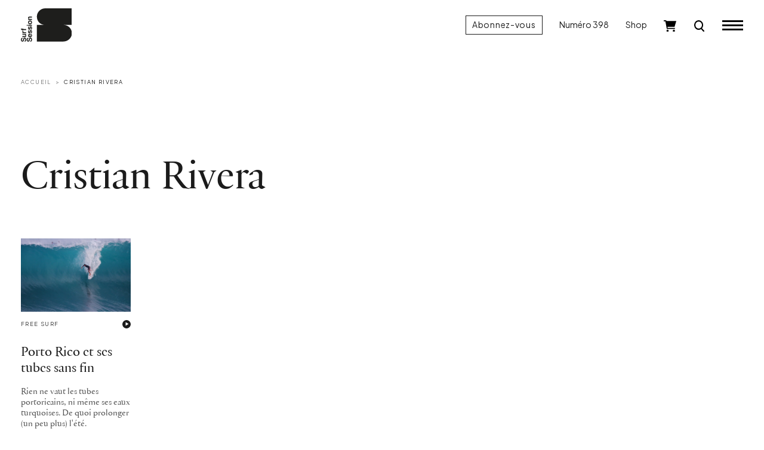

--- FILE ---
content_type: text/html; charset=UTF-8
request_url: https://www.surfsession.com/tag/cristian-rivera/
body_size: 9500
content:
<!doctype html>
<html lang="fr-FR">
	<head>
		<meta charset="UTF-8">
		<meta name="viewport" content="width=device-width, initial-scale=1">

		<meta name='robots' content='index, follow, max-image-preview:large, max-snippet:-1, max-video-preview:-1' />

	<!-- This site is optimized with the Yoast SEO plugin v26.8 - https://yoast.com/product/yoast-seo-wordpress/ -->
	<title>Archives des Cristian Rivera - Surf Session</title>
	<link rel="canonical" href="https://www.surfsession.com/tag/cristian-rivera/" />
	<meta property="og:locale" content="fr_FR" />
	<meta property="og:type" content="article" />
	<meta property="og:title" content="Archives des Cristian Rivera - Surf Session" />
	<meta property="og:url" content="https://www.surfsession.com/tag/cristian-rivera/" />
	<meta property="og:site_name" content="Surf Session" />
	<meta property="og:image" content="https://www.surfsession.com/wp-content/uploads/2025/12/surfsession.jpg" />
	<meta property="og:image:width" content="1920" />
	<meta property="og:image:height" content="1080" />
	<meta property="og:image:type" content="image/jpeg" />
	<meta name="twitter:card" content="summary_large_image" />
	<meta name="twitter:site" content="@surfsessionmag" />
	<script type="application/ld+json" class="yoast-schema-graph">{"@context":"https://schema.org","@graph":[{"@type":"CollectionPage","@id":"https://www.surfsession.com/tag/cristian-rivera/","url":"https://www.surfsession.com/tag/cristian-rivera/","name":"Archives des Cristian Rivera - Surf Session","isPartOf":{"@id":"https://www.surfsession.com/#website"},"primaryImageOfPage":{"@id":"https://www.surfsession.com/tag/cristian-rivera/#primaryimage"},"image":{"@id":"https://www.surfsession.com/tag/cristian-rivera/#primaryimage"},"thumbnailUrl":"https://www.surfsession.com/wp-content/uploads/2023/04/1910164274.png","breadcrumb":{"@id":"https://www.surfsession.com/tag/cristian-rivera/#breadcrumb"},"inLanguage":"fr-FR"},{"@type":"ImageObject","inLanguage":"fr-FR","@id":"https://www.surfsession.com/tag/cristian-rivera/#primaryimage","url":"https://www.surfsession.com/wp-content/uploads/2023/04/1910164274.png","contentUrl":"https://www.surfsession.com/wp-content/uploads/2023/04/1910164274.png","width":1333,"height":750},{"@type":"BreadcrumbList","@id":"https://www.surfsession.com/tag/cristian-rivera/#breadcrumb","itemListElement":[{"@type":"ListItem","position":1,"name":"Accueil","item":"https://www.surfsession.com/"},{"@type":"ListItem","position":2,"name":"Cristian Rivera"}]},{"@type":"WebSite","@id":"https://www.surfsession.com/#website","url":"https://www.surfsession.com/","name":"Surf Session","description":"Actu surf, vidéo, météo surf","publisher":{"@id":"https://www.surfsession.com/#organization"},"alternateName":"Surf Session","potentialAction":[{"@type":"SearchAction","target":{"@type":"EntryPoint","urlTemplate":"https://www.surfsession.com/?s={search_term_string}"},"query-input":{"@type":"PropertyValueSpecification","valueRequired":true,"valueName":"search_term_string"}}],"inLanguage":"fr-FR"},{"@type":"Organization","@id":"https://www.surfsession.com/#organization","name":"Surf Session Magazine","alternateName":"Surf Session","url":"https://www.surfsession.com/","logo":{"@type":"ImageObject","inLanguage":"fr-FR","@id":"https://www.surfsession.com/#/schema/logo/image/","url":"https://www.surfsession.com/wp-content/uploads/2023/04/logo-surf-session-email.jpg","contentUrl":"https://www.surfsession.com/wp-content/uploads/2023/04/logo-surf-session-email.jpg","width":1539,"height":354,"caption":"Surf Session Magazine"},"image":{"@id":"https://www.surfsession.com/#/schema/logo/image/"},"sameAs":["https://www.facebook.com/surfsessionmag","https://x.com/surfsessionmag","https://www.instagram.com/surfsessionmag/"]}]}</script>
	<!-- / Yoast SEO plugin. -->


<link rel='dns-prefetch' href='//www.surfsession.com' />
<link rel='dns-prefetch' href='//regie.surfsession.com' />
<link rel="alternate" type="application/rss+xml" title="Surf Session &raquo; Flux" href="https://www.surfsession.com/feed/" />
<link rel="alternate" type="application/rss+xml" title="Surf Session &raquo; Flux des commentaires" href="https://www.surfsession.com/comments/feed/" />
<link rel="alternate" type="application/rss+xml" title="Surf Session &raquo; Flux de l’étiquette Cristian Rivera" href="https://www.surfsession.com/tag/cristian-rivera/feed/" />
<style id='wp-img-auto-sizes-contain-inline-css'>
img:is([sizes=auto i],[sizes^="auto," i]){contain-intrinsic-size:3000px 1500px}
/*# sourceURL=wp-img-auto-sizes-contain-inline-css */
</style>
<link rel='stylesheet' id='post-views-counter-frontend-css' href='https://www.surfsession.com/wp-content/plugins/post-views-counter/css/frontend.css?ver=1.7.3' media='all' />
<link rel='stylesheet' id='surfsession-css' href='https://www.surfsession.com/wp-content/themes/surfsession/style.css?ver=1766416840' media='all' />
<link rel='stylesheet' id='sib-front-css-css' href='https://www.surfsession.com/wp-content/plugins/mailin/css/mailin-front.css?ver=6.9' media='all' />
<script src="https://www.surfsession.com/wp-content/themes/surfsession/js/jquery.min.js?ver=3.6.4" id="jquery-js"></script>
<script id="sib-front-js-js-extra">
var sibErrMsg = {"invalidMail":"Veuillez entrer une adresse e-mail valide.","requiredField":"Veuillez compl\u00e9ter les champs obligatoires.","invalidDateFormat":"Veuillez entrer une date valide.","invalidSMSFormat":"Veuillez entrer une num\u00e9ro de t\u00e9l\u00e9phone valide."};
var ajax_sib_front_object = {"ajax_url":"https://www.surfsession.com/wp-admin/admin-ajax.php","ajax_nonce":"4ea4e7d9ef","flag_url":"https://www.surfsession.com/wp-content/plugins/mailin/img/flags/"};
//# sourceURL=sib-front-js-js-extra
</script>
<script src="https://www.surfsession.com/wp-content/plugins/mailin/js/mailin-front.js?ver=1769601632" id="sib-front-js-js"></script>
<link rel="https://api.w.org/" href="https://www.surfsession.com/wp-json/" /><link rel="alternate" title="JSON" type="application/json" href="https://www.surfsession.com/wp-json/wp/v2/tags/5346" />	<noscript><style>.woocommerce-product-gallery{ opacity: 1 !important; }</style></noscript>
	<script type="text/javascript" src="https://cdn.brevo.com/js/sdk-loader.js" async></script>
<script type="text/javascript">
  window.Brevo = window.Brevo || [];
  window.Brevo.push(['init', {"client_key":"wpr6jxrks5oj6qft2u89dvdb","email_id":null,"push":{"customDomain":"https:\/\/www.surfsession.com\/wp-content\/plugins\/mailin\/"},"service_worker_url":"sw.js?key=${key}","frame_url":"brevo-frame.html"}]);
</script><style class='wp-fonts-local'>
@font-face{font-family:SSM;font-style:normal;font-weight:400;font-display:fallback;src:url('https://www.surfsession.com/wp-content/themes/surfsession/fonts/SurfSession-Regular.woff2') format('woff2'), url('https://www.surfsession.com/wp-content/themes/surfsession/fonts/SurfSession-Regular.woff') format('woff');}
@font-face{font-family:SSM;font-style:italic;font-weight:400;font-display:fallback;src:url('https://www.surfsession.com/wp-content/themes/surfsession/fonts/SurfSession-Italic.woff2') format('woff2'), url('https://www.surfsession.com/wp-content/themes/surfsession/fonts/SurfSession-Italic.woff') format('woff');}
@font-face{font-family:SSM;font-style:normal;font-weight:700;font-display:fallback;src:url('https://www.surfsession.com/wp-content/themes/surfsession/fonts/SurfSession-Bold.woff2') format('woff2'), url('https://www.surfsession.com/wp-content/themes/surfsession/fonts/SurfSession-Bold.woff') format('woff');}
@font-face{font-family:SSM;font-style:italic;font-weight:700;font-display:fallback;src:url('https://www.surfsession.com/wp-content/themes/surfsession/fonts/SurfSession-Bold-Italic.woff2') format('woff2'), url('https://www.surfsession.com/wp-content/themes/surfsession/fonts/SurfSession-Bold-Italic.woff') format('woff');}
</style>
<link rel="icon" href="https://www.surfsession.com/wp-content/uploads/2025/01/AVATAR-web-50x50.png" sizes="32x32" />
<link rel="icon" href="https://www.surfsession.com/wp-content/uploads/2025/01/AVATAR-web-200x200.png" sizes="192x192" />
<link rel="apple-touch-icon" href="https://www.surfsession.com/wp-content/uploads/2025/01/AVATAR-web-200x200.png" />
<meta name="msapplication-TileImage" content="https://www.surfsession.com/wp-content/uploads/2025/01/AVATAR-web-300x300.png" />

		<!-- RGPD -->
		<script type="text/javascript" src="https://cache.consentframework.com/js/pa/33583/c/oY6q4/stub" data-cfasync="false" referrerpolicy="unsafe-url"></script>
		<script type="text/javascript" src="https://choices.consentframework.com/js/pa/33583/c/oY6q4/cmp" data-cfasync="false" referrerpolicy="unsafe-url" async></script>

		<!-- Google tag (gtag.js) -->
		<script async src="https://www.googletagmanager.com/gtag/js?id=G-9CQNCXRG4W"></script>
		<script>
			window.dataLayer = window.dataLayer || [];
			function gtag(){dataLayer.push(arguments);}
			gtag('js', new Date());

			gtag('config', 'G-9CQNCXRG4W');
		</script>

		<!-- Adsense -->
		<!-- <script async src="https://pagead2.googlesyndication.com/pagead/js/adsbygoogle.js?client=ca-pub-4822170099286435" crossorigin="anonymous"></script> -->
		
				<!-- Generated by Revive Adserver v4.0.2 -->
		<script type='text/javascript' src='https://regie.surfsession.com/www/delivery/spcjs.php?id=260'></script>
						<!-- <script async src="https://stats.surfsession.com/script.js" data-website-id="aeca6f3c-5191-4fb1-84f6-4667eaf03e36"></script> -->

	<link rel='stylesheet' id='wc-blocks-style-css' href='https://www.surfsession.com/wp-content/plugins/woocommerce/assets/client/blocks/wc-blocks.css?ver=wc-10.4.3' media='all' />
<style id='global-styles-inline-css'>
:root{--wp--preset--aspect-ratio--square: 1;--wp--preset--aspect-ratio--4-3: 4/3;--wp--preset--aspect-ratio--3-4: 3/4;--wp--preset--aspect-ratio--3-2: 3/2;--wp--preset--aspect-ratio--2-3: 2/3;--wp--preset--aspect-ratio--16-9: 16/9;--wp--preset--aspect-ratio--9-16: 9/16;--wp--preset--color--black: #000000;--wp--preset--color--cyan-bluish-gray: #abb8c3;--wp--preset--color--white: #ffffff;--wp--preset--color--pale-pink: #f78da7;--wp--preset--color--vivid-red: #cf2e2e;--wp--preset--color--luminous-vivid-orange: #ff6900;--wp--preset--color--luminous-vivid-amber: #fcb900;--wp--preset--color--light-green-cyan: #7bdcb5;--wp--preset--color--vivid-green-cyan: #00d084;--wp--preset--color--pale-cyan-blue: #8ed1fc;--wp--preset--color--vivid-cyan-blue: #0693e3;--wp--preset--color--vivid-purple: #9b51e0;--wp--preset--gradient--vivid-cyan-blue-to-vivid-purple: linear-gradient(135deg,rgb(6,147,227) 0%,rgb(155,81,224) 100%);--wp--preset--gradient--light-green-cyan-to-vivid-green-cyan: linear-gradient(135deg,rgb(122,220,180) 0%,rgb(0,208,130) 100%);--wp--preset--gradient--luminous-vivid-amber-to-luminous-vivid-orange: linear-gradient(135deg,rgb(252,185,0) 0%,rgb(255,105,0) 100%);--wp--preset--gradient--luminous-vivid-orange-to-vivid-red: linear-gradient(135deg,rgb(255,105,0) 0%,rgb(207,46,46) 100%);--wp--preset--gradient--very-light-gray-to-cyan-bluish-gray: linear-gradient(135deg,rgb(238,238,238) 0%,rgb(169,184,195) 100%);--wp--preset--gradient--cool-to-warm-spectrum: linear-gradient(135deg,rgb(74,234,220) 0%,rgb(151,120,209) 20%,rgb(207,42,186) 40%,rgb(238,44,130) 60%,rgb(251,105,98) 80%,rgb(254,248,76) 100%);--wp--preset--gradient--blush-light-purple: linear-gradient(135deg,rgb(255,206,236) 0%,rgb(152,150,240) 100%);--wp--preset--gradient--blush-bordeaux: linear-gradient(135deg,rgb(254,205,165) 0%,rgb(254,45,45) 50%,rgb(107,0,62) 100%);--wp--preset--gradient--luminous-dusk: linear-gradient(135deg,rgb(255,203,112) 0%,rgb(199,81,192) 50%,rgb(65,88,208) 100%);--wp--preset--gradient--pale-ocean: linear-gradient(135deg,rgb(255,245,203) 0%,rgb(182,227,212) 50%,rgb(51,167,181) 100%);--wp--preset--gradient--electric-grass: linear-gradient(135deg,rgb(202,248,128) 0%,rgb(113,206,126) 100%);--wp--preset--gradient--midnight: linear-gradient(135deg,rgb(2,3,129) 0%,rgb(40,116,252) 100%);--wp--preset--font-size--small: 14px;--wp--preset--font-size--medium: 1rem;--wp--preset--font-size--large: 1.25rem;--wp--preset--font-size--x-large: 1.5rem;--wp--preset--font-family--ssm: "SSM", serif;--wp--preset--spacing--20: 0.44rem;--wp--preset--spacing--30: 0.67rem;--wp--preset--spacing--40: 1rem;--wp--preset--spacing--50: 1.5rem;--wp--preset--spacing--60: 2.25rem;--wp--preset--spacing--70: 3.38rem;--wp--preset--spacing--80: 5.06rem;--wp--preset--shadow--natural: 6px 6px 9px rgba(0, 0, 0, 0.2);--wp--preset--shadow--deep: 12px 12px 50px rgba(0, 0, 0, 0.4);--wp--preset--shadow--sharp: 6px 6px 0px rgba(0, 0, 0, 0.2);--wp--preset--shadow--outlined: 6px 6px 0px -3px rgb(255, 255, 255), 6px 6px rgb(0, 0, 0);--wp--preset--shadow--crisp: 6px 6px 0px rgb(0, 0, 0);}:root { --wp--style--global--content-size: 95%;--wp--style--global--wide-size: 100%; }:where(body) { margin: 0; }.wp-site-blocks > .alignleft { float: left; margin-right: 2em; }.wp-site-blocks > .alignright { float: right; margin-left: 2em; }.wp-site-blocks > .aligncenter { justify-content: center; margin-left: auto; margin-right: auto; }:where(.wp-site-blocks) > * { margin-block-start: 24px; margin-block-end: 0; }:where(.wp-site-blocks) > :first-child { margin-block-start: 0; }:where(.wp-site-blocks) > :last-child { margin-block-end: 0; }:root { --wp--style--block-gap: 24px; }:root :where(.is-layout-flow) > :first-child{margin-block-start: 0;}:root :where(.is-layout-flow) > :last-child{margin-block-end: 0;}:root :where(.is-layout-flow) > *{margin-block-start: 24px;margin-block-end: 0;}:root :where(.is-layout-constrained) > :first-child{margin-block-start: 0;}:root :where(.is-layout-constrained) > :last-child{margin-block-end: 0;}:root :where(.is-layout-constrained) > *{margin-block-start: 24px;margin-block-end: 0;}:root :where(.is-layout-flex){gap: 24px;}:root :where(.is-layout-grid){gap: 24px;}.is-layout-flow > .alignleft{float: left;margin-inline-start: 0;margin-inline-end: 2em;}.is-layout-flow > .alignright{float: right;margin-inline-start: 2em;margin-inline-end: 0;}.is-layout-flow > .aligncenter{margin-left: auto !important;margin-right: auto !important;}.is-layout-constrained > .alignleft{float: left;margin-inline-start: 0;margin-inline-end: 2em;}.is-layout-constrained > .alignright{float: right;margin-inline-start: 2em;margin-inline-end: 0;}.is-layout-constrained > .aligncenter{margin-left: auto !important;margin-right: auto !important;}.is-layout-constrained > :where(:not(.alignleft):not(.alignright):not(.alignfull)){max-width: var(--wp--style--global--content-size);margin-left: auto !important;margin-right: auto !important;}.is-layout-constrained > .alignwide{max-width: var(--wp--style--global--wide-size);}body .is-layout-flex{display: flex;}.is-layout-flex{flex-wrap: wrap;align-items: center;}.is-layout-flex > :is(*, div){margin: 0;}body .is-layout-grid{display: grid;}.is-layout-grid > :is(*, div){margin: 0;}body{font-family: var(--wp--preset--font-family--ssm);font-size: var(--wp--preset--font-size--medium);line-height: 1.5;padding-top: 0px;padding-right: 0px;padding-bottom: 0px;padding-left: 0px;}a:where(:not(.wp-element-button)){text-decoration: none;}:root :where(.wp-element-button, .wp-block-button__link){background-color: #32373c;border-width: 0;color: #fff;font-family: inherit;font-size: inherit;font-style: inherit;font-weight: inherit;letter-spacing: inherit;line-height: inherit;padding-top: calc(0.667em + 2px);padding-right: calc(1.333em + 2px);padding-bottom: calc(0.667em + 2px);padding-left: calc(1.333em + 2px);text-decoration: none;text-transform: inherit;}.has-black-color{color: var(--wp--preset--color--black) !important;}.has-cyan-bluish-gray-color{color: var(--wp--preset--color--cyan-bluish-gray) !important;}.has-white-color{color: var(--wp--preset--color--white) !important;}.has-pale-pink-color{color: var(--wp--preset--color--pale-pink) !important;}.has-vivid-red-color{color: var(--wp--preset--color--vivid-red) !important;}.has-luminous-vivid-orange-color{color: var(--wp--preset--color--luminous-vivid-orange) !important;}.has-luminous-vivid-amber-color{color: var(--wp--preset--color--luminous-vivid-amber) !important;}.has-light-green-cyan-color{color: var(--wp--preset--color--light-green-cyan) !important;}.has-vivid-green-cyan-color{color: var(--wp--preset--color--vivid-green-cyan) !important;}.has-pale-cyan-blue-color{color: var(--wp--preset--color--pale-cyan-blue) !important;}.has-vivid-cyan-blue-color{color: var(--wp--preset--color--vivid-cyan-blue) !important;}.has-vivid-purple-color{color: var(--wp--preset--color--vivid-purple) !important;}.has-black-background-color{background-color: var(--wp--preset--color--black) !important;}.has-cyan-bluish-gray-background-color{background-color: var(--wp--preset--color--cyan-bluish-gray) !important;}.has-white-background-color{background-color: var(--wp--preset--color--white) !important;}.has-pale-pink-background-color{background-color: var(--wp--preset--color--pale-pink) !important;}.has-vivid-red-background-color{background-color: var(--wp--preset--color--vivid-red) !important;}.has-luminous-vivid-orange-background-color{background-color: var(--wp--preset--color--luminous-vivid-orange) !important;}.has-luminous-vivid-amber-background-color{background-color: var(--wp--preset--color--luminous-vivid-amber) !important;}.has-light-green-cyan-background-color{background-color: var(--wp--preset--color--light-green-cyan) !important;}.has-vivid-green-cyan-background-color{background-color: var(--wp--preset--color--vivid-green-cyan) !important;}.has-pale-cyan-blue-background-color{background-color: var(--wp--preset--color--pale-cyan-blue) !important;}.has-vivid-cyan-blue-background-color{background-color: var(--wp--preset--color--vivid-cyan-blue) !important;}.has-vivid-purple-background-color{background-color: var(--wp--preset--color--vivid-purple) !important;}.has-black-border-color{border-color: var(--wp--preset--color--black) !important;}.has-cyan-bluish-gray-border-color{border-color: var(--wp--preset--color--cyan-bluish-gray) !important;}.has-white-border-color{border-color: var(--wp--preset--color--white) !important;}.has-pale-pink-border-color{border-color: var(--wp--preset--color--pale-pink) !important;}.has-vivid-red-border-color{border-color: var(--wp--preset--color--vivid-red) !important;}.has-luminous-vivid-orange-border-color{border-color: var(--wp--preset--color--luminous-vivid-orange) !important;}.has-luminous-vivid-amber-border-color{border-color: var(--wp--preset--color--luminous-vivid-amber) !important;}.has-light-green-cyan-border-color{border-color: var(--wp--preset--color--light-green-cyan) !important;}.has-vivid-green-cyan-border-color{border-color: var(--wp--preset--color--vivid-green-cyan) !important;}.has-pale-cyan-blue-border-color{border-color: var(--wp--preset--color--pale-cyan-blue) !important;}.has-vivid-cyan-blue-border-color{border-color: var(--wp--preset--color--vivid-cyan-blue) !important;}.has-vivid-purple-border-color{border-color: var(--wp--preset--color--vivid-purple) !important;}.has-vivid-cyan-blue-to-vivid-purple-gradient-background{background: var(--wp--preset--gradient--vivid-cyan-blue-to-vivid-purple) !important;}.has-light-green-cyan-to-vivid-green-cyan-gradient-background{background: var(--wp--preset--gradient--light-green-cyan-to-vivid-green-cyan) !important;}.has-luminous-vivid-amber-to-luminous-vivid-orange-gradient-background{background: var(--wp--preset--gradient--luminous-vivid-amber-to-luminous-vivid-orange) !important;}.has-luminous-vivid-orange-to-vivid-red-gradient-background{background: var(--wp--preset--gradient--luminous-vivid-orange-to-vivid-red) !important;}.has-very-light-gray-to-cyan-bluish-gray-gradient-background{background: var(--wp--preset--gradient--very-light-gray-to-cyan-bluish-gray) !important;}.has-cool-to-warm-spectrum-gradient-background{background: var(--wp--preset--gradient--cool-to-warm-spectrum) !important;}.has-blush-light-purple-gradient-background{background: var(--wp--preset--gradient--blush-light-purple) !important;}.has-blush-bordeaux-gradient-background{background: var(--wp--preset--gradient--blush-bordeaux) !important;}.has-luminous-dusk-gradient-background{background: var(--wp--preset--gradient--luminous-dusk) !important;}.has-pale-ocean-gradient-background{background: var(--wp--preset--gradient--pale-ocean) !important;}.has-electric-grass-gradient-background{background: var(--wp--preset--gradient--electric-grass) !important;}.has-midnight-gradient-background{background: var(--wp--preset--gradient--midnight) !important;}.has-small-font-size{font-size: var(--wp--preset--font-size--small) !important;}.has-medium-font-size{font-size: var(--wp--preset--font-size--medium) !important;}.has-large-font-size{font-size: var(--wp--preset--font-size--large) !important;}.has-x-large-font-size{font-size: var(--wp--preset--font-size--x-large) !important;}.has-ssm-font-family{font-family: var(--wp--preset--font-family--ssm) !important;}
/*# sourceURL=global-styles-inline-css */
</style>
</head>
	<body class="archive tag tag-cristian-rivera tag-5346 wp-theme-surfsession theme-surfsession woocommerce-no-js hfeed">
				<div class="ssm-header autohide fixed-top ">
			<div class="container-fluid">
				<div class="row align-items-center">
					<div class="col-8 col-lg-4 ssm-header-center d-flex justify-content-lg-start justify-content-start">
						<div class="logo">
							<a href="/">
								<img src="https://www.surfsession.com/wp-content/themes/surfsession/img/logo-surf-session.svg" alt="Logo Surf Session Magazine">
							</a>
						</div>
											</div>

					<div class="col-4 col-lg-8 ssm-header-right d-flex justify-content-end align-items-center">
						<a href="/produit/abonnement-surf-session/" class="btn btn-primary d-none d-lg-block">Abonnez-vous</a>
													<a href="https://www.surfsession.com/produit/surf-session-398-hiver-2026/" class="d-none d-lg-block">Numéro 398</a>
												<a href="https://www.surfsession.com/shop/" class="d-none d-lg-block">Shop</a>
						<div class="ssm-cart d-none d-lg-block">
							<a href="https://www.surfsession.com/panier/">
								<img src="https://www.surfsession.com/wp-content/themes/surfsession/img/cart.svg" alt="Panier">
								
															</a>
						</div>
						<div class="ssm-search d-block">
							<a href="#">
								<img src="https://www.surfsession.com/wp-content/themes/surfsession/img/search-k.svg" alt="Recherche">
							</a>
						</div>

						<input id="toggle" type="checkbox" class="d-none"></input>

						<label for="toggle" class="ssm-burger">
						  <div class="top-bun"></div>
						  <div class="meat"></div>
						  <div class="bottom-bun"></div>
						</label>

					</div>
				</div>
			</div>
		</div>
		<div class="ssm-search-form-wrapper d-none">
			
			
			<div class="container-fluid">
				<div class="row">
					<div class="col-12">
						<div class="ssm-search-form-close-wrapper d-flex justify-content-end">
							<a class="close" href="#">
								<img src="https://www.surfsession.com/wp-content/themes/surfsession/img/close.svg">
							</a>
						</div>
					</div>
				</div>
			</div>

			<div class="container-fluid">
				<div class="row justify-content-center">
					<div class="col-12 col-lg-8">

						<form action="/" method="GET" class="ssm-search-form d-flex align-items-center">
							<label for="ssm-search-input">Rechercher</label>
							<input type="search" name="s" class="flex-fill" placeholder="Rechercher un mot clé… (ex: Kelly Slater)">
							<input type="image" src="https://www.surfsession.com/wp-content/themes/surfsession/img/search-k.svg">
						</form>

					</div>
				</div>
			</div>
			
				

		</div>
		<div class="ssm-menu-global-wrapper justify-content-end align-items-stretch d-none">
			<div class="ssm-menu-overlay"></div>
			<div class="container-fluid">
				<div class="d-flex justify-content-end align-items-stretch h-100">
					<div class="ssm-menu-wrapper">
					
						<div class="row justify-content-end">
							<div class="col-12">
								<div class="ssm-burger-wrapper d-flex align-items-center justify-content-end">
									<label for="toggle" class="ssm-burger open align-self-center">
										<div class="top-bun"></div>
										<div class="meat"></div>
										<div class="bottom-bun"></div>
									</label>
								</div>
							</div>
						</div>

						<div class="row">
							<div class="col-12">
								<div class="ssm-menu-container">
									
									<ul id="ssm-menu-1" class="menu ssm-menu ssm-menu-1"><li id="menu-item-3253" class="menu-item menu-item-type-taxonomy menu-item-object-category menu-item-3253"><a href="https://www.surfsession.com/categorie/actu/">News</a></li>
<li id="menu-item-8473" class="menu-item menu-item-type-taxonomy menu-item-object-category menu-item-8473"><a href="https://www.surfsession.com/categorie/culture-surf/">Culture Surf</a></li>
<li id="menu-item-70645" class="menu-item menu-item-type-taxonomy menu-item-object-category menu-item-has-children menu-item-70645"><a href="https://www.surfsession.com/categorie/guides-voyages-surf/">Guides</a>
<ul class="sub-menu">
	<li id="menu-item-70646" class="menu-item menu-item-type-post_type menu-item-object-post menu-item-70646"><a href="https://www.surfsession.com/guides-voyages-surf/surfer-au-soleil-en-hiver-7-destinations-incontournables-winter-sun/">Où surfer l&rsquo;hiver? 7 destinations soleil à découvrir</a></li>
</ul>
</li>
<li id="menu-item-65604" class="menu-item menu-item-type-post_type menu-item-object-page menu-item-65604"><a href="https://www.surfsession.com/trip/">Trip</a></li>
<li id="menu-item-3229" class="menu-item menu-item-type-custom menu-item-object-custom menu-item-has-children menu-item-3229"><a href="#">Test matos</a>
<ul class="sub-menu">
	<li id="menu-item-1284" class="menu-item menu-item-type-post_type_archive menu-item-object-combinaisons menu-item-1284"><a href="https://www.surfsession.com/test-combis-surf/">Combinaisons</a></li>
	<li id="menu-item-7463" class="menu-item menu-item-type-post_type_archive menu-item-object-surfboards menu-item-7463"><a href="https://www.surfsession.com/test-planches-de-surf/">Boards</a></li>
	<li id="menu-item-7816" class="menu-item menu-item-type-post_type_archive menu-item-object-foils menu-item-7816"><a href="https://www.surfsession.com/test-surf-wing-foils/">Foils</a></li>
	<li id="menu-item-4323" class="menu-item menu-item-type-post_type_archive menu-item-object-derives menu-item-4323"><a href="https://www.surfsession.com/test-derives-surf/">Dérives</a></li>
</ul>
</li>
<li id="menu-item-7464" class="menu-item menu-item-type-taxonomy menu-item-object-post_tag menu-item-7464"><a href="https://www.surfsession.com/tag/surf-training/">Surf training</a></li>
<li id="menu-item-2237" class="menu-item menu-item-type-custom menu-item-object-custom menu-item-2237"><a href="https://www.instagram.com/surfsessionmag/">Jeux concours</a></li>
<li id="menu-item-2238" class="menu-item menu-item-type-custom menu-item-object-custom menu-item-2238"><a target="_blank" href="https://www.surf-report.com/">Météo</a></li>
</ul>									<hr>
																		<ul id="ssm-menu-2" class="menu ssm-menu ssm-menu-2 ssm-menu-surfeuses">
										<li id="menu-item-3296" class="menu-item menu-item-type-post_type menu-item-object-page menu-item-3296"><a href="/surfeuses/"><img src="https://www.surfsession.com/wp-content/themes/surfsession/img/surfeuses-logo.svg"></a>
									</li>

									<hr>
									<ul id="ssm-menu-3" class="menu ssm-menu ssm-menu-3 ssm-menu-shop"><li id="menu-item-7514" class="menu-item menu-item-type-post_type menu-item-object-page menu-item-7514"><a href="https://www.surfsession.com/shop/">Shop</a></li>
<li id="menu-item-3351" class="menu-item menu-item-type-taxonomy menu-item-object-product_cat menu-item-3351"><a href="https://www.surfsession.com/categorie-produit/abonnements/">Abonnements</a></li>
</ul>									<hr>
									<ul id="ssm-menu-4" class="menu ssm-menu ssm-menu-small ssm-menu-4"><li id="menu-item-2224" class="menu-item menu-item-type-post_type menu-item-object-page menu-item-2224"><a href="https://www.surfsession.com/a-propos/">À propos</a></li>
<li id="menu-item-2222" class="menu-item menu-item-type-post_type menu-item-object-page menu-item-2222"><a href="https://www.surfsession.com/contact/">Contact</a></li>
</ul>									<hr>
									<ul id="ssm-menu-5" class="menu ssm-menu ssm-menu-small ssm-menu-5"><li id="menu-item-2225" class="menu-item menu-item-type-custom menu-item-object-custom menu-item-2225"><a href="https://www.instagram.com/surfsessionmag/">Instagram</a></li>
<li id="menu-item-2226" class="menu-item menu-item-type-custom menu-item-object-custom menu-item-2226"><a href="https://www.facebook.com/surfsessionmag">Facebook</a></li>
<li id="menu-item-2227" class="menu-item menu-item-type-custom menu-item-object-custom menu-item-2227"><a href="https://twitter.com/surfsessionmag">Twitter</a></li>
</ul>								</div>

								<div class="ssm-menu-bottom-overlay"></div>
								
							</div>
						</div>


					</div>
				</div>
			</div>
		</div>	<div class="ssm-main ssm-nocover">

		<div class="container-fluid">

			<div class="row align-items-stretch gx-xxl-5 gx-xxxl-6">
				<div class="col-12 col-lg-7 col-xl-8">
					<nav aria-label="breadcrumb">
						<ol class="breadcrumb">
															<li class="breadcrumb-item"><a href="https://www.surfsession.com">Accueil</a></li>
															<li class="breadcrumb-item"><a href="https://www.surfsession.com/tag/cristian-rivera/">Cristian Rivera</a></li>
													</ol>
					</nav>
				</div>

				<div class="col-12 mb-60">
					<!-- ADSLOT REVIVE BANNER_1_RG -->
<div class="ssm-ad-horizontal-infeed ssm-ad d-none d-md-block ">
    <div class="d-flex justify-content-center">
      <div>
        <!--/*
          *
          * AdServer Régie 24H00 Asynchronous JS Tag
          * - Generated with Revive Adserver v4.0.2
          *
          */-->

          <ins data-revive-zoneid="1781" data-revive-id="c0b9084b62e8c8fea6400256aa67864e"></ins>
      </div>
    </div>
</div>
<!-- ADSLOT REVIVE MOBILE_BANNER_1_RG -->
<div class="ssm-ad-mobile-horizontal ssm-ad ssm-ad-mobile d-flex justify-content-center d-md-none">
  <div class="">
    <!--/*
      *
      * AdServer Régie 24H00 Asynchronous JS Tag
      * - Generated with Revive Adserver v4.0.2
      *
      */-->

    <ins data-revive-zoneid="1799" data-revive-id="c0b9084b62e8c8fea6400256aa67864e"></ins>
  </div>
</div>
				</div>
				
				<div class="col-12 col-lg-7 col-xl-8">
					<div class="ssm-page-header d-flex flex-column flex-lg-row justify-content-lg-between align-items-lg-end">
						<h1 class="ssm-title ssm-page-title mb-60">
							Cristian Rivera						</h1>

												
					</div>
				</div>
				
				<div class="col-12 col-lg-7 col-xl-8">
											<div class="row gx-xxxl-5">
																																						<div class="col-12 col-md-4 col-lg-4 col-xl-3">

									<div class="ssm-article small mb-80">
										<!-- featured_image_wp -->
										<figure>
											<a href="https://www.surfsession.com/actu/free-surf/porto-rico-tubes-sans-fin-1016197915/"><img src="https://www.surfsession.com/wp-content/uploads/2023/04/1910164274-300x169.png" class="img-fluid" srcset="https://www.surfsession.com/wp-content/uploads/2023/04/1910164274-300x169.png 300w, https://www.surfsession.com/wp-content/uploads/2023/04/1910164274-1024x576.png 1024w, https://www.surfsession.com/wp-content/uploads/2023/04/1910164274-768x432.png 768w, https://www.surfsession.com/wp-content/uploads/2023/04/1910164274-600x338.png 600w, https://www.surfsession.com/wp-content/uploads/2023/04/1910164274-1200x675.png 1200w, https://www.surfsession.com/wp-content/uploads/2023/04/1910164274.png 1333w" sizes="(max-width: 300px) 100vw, 300px" alt="Porto Rico et ses tubes sans fin"></a>
										</figure>
										
																				<div class="d-flex justify-content-between align-items-start">
											<p class="categories">
													<a href="https://www.surfsession.com/categorie/actu/free-surf/">Free Surf</a>
											</p>
											<div class="pictos d-flex">
																																					<a href="https://www.surfsession.com/actu/free-surf/porto-rico-tubes-sans-fin-1016197915/">
														<div class="picto-video d-flex align-items-center justify-content-center">
															<div class="triangle"></div>
														</div>
													</a>
																							</div>
										</div>
										
										<h2 class="title"><a href="https://www.surfsession.com/actu/free-surf/porto-rico-tubes-sans-fin-1016197915/">Porto Rico et ses tubes sans fin</a></h2>
										<p class="content">Rien ne vaut les tubes portoricains, ni même ses eaux turquoises. De quoi prolonger (un peu plus) l'été.</p>
																					<p class="date">16/10/2019</p>
										
									</div>
								</div>
															
							<div class="col-lg-12">
								<div class="ssm-posts-nav mt-5 d-flex justify-content-center">
																										</div>
							</div>

						</div>
					
        </div>

				<div class="col-12 col-lg-5 col-xl-4">
					<!-- ADSLOT REVIVE PAVE_1_RG -->
<div class="ssm-ad-vertical ssm-ad d-none d-md-block sticky-lg-top">
  <div class="d-flex justify-content-center">

    <div>
      <!--/*
        *
        * AdServer Régie 24H00 Asynchronous JS Tag
        * - Generated with Revive Adserver v4.0.2
        *
        */-->

      <ins data-revive-zoneid="1779" data-revive-id="c0b9084b62e8c8fea6400256aa67864e"></ins>
    </div>
      </div>
</div>
<!-- ADSLOT REVIVE MOBILE_PAVE_1_RG -->
<div class="ssm-ad-mobile-300x600 ssm-ad ssm-ad-mobile d-flex justify-content-center d-md-none col-12 mb-lg-60">
  <div>
    <!--/*
      *
      * AdServer Régie 24H00 Asynchronous JS Tag
      * - Generated with Revive Adserver v4.0.2
      *
      */-->

    <ins data-revive-zoneid="1796" data-revive-id="c0b9084b62e8c8fea6400256aa67864e"></ins>
  </div>
</div>
        </div>
			</div>

			
		</div>
	</div>

		<div class="ssm-footer mt-120">
			<div class="container-fluid">
				<div class="row">
											<div class="col-lg-12">
							<hr class="mb-60">
						</div>
										<div class="col-lg-2">
						<div class="ssm-copyright">
							<p>
								<a href="/">© Surf Session 2026</a>
							</p>
						</div>
					</div>
					<div class="col-lg-2">
						<div class="ssm-footer-1">
						<div class="menu-menu-about-container"><ul id="menu-footer-1" class="menu"><li class="menu-item menu-item-type-post_type menu-item-object-page menu-item-2224"><a href="https://www.surfsession.com/a-propos/">À propos</a></li>
<li class="menu-item menu-item-type-post_type menu-item-object-page menu-item-2222"><a href="https://www.surfsession.com/contact/">Contact</a></li>
</ul></div>						</div>
					</div>
					<div class="col-lg-2">
						<div class="ssm-footer-2">
							<div class="menu-menu-reseaux-sociaux-container"><ul id="menu-footer-2" class="menu"><li class="menu-item menu-item-type-custom menu-item-object-custom menu-item-2225"><a href="https://www.instagram.com/surfsessionmag/">Instagram</a></li>
<li class="menu-item menu-item-type-custom menu-item-object-custom menu-item-2226"><a href="https://www.facebook.com/surfsessionmag">Facebook</a></li>
<li class="menu-item menu-item-type-custom menu-item-object-custom menu-item-2227"><a href="https://twitter.com/surfsessionmag">Twitter</a></li>
</ul></div>						</div>
					</div>
					<div class="col-lg-3">
						<div class="ssm-newsletter">
							<p>S'inscrire à la newsletter</p>
														
			<form id="sib_signup_form_1" method="post" class="sib_signup_form">
				<div class="sib_loader" style="display:none;"><img
							src="https://www.surfsession.com/wp-includes/images/spinner.gif" alt="loader"></div>
				<input type="hidden" name="sib_form_action" value="subscribe_form_submit">
				<input type="hidden" name="sib_form_id" value="1">
                <input type="hidden" name="sib_form_alert_notice" value="Remplissez ce champ s’il vous plaît">
                <input type="hidden" name="sib_form_invalid_email_notice" value="Cette adresse email n&#039;est pas valide">
                <input type="hidden" name="sib_security" value="4ea4e7d9ef">
				<div class="sib_signup_box_inside_1">
					<div style="/*display:none*/" class="sib_msg_disp">
					</div>
                    					<div class="input-group">
  <input type="email" class="sib-email-area form-control" name="email" placeholder="john.doe@gmail.com" required="required"> 
  <button class="btn btn-primary" type="submit" id="btn-subscribe-newsletter" name="submit">						 
    <!-- SVG Arrow Right -->
    <img src="/wp-content/themes/surfsession/img/arrow-right.svg" alt="S'inscrire">
    <span class="visually-hidden">S'inscrire</span>
  </button>
							</div>				</div>
			</form>
			<style>
				form#sib_signup_form_1 p.sib-alert-message {
    padding: 6px 12px;
    margin-bottom: 20px;
    border: 1px solid transparent;
    border-radius: 4px;
    -webkit-box-sizing: border-box;
    -moz-box-sizing: border-box;
    box-sizing: border-box;
}
form#sib_signup_form_1 p.sib-alert-message-error {
    background-color: #f2dede;
    border-color: #ebccd1;
    color: #a94442;
}
form#sib_signup_form_1 p.sib-alert-message-success {
    background-color: #dff0d8;
    border-color: #d6e9c6;
    color: #3c763d;
}
form#sib_signup_form_1 p.sib-alert-message-warning {
    background-color: #fcf8e3;
    border-color: #faebcc;
    color: #8a6d3b;
}
			</style>
									</div>
					</div>
					<div class="col-lg-2 offset-lg-1">
						<div class="ssm-footer-3">
							<div class="menu-menu-footer-3-container"><ul id="menu-footer-3" class="menu"><li id="menu-item-2229" class="menu-item menu-item-type-post_type menu-item-object-page menu-item-privacy-policy menu-item-2229"><a rel="privacy-policy" href="https://www.surfsession.com/mentions-legales/">Mentions légales</a></li>
<li id="menu-item-35602" class="menu-item menu-item-type-post_type menu-item-object-page menu-item-35602"><a href="https://www.surfsession.com/cgv/">CGV</a></li>
</ul></div>							<a href="javascript:Sddan.cmp.displayUI();">Paramètres cookies</a>
						</div>
					</div>
				</div>
			</div>
		</div>

				<!-- ADSLOT REVIVE FOOTER_SLIDEIN -->
<div class="ssm-ad-footer-slidein-wrapper ssm-ad d-none d-md-flex align-items-center justify-content-center">
  <div class="ssm-ad-footer-slidein">
    <p class="wait d-flex justify-content-center align-items-center"><span class="number">5</span></p>
    <a class="close d-none justify-content-center align-items-center" href="#"><img src="https://www.surfsession.com/wp-content/themes/surfsession/img/close.svg"></a>
    <div class="ssm-ad-footer-slidein-adslot" data-revive-zoneid="1801" data-revive-id="c0b9084b62e8c8fea6400256aa67864e">
      <a href="#" target="_blank">
        <img>
      </a>
    </div>
  </div>
</div>		<!-- ADSLOT REVIVE MOBILE_FOOTER_SLIDEIN -->
<div class="ssm-ad-mobile-footer-slidein-wrapper ssm-ad ssm-ad-mobile d-flex d-md-none align-items-center justify-content-center">
  <div class="ssm-ad-mobile-footer-slidein">
    <p class="wait d-flex justify-content-center align-items-center"><span class="number">5</span></p>
    <a class="close d-none justify-content-center align-items-center" href="#"><img src="https://www.surfsession.com/wp-content/themes/surfsession/img/close.svg"></a>
    <div class="ssm-ad-mobile-footer-slidein-adslot" data-revive-zoneid="1802" data-revive-id="c0b9084b62e8c8fea6400256aa67864e">
      <a href="#" target="_blank">
        <img>
      </a>
    </div>
  </div>
</div>
		
		
		<div class="ssm-dab">
  <div class="bg"></div>
  <div class="content-wrapper">
    <div class="container-fluid">
      <div class="row justify-content-center">
        <div class="col-12 col-md-10 col-lg-7">
          <div class="content mt-40">
          </div>
        </div>
      </div>
    </div>
  </div>
</div>		
		<script type="speculationrules">
{"prefetch":[{"source":"document","where":{"and":[{"href_matches":"/*"},{"not":{"href_matches":["/wp-*.php","/wp-admin/*","/wp-content/uploads/*","/wp-content/*","/wp-content/plugins/*","/wp-content/themes/surfsession/*","/*\\?(.+)"]}},{"not":{"selector_matches":"a[rel~=\"nofollow\"]"}},{"not":{"selector_matches":".no-prefetch, .no-prefetch a"}}]},"eagerness":"conservative"}]}
</script>
	<script>
		(function () {
			var c = document.body.className;
			c = c.replace(/woocommerce-no-js/, 'woocommerce-js');
			document.body.className = c;
		})();
	</script>
	<script src="https://www.surfsession.com/wp-includes/js/jquery/jquery-migrate.min.js?ver=3.4.1" id="jquery-migrate-js"></script>
<script src="https://www.surfsession.com/wp-content/themes/surfsession/js/bootstrap.bundle.min.js?ver=5.2.3" id="bootstrap-bundle-js"></script>
<script src="https://www.surfsession.com/wp-content/themes/surfsession/js/surfsession.js?ver=1765896126" id="surfsession-js"></script>
<script src="https://www.surfsession.com/wp-content/themes/surfsession/js/ads.js?ver=1765896126" id="ads-js"></script>
<script async src="//regie.surfsession.com/www/delivery/asyncjs.php" id="regie24h00-js"></script>
<script src="https://www.surfsession.com/wp-content/plugins/woocommerce/assets/js/sourcebuster/sourcebuster.min.js?ver=10.4.3" id="sourcebuster-js-js"></script>
<script id="wc-order-attribution-js-extra">
var wc_order_attribution = {"params":{"lifetime":1.0e-5,"session":30,"base64":false,"ajaxurl":"https://www.surfsession.com/wp-admin/admin-ajax.php","prefix":"wc_order_attribution_","allowTracking":true},"fields":{"source_type":"current.typ","referrer":"current_add.rf","utm_campaign":"current.cmp","utm_source":"current.src","utm_medium":"current.mdm","utm_content":"current.cnt","utm_id":"current.id","utm_term":"current.trm","utm_source_platform":"current.plt","utm_creative_format":"current.fmt","utm_marketing_tactic":"current.tct","session_entry":"current_add.ep","session_start_time":"current_add.fd","session_pages":"session.pgs","session_count":"udata.vst","user_agent":"udata.uag"}};
//# sourceURL=wc-order-attribution-js-extra
</script>
<script src="https://www.surfsession.com/wp-content/plugins/woocommerce/assets/js/frontend/order-attribution.min.js?ver=10.4.3" id="wc-order-attribution-js"></script>

	</body>
</html>

<!--
Performance optimized by W3 Total Cache. Learn more: https://www.boldgrid.com/w3-total-cache/?utm_source=w3tc&utm_medium=footer_comment&utm_campaign=free_plugin

Mise en cache objet de 86/117 objets utilisant Redis
Mise en cache de page à l’aide de APC 
Mise en cache de la base de données de 1/41 requêtes en 0.008 secondes utilisant Redis

Served from: surfsession.com @ 2026-01-31 04:06:34 by W3 Total Cache
-->

--- FILE ---
content_type: text/html; charset=utf-8
request_url: https://www.surfsession.com/wp-content/themes/surfsession/ads.php?id=1801
body_size: 443
content:
{"arche":0,"campaignId":"2728","bannerId":"11248","clickUrl":"https:\/\/regie.surfsession.com\/www\/delivery\/ck.php?oaparams=2__bannerid=11248__zoneid=1801__OXLCA=1__cb=41417887a6__oadest=https%3A%2F%2Fwww.sunlight.de%2Ffr%2Frecherchez-votre-sunlight%2F","bannerContent":"https:\/\/regie.surfsession.com\/www\/images\/bacca9da328be2af5a74242676222c25.jpg","bannerContentHTML":"<a href='https:\/\/regie.surfsession.com\/www\/delivery\/ck.php?oaparams=2__bannerid=11248__zoneid=1801__OXLCA=1__cb=41417887a6__oadest=https%3A%2F%2Fwww.sunlight.de%2Ffr%2Frecherchez-votre-sunlight%2F' target='_blank'><img src='https:\/\/regie.surfsession.com\/www\/images\/bacca9da328be2af5a74242676222c25.jpg' width='1920' height='300' alt='' title='' border='0' \/><\/a><div id='beacon_41417887a6' style='position: absolute; left: 0px; top: 0px; visibility: hidden;'><img src='https:\/\/regie.surfsession.com\/www\/delivery\/lg.php?bannerid=11248&amp;campaignid=2728&amp;zoneid=1801&amp;cb=41417887a6' width='0' height='0' alt='' style='width: 0px; height: 0px;' \/><\/div>","logUrl":"https:\/\/regie.surfsession.com\/www\/delivery\/lg.php?bannerid=11248&campaignid=2728&zoneid=1801&cb=41417887a6","aReplace":{"1":"41417887a6"},"HTML":""}

--- FILE ---
content_type: text/css
request_url: https://www.surfsession.com/wp-content/themes/surfsession/style.css?ver=1766416840
body_size: 44797
content:
/*!
Theme Name: Surf Session
Theme URI: http://www.surfsession.com/
Author: Bastien Labelle
Author URI: https://bastienlabelle.fr
Description: Surf Session Magazine theme
Version: 1.0.0
*/@import'https://fonts.googleapis.com/css2?family=Plus+Jakarta+Sans:ital,wght@0,200..800;1,200..800&display=swap';:root{--bs-blue: #0d6efd;--bs-indigo: #6610f2;--bs-purple: #6f42c1;--bs-pink: #d63384;--bs-red: #dc3545;--bs-orange: #fd7e14;--bs-yellow: #ffc107;--bs-green: #198754;--bs-teal: #20c997;--bs-cyan: #0dcaf0;--bs-black: #000;--bs-white: #fff;--bs-gray: #6c757d;--bs-gray-dark: #343a40;--bs-gray-100: #f8f9fa;--bs-gray-200: #e9ecef;--bs-gray-300: #dee2e6;--bs-gray-400: #ced4da;--bs-gray-500: #adb5bd;--bs-gray-600: #6c757d;--bs-gray-700: #495057;--bs-gray-800: #343a40;--bs-gray-900: #212529;--bs-primary: #0d6efd;--bs-secondary: #6c757d;--bs-success: #198754;--bs-info: #0dcaf0;--bs-warning: #ffc107;--bs-danger: #dc3545;--bs-light: #f8f9fa;--bs-dark: #212529;--bs-primary-rgb: 13, 110, 253;--bs-secondary-rgb: 108, 117, 125;--bs-success-rgb: 25, 135, 84;--bs-info-rgb: 13, 202, 240;--bs-warning-rgb: 255, 193, 7;--bs-danger-rgb: 220, 53, 69;--bs-light-rgb: 248, 249, 250;--bs-dark-rgb: 33, 37, 41;--bs-white-rgb: 255, 255, 255;--bs-black-rgb: 0, 0, 0;--bs-body-color-rgb: 0, 0, 0;--bs-body-bg-rgb: 255, 255, 255;--bs-font-sans-serif: system-ui, -apple-system, "Segoe UI", Roboto, "Helvetica Neue", "Noto Sans", "Liberation Sans", Arial, sans-serif, "Apple Color Emoji", "Segoe UI Emoji", "Segoe UI Symbol", "Noto Color Emoji";--bs-font-monospace: SFMono-Regular, Menlo, Monaco, Consolas, "Liberation Mono", "Courier New", monospace;--bs-gradient: linear-gradient(180deg, rgba(255, 255, 255, 0.15), rgba(255, 255, 255, 0));--bs-body-font-family: var(--bs-font-sans-serif);--bs-body-font-size:1rem;--bs-body-font-weight: 400;--bs-body-line-height: 1.5;--bs-body-color: #000;--bs-body-bg: #fff;--bs-border-width: 1px;--bs-border-style: solid;--bs-border-color: #dee2e6;--bs-border-color-translucent: rgba(0, 0, 0, 0.175);--bs-border-radius: 0.375rem;--bs-border-radius-sm: 0.25rem;--bs-border-radius-lg: 0.5rem;--bs-border-radius-xl: 1rem;--bs-border-radius-2xl: 2rem;--bs-border-radius-pill: 50rem;--bs-link-color: #0d6efd;--bs-link-hover-color: #0a58ca;--bs-code-color: #d63384;--bs-highlight-bg: #fff3cd}*,*::before,*::after{box-sizing:border-box}@media(prefers-reduced-motion: no-preference){:root{scroll-behavior:smooth}}body{margin:0;font-family:var(--bs-body-font-family);font-size:var(--bs-body-font-size);font-weight:var(--bs-body-font-weight);line-height:var(--bs-body-line-height);color:var(--bs-body-color);text-align:var(--bs-body-text-align);background-color:var(--bs-body-bg);-webkit-text-size-adjust:100%;-webkit-tap-highlight-color:rgba(0,0,0,0)}hr{margin:1rem 0;color:inherit;border:0;border-top:1px solid;opacity:.25}h6,.h6,h5,.h5,h4,.h4,h3,.h3,h2,.h2,h1,.h1{margin-top:0;margin-bottom:.5rem;font-weight:500;line-height:1.2}h1,.h1{font-size:calc(1.375rem + 1.5vw)}@media(min-width: 1200px){h1,.h1{font-size:2.5rem}}h2,.h2{font-size:calc(1.325rem + 0.9vw)}@media(min-width: 1200px){h2,.h2{font-size:2rem}}h3,.h3{font-size:calc(1.3rem + 0.6vw)}@media(min-width: 1200px){h3,.h3{font-size:1.75rem}}h4,.h4{font-size:calc(1.275rem + 0.3vw)}@media(min-width: 1200px){h4,.h4{font-size:1.5rem}}h5,.h5{font-size:1.25rem}h6,.h6{font-size:1rem}p{margin-top:0;margin-bottom:1rem}abbr[title]{text-decoration:underline dotted;cursor:help;text-decoration-skip-ink:none}address{margin-bottom:1rem;font-style:normal;line-height:inherit}ol,ul{padding-left:2rem}ol,ul,dl{margin-top:0;margin-bottom:1rem}ol ol,ul ul,ol ul,ul ol{margin-bottom:0}dt{font-weight:700}dd{margin-bottom:.5rem;margin-left:0}blockquote{margin:0 0 1rem}b,strong{font-weight:bolder}small,.small{font-size:0.875em}mark,.mark{padding:.1875em;background-color:var(--bs-highlight-bg)}sub,sup{position:relative;font-size:0.75em;line-height:0;vertical-align:baseline}sub{bottom:-0.25em}sup{top:-0.5em}a{color:var(--bs-link-color);text-decoration:underline}a:hover{color:var(--bs-link-hover-color)}a:not([href]):not([class]),a:not([href]):not([class]):hover{color:inherit;text-decoration:none}pre,code,kbd,samp{font-family:var(--bs-font-monospace);font-size:1em}pre{display:block;margin-top:0;margin-bottom:1rem;overflow:auto;font-size:0.875em}pre code{font-size:inherit;color:inherit;word-break:normal}code{font-size:0.875em;color:var(--bs-code-color);word-wrap:break-word}a>code{color:inherit}kbd{padding:.1875rem .375rem;font-size:0.875em;color:var(--bs-body-bg);background-color:var(--bs-body-color);border-radius:.25rem}kbd kbd{padding:0;font-size:1em}figure{margin:0 0 1rem}img,svg{vertical-align:middle}table{caption-side:bottom;border-collapse:collapse}caption{padding-top:.5rem;padding-bottom:.5rem;color:#6c757d;text-align:left}th{text-align:inherit;text-align:-webkit-match-parent}thead,tbody,tfoot,tr,td,th{border-color:inherit;border-style:solid;border-width:0}label{display:inline-block}button{border-radius:0}button:focus:not(:focus-visible){outline:0}input,button,select,optgroup,textarea{margin:0;font-family:inherit;font-size:inherit;line-height:inherit}button,select{text-transform:none}[role=button]{cursor:pointer}select{word-wrap:normal}select:disabled{opacity:1}[list]:not([type=date]):not([type=datetime-local]):not([type=month]):not([type=week]):not([type=time])::-webkit-calendar-picker-indicator{display:none !important}button,[type=button],[type=reset],[type=submit]{-webkit-appearance:button}button:not(:disabled),[type=button]:not(:disabled),[type=reset]:not(:disabled),[type=submit]:not(:disabled){cursor:pointer}::-moz-focus-inner{padding:0;border-style:none}textarea{resize:vertical}fieldset{min-width:0;padding:0;margin:0;border:0}legend{float:left;width:100%;padding:0;margin-bottom:.5rem;font-size:calc(1.275rem + 0.3vw);line-height:inherit}@media(min-width: 1200px){legend{font-size:1.5rem}}legend+*{clear:left}::-webkit-datetime-edit-fields-wrapper,::-webkit-datetime-edit-text,::-webkit-datetime-edit-minute,::-webkit-datetime-edit-hour-field,::-webkit-datetime-edit-day-field,::-webkit-datetime-edit-month-field,::-webkit-datetime-edit-year-field{padding:0}::-webkit-inner-spin-button{height:auto}[type=search]{outline-offset:-2px;-webkit-appearance:textfield}::-webkit-search-decoration{-webkit-appearance:none}::-webkit-color-swatch-wrapper{padding:0}::file-selector-button{font:inherit;-webkit-appearance:button}output{display:inline-block}iframe{border:0}summary{display:list-item;cursor:pointer}progress{vertical-align:baseline}[hidden]{display:none !important}.lead{font-size:1.25rem;font-weight:300}.display-1{font-size:calc(1.625rem + 4.5vw);font-weight:300;line-height:1.2}@media(min-width: 1200px){.display-1{font-size:5rem}}.display-2{font-size:calc(1.575rem + 3.9vw);font-weight:300;line-height:1.2}@media(min-width: 1200px){.display-2{font-size:4.5rem}}.display-3{font-size:calc(1.525rem + 3.3vw);font-weight:300;line-height:1.2}@media(min-width: 1200px){.display-3{font-size:4rem}}.display-4{font-size:calc(1.475rem + 2.7vw);font-weight:300;line-height:1.2}@media(min-width: 1200px){.display-4{font-size:3.5rem}}.display-5{font-size:calc(1.425rem + 2.1vw);font-weight:300;line-height:1.2}@media(min-width: 1200px){.display-5{font-size:3rem}}.display-6{font-size:calc(1.375rem + 1.5vw);font-weight:300;line-height:1.2}@media(min-width: 1200px){.display-6{font-size:2.5rem}}.list-unstyled{padding-left:0;list-style:none}.list-inline{padding-left:0;list-style:none}.list-inline-item{display:inline-block}.list-inline-item:not(:last-child){margin-right:.5rem}.initialism{font-size:0.875em;text-transform:uppercase}.blockquote{margin-bottom:1rem;font-size:1.25rem}.blockquote>:last-child{margin-bottom:0}.blockquote-footer{margin-top:-1rem;margin-bottom:1rem;font-size:0.875em;color:#6c757d}.blockquote-footer::before{content:"— "}.img-fluid{max-width:100%;height:auto}.img-thumbnail{padding:.25rem;background-color:#fff;border:1px solid var(--bs-border-color);border-radius:.375rem;max-width:100%;height:auto}.figure{display:inline-block}.figure-img{margin-bottom:.5rem;line-height:1}.figure-caption{font-size:0.875em;color:#6c757d}.container,.container-fluid,.container-xxl,.container-xl,.container-lg,.container-md,.container-sm{--bs-gutter-x: 1.5rem;--bs-gutter-y: 0;width:100%;padding-right:calc(var(--bs-gutter-x)*.5);padding-left:calc(var(--bs-gutter-x)*.5);margin-right:auto;margin-left:auto}@media(min-width: 576px){.container-sm,.container{max-width:540px}}@media(min-width: 768px){.container-md,.container-sm,.container{max-width:720px}}@media(min-width: 992px){.container-lg,.container-md,.container-sm,.container{max-width:960px}}@media(min-width: 1200px){.container-xl,.container-lg,.container-md,.container-sm,.container{max-width:1140px}}@media(min-width: 1400px){.container-xxl,.container-xl,.container-lg,.container-md,.container-sm,.container{max-width:1320px}}.row{--bs-gutter-x: 1.5rem;--bs-gutter-y: 0;display:flex;flex-wrap:wrap;margin-top:calc(-1*var(--bs-gutter-y));margin-right:calc(-0.5*var(--bs-gutter-x));margin-left:calc(-0.5*var(--bs-gutter-x))}.row>*{flex-shrink:0;width:100%;max-width:100%;padding-right:calc(var(--bs-gutter-x)*.5);padding-left:calc(var(--bs-gutter-x)*.5);margin-top:var(--bs-gutter-y)}.col{flex:1 0 0%}.row-cols-auto>*{flex:0 0 auto;width:auto}.row-cols-1>*{flex:0 0 auto;width:100%}.row-cols-2>*{flex:0 0 auto;width:50%}.row-cols-3>*{flex:0 0 auto;width:33.3333333333%}.row-cols-4>*{flex:0 0 auto;width:25%}.row-cols-5>*{flex:0 0 auto;width:20%}.row-cols-6>*{flex:0 0 auto;width:16.6666666667%}.col-auto{flex:0 0 auto;width:auto}.col-1{flex:0 0 auto;width:8.33333333%}.col-2{flex:0 0 auto;width:16.66666667%}.col-3{flex:0 0 auto;width:25%}.col-4{flex:0 0 auto;width:33.33333333%}.col-5{flex:0 0 auto;width:41.66666667%}.col-6{flex:0 0 auto;width:50%}.col-7{flex:0 0 auto;width:58.33333333%}.col-8{flex:0 0 auto;width:66.66666667%}.col-9{flex:0 0 auto;width:75%}.col-10{flex:0 0 auto;width:83.33333333%}.col-11{flex:0 0 auto;width:91.66666667%}.col-12{flex:0 0 auto;width:100%}.offset-1{margin-left:8.33333333%}.offset-2{margin-left:16.66666667%}.offset-3{margin-left:25%}.offset-4{margin-left:33.33333333%}.offset-5{margin-left:41.66666667%}.offset-6{margin-left:50%}.offset-7{margin-left:58.33333333%}.offset-8{margin-left:66.66666667%}.offset-9{margin-left:75%}.offset-10{margin-left:83.33333333%}.offset-11{margin-left:91.66666667%}.g-0,.gx-0{--bs-gutter-x: 0}.g-0,.gy-0{--bs-gutter-y: 0}.g-1,.gx-1{--bs-gutter-x: 0.25rem}.g-1,.gy-1{--bs-gutter-y: 0.25rem}.g-2,.gx-2{--bs-gutter-x: 0.5rem}.g-2,.gy-2{--bs-gutter-y: 0.5rem}.g-3,.gx-3{--bs-gutter-x: 1rem}.g-3,.gy-3{--bs-gutter-y: 1rem}.g-4,.gx-4{--bs-gutter-x: 1.5rem}.g-4,.gy-4{--bs-gutter-y: 1.5rem}.g-5,.gx-5{--bs-gutter-x: 3rem}.g-5,.gy-5{--bs-gutter-y: 3rem}.g-6,.gx-6{--bs-gutter-x: 6rem}.g-6,.gy-6{--bs-gutter-y: 6rem}.g-40,.gx-40{--bs-gutter-x: 2.85rem}.g-40,.gy-40{--bs-gutter-y: 2.85rem}.g-60,.gx-60{--bs-gutter-x: 4.29rem}.g-60,.gy-60{--bs-gutter-y: 4.29rem}.g-80,.gx-80{--bs-gutter-x: 5.71rem}.g-80,.gy-80{--bs-gutter-y: 5.71rem}.g-120,.gx-120{--bs-gutter-x: 8.58rem}.g-120,.gy-120{--bs-gutter-y: 8.58rem}.g-150,.gx-150{--bs-gutter-x: 10.74rem}.g-150,.gy-150{--bs-gutter-y: 10.74rem}@media(min-width: 576px){.col-sm{flex:1 0 0%}.row-cols-sm-auto>*{flex:0 0 auto;width:auto}.row-cols-sm-1>*{flex:0 0 auto;width:100%}.row-cols-sm-2>*{flex:0 0 auto;width:50%}.row-cols-sm-3>*{flex:0 0 auto;width:33.3333333333%}.row-cols-sm-4>*{flex:0 0 auto;width:25%}.row-cols-sm-5>*{flex:0 0 auto;width:20%}.row-cols-sm-6>*{flex:0 0 auto;width:16.6666666667%}.col-sm-auto{flex:0 0 auto;width:auto}.col-sm-1{flex:0 0 auto;width:8.33333333%}.col-sm-2{flex:0 0 auto;width:16.66666667%}.col-sm-3{flex:0 0 auto;width:25%}.col-sm-4{flex:0 0 auto;width:33.33333333%}.col-sm-5{flex:0 0 auto;width:41.66666667%}.col-sm-6{flex:0 0 auto;width:50%}.col-sm-7{flex:0 0 auto;width:58.33333333%}.col-sm-8{flex:0 0 auto;width:66.66666667%}.col-sm-9{flex:0 0 auto;width:75%}.col-sm-10{flex:0 0 auto;width:83.33333333%}.col-sm-11{flex:0 0 auto;width:91.66666667%}.col-sm-12{flex:0 0 auto;width:100%}.offset-sm-0{margin-left:0}.offset-sm-1{margin-left:8.33333333%}.offset-sm-2{margin-left:16.66666667%}.offset-sm-3{margin-left:25%}.offset-sm-4{margin-left:33.33333333%}.offset-sm-5{margin-left:41.66666667%}.offset-sm-6{margin-left:50%}.offset-sm-7{margin-left:58.33333333%}.offset-sm-8{margin-left:66.66666667%}.offset-sm-9{margin-left:75%}.offset-sm-10{margin-left:83.33333333%}.offset-sm-11{margin-left:91.66666667%}.g-sm-0,.gx-sm-0{--bs-gutter-x: 0}.g-sm-0,.gy-sm-0{--bs-gutter-y: 0}.g-sm-1,.gx-sm-1{--bs-gutter-x: 0.25rem}.g-sm-1,.gy-sm-1{--bs-gutter-y: 0.25rem}.g-sm-2,.gx-sm-2{--bs-gutter-x: 0.5rem}.g-sm-2,.gy-sm-2{--bs-gutter-y: 0.5rem}.g-sm-3,.gx-sm-3{--bs-gutter-x: 1rem}.g-sm-3,.gy-sm-3{--bs-gutter-y: 1rem}.g-sm-4,.gx-sm-4{--bs-gutter-x: 1.5rem}.g-sm-4,.gy-sm-4{--bs-gutter-y: 1.5rem}.g-sm-5,.gx-sm-5{--bs-gutter-x: 3rem}.g-sm-5,.gy-sm-5{--bs-gutter-y: 3rem}.g-sm-6,.gx-sm-6{--bs-gutter-x: 6rem}.g-sm-6,.gy-sm-6{--bs-gutter-y: 6rem}.g-sm-40,.gx-sm-40{--bs-gutter-x: 2.85rem}.g-sm-40,.gy-sm-40{--bs-gutter-y: 2.85rem}.g-sm-60,.gx-sm-60{--bs-gutter-x: 4.29rem}.g-sm-60,.gy-sm-60{--bs-gutter-y: 4.29rem}.g-sm-80,.gx-sm-80{--bs-gutter-x: 5.71rem}.g-sm-80,.gy-sm-80{--bs-gutter-y: 5.71rem}.g-sm-120,.gx-sm-120{--bs-gutter-x: 8.58rem}.g-sm-120,.gy-sm-120{--bs-gutter-y: 8.58rem}.g-sm-150,.gx-sm-150{--bs-gutter-x: 10.74rem}.g-sm-150,.gy-sm-150{--bs-gutter-y: 10.74rem}}@media(min-width: 768px){.col-md{flex:1 0 0%}.row-cols-md-auto>*{flex:0 0 auto;width:auto}.row-cols-md-1>*{flex:0 0 auto;width:100%}.row-cols-md-2>*{flex:0 0 auto;width:50%}.row-cols-md-3>*{flex:0 0 auto;width:33.3333333333%}.row-cols-md-4>*{flex:0 0 auto;width:25%}.row-cols-md-5>*{flex:0 0 auto;width:20%}.row-cols-md-6>*{flex:0 0 auto;width:16.6666666667%}.col-md-auto{flex:0 0 auto;width:auto}.col-md-1{flex:0 0 auto;width:8.33333333%}.col-md-2{flex:0 0 auto;width:16.66666667%}.col-md-3{flex:0 0 auto;width:25%}.col-md-4{flex:0 0 auto;width:33.33333333%}.col-md-5{flex:0 0 auto;width:41.66666667%}.col-md-6{flex:0 0 auto;width:50%}.col-md-7{flex:0 0 auto;width:58.33333333%}.col-md-8{flex:0 0 auto;width:66.66666667%}.col-md-9{flex:0 0 auto;width:75%}.col-md-10{flex:0 0 auto;width:83.33333333%}.col-md-11{flex:0 0 auto;width:91.66666667%}.col-md-12{flex:0 0 auto;width:100%}.offset-md-0{margin-left:0}.offset-md-1{margin-left:8.33333333%}.offset-md-2{margin-left:16.66666667%}.offset-md-3{margin-left:25%}.offset-md-4{margin-left:33.33333333%}.offset-md-5{margin-left:41.66666667%}.offset-md-6{margin-left:50%}.offset-md-7{margin-left:58.33333333%}.offset-md-8{margin-left:66.66666667%}.offset-md-9{margin-left:75%}.offset-md-10{margin-left:83.33333333%}.offset-md-11{margin-left:91.66666667%}.g-md-0,.gx-md-0{--bs-gutter-x: 0}.g-md-0,.gy-md-0{--bs-gutter-y: 0}.g-md-1,.gx-md-1{--bs-gutter-x: 0.25rem}.g-md-1,.gy-md-1{--bs-gutter-y: 0.25rem}.g-md-2,.gx-md-2{--bs-gutter-x: 0.5rem}.g-md-2,.gy-md-2{--bs-gutter-y: 0.5rem}.g-md-3,.gx-md-3{--bs-gutter-x: 1rem}.g-md-3,.gy-md-3{--bs-gutter-y: 1rem}.g-md-4,.gx-md-4{--bs-gutter-x: 1.5rem}.g-md-4,.gy-md-4{--bs-gutter-y: 1.5rem}.g-md-5,.gx-md-5{--bs-gutter-x: 3rem}.g-md-5,.gy-md-5{--bs-gutter-y: 3rem}.g-md-6,.gx-md-6{--bs-gutter-x: 6rem}.g-md-6,.gy-md-6{--bs-gutter-y: 6rem}.g-md-40,.gx-md-40{--bs-gutter-x: 2.85rem}.g-md-40,.gy-md-40{--bs-gutter-y: 2.85rem}.g-md-60,.gx-md-60{--bs-gutter-x: 4.29rem}.g-md-60,.gy-md-60{--bs-gutter-y: 4.29rem}.g-md-80,.gx-md-80{--bs-gutter-x: 5.71rem}.g-md-80,.gy-md-80{--bs-gutter-y: 5.71rem}.g-md-120,.gx-md-120{--bs-gutter-x: 8.58rem}.g-md-120,.gy-md-120{--bs-gutter-y: 8.58rem}.g-md-150,.gx-md-150{--bs-gutter-x: 10.74rem}.g-md-150,.gy-md-150{--bs-gutter-y: 10.74rem}}@media(min-width: 992px){.col-lg{flex:1 0 0%}.row-cols-lg-auto>*{flex:0 0 auto;width:auto}.row-cols-lg-1>*{flex:0 0 auto;width:100%}.row-cols-lg-2>*{flex:0 0 auto;width:50%}.row-cols-lg-3>*{flex:0 0 auto;width:33.3333333333%}.row-cols-lg-4>*{flex:0 0 auto;width:25%}.row-cols-lg-5>*{flex:0 0 auto;width:20%}.row-cols-lg-6>*{flex:0 0 auto;width:16.6666666667%}.col-lg-auto{flex:0 0 auto;width:auto}.col-lg-1{flex:0 0 auto;width:8.33333333%}.col-lg-2{flex:0 0 auto;width:16.66666667%}.col-lg-3{flex:0 0 auto;width:25%}.col-lg-4{flex:0 0 auto;width:33.33333333%}.col-lg-5{flex:0 0 auto;width:41.66666667%}.col-lg-6{flex:0 0 auto;width:50%}.col-lg-7{flex:0 0 auto;width:58.33333333%}.col-lg-8{flex:0 0 auto;width:66.66666667%}.col-lg-9{flex:0 0 auto;width:75%}.col-lg-10{flex:0 0 auto;width:83.33333333%}.col-lg-11{flex:0 0 auto;width:91.66666667%}.col-lg-12{flex:0 0 auto;width:100%}.offset-lg-0{margin-left:0}.offset-lg-1{margin-left:8.33333333%}.offset-lg-2{margin-left:16.66666667%}.offset-lg-3{margin-left:25%}.offset-lg-4{margin-left:33.33333333%}.offset-lg-5{margin-left:41.66666667%}.offset-lg-6{margin-left:50%}.offset-lg-7{margin-left:58.33333333%}.offset-lg-8{margin-left:66.66666667%}.offset-lg-9{margin-left:75%}.offset-lg-10{margin-left:83.33333333%}.offset-lg-11{margin-left:91.66666667%}.g-lg-0,.gx-lg-0{--bs-gutter-x: 0}.g-lg-0,.gy-lg-0{--bs-gutter-y: 0}.g-lg-1,.gx-lg-1{--bs-gutter-x: 0.25rem}.g-lg-1,.gy-lg-1{--bs-gutter-y: 0.25rem}.g-lg-2,.gx-lg-2{--bs-gutter-x: 0.5rem}.g-lg-2,.gy-lg-2{--bs-gutter-y: 0.5rem}.g-lg-3,.gx-lg-3{--bs-gutter-x: 1rem}.g-lg-3,.gy-lg-3{--bs-gutter-y: 1rem}.g-lg-4,.gx-lg-4{--bs-gutter-x: 1.5rem}.g-lg-4,.gy-lg-4{--bs-gutter-y: 1.5rem}.g-lg-5,.gx-lg-5{--bs-gutter-x: 3rem}.g-lg-5,.gy-lg-5{--bs-gutter-y: 3rem}.g-lg-6,.gx-lg-6{--bs-gutter-x: 6rem}.g-lg-6,.gy-lg-6{--bs-gutter-y: 6rem}.g-lg-40,.gx-lg-40{--bs-gutter-x: 2.85rem}.g-lg-40,.gy-lg-40{--bs-gutter-y: 2.85rem}.g-lg-60,.gx-lg-60{--bs-gutter-x: 4.29rem}.g-lg-60,.gy-lg-60{--bs-gutter-y: 4.29rem}.g-lg-80,.gx-lg-80{--bs-gutter-x: 5.71rem}.g-lg-80,.gy-lg-80{--bs-gutter-y: 5.71rem}.g-lg-120,.gx-lg-120{--bs-gutter-x: 8.58rem}.g-lg-120,.gy-lg-120{--bs-gutter-y: 8.58rem}.g-lg-150,.gx-lg-150{--bs-gutter-x: 10.74rem}.g-lg-150,.gy-lg-150{--bs-gutter-y: 10.74rem}}@media(min-width: 1200px){.col-xl{flex:1 0 0%}.row-cols-xl-auto>*{flex:0 0 auto;width:auto}.row-cols-xl-1>*{flex:0 0 auto;width:100%}.row-cols-xl-2>*{flex:0 0 auto;width:50%}.row-cols-xl-3>*{flex:0 0 auto;width:33.3333333333%}.row-cols-xl-4>*{flex:0 0 auto;width:25%}.row-cols-xl-5>*{flex:0 0 auto;width:20%}.row-cols-xl-6>*{flex:0 0 auto;width:16.6666666667%}.col-xl-auto{flex:0 0 auto;width:auto}.col-xl-1{flex:0 0 auto;width:8.33333333%}.col-xl-2{flex:0 0 auto;width:16.66666667%}.col-xl-3{flex:0 0 auto;width:25%}.col-xl-4{flex:0 0 auto;width:33.33333333%}.col-xl-5{flex:0 0 auto;width:41.66666667%}.col-xl-6{flex:0 0 auto;width:50%}.col-xl-7{flex:0 0 auto;width:58.33333333%}.col-xl-8{flex:0 0 auto;width:66.66666667%}.col-xl-9{flex:0 0 auto;width:75%}.col-xl-10{flex:0 0 auto;width:83.33333333%}.col-xl-11{flex:0 0 auto;width:91.66666667%}.col-xl-12{flex:0 0 auto;width:100%}.offset-xl-0{margin-left:0}.offset-xl-1{margin-left:8.33333333%}.offset-xl-2{margin-left:16.66666667%}.offset-xl-3{margin-left:25%}.offset-xl-4{margin-left:33.33333333%}.offset-xl-5{margin-left:41.66666667%}.offset-xl-6{margin-left:50%}.offset-xl-7{margin-left:58.33333333%}.offset-xl-8{margin-left:66.66666667%}.offset-xl-9{margin-left:75%}.offset-xl-10{margin-left:83.33333333%}.offset-xl-11{margin-left:91.66666667%}.g-xl-0,.gx-xl-0{--bs-gutter-x: 0}.g-xl-0,.gy-xl-0{--bs-gutter-y: 0}.g-xl-1,.gx-xl-1{--bs-gutter-x: 0.25rem}.g-xl-1,.gy-xl-1{--bs-gutter-y: 0.25rem}.g-xl-2,.gx-xl-2{--bs-gutter-x: 0.5rem}.g-xl-2,.gy-xl-2{--bs-gutter-y: 0.5rem}.g-xl-3,.gx-xl-3{--bs-gutter-x: 1rem}.g-xl-3,.gy-xl-3{--bs-gutter-y: 1rem}.g-xl-4,.gx-xl-4{--bs-gutter-x: 1.5rem}.g-xl-4,.gy-xl-4{--bs-gutter-y: 1.5rem}.g-xl-5,.gx-xl-5{--bs-gutter-x: 3rem}.g-xl-5,.gy-xl-5{--bs-gutter-y: 3rem}.g-xl-6,.gx-xl-6{--bs-gutter-x: 6rem}.g-xl-6,.gy-xl-6{--bs-gutter-y: 6rem}.g-xl-40,.gx-xl-40{--bs-gutter-x: 2.85rem}.g-xl-40,.gy-xl-40{--bs-gutter-y: 2.85rem}.g-xl-60,.gx-xl-60{--bs-gutter-x: 4.29rem}.g-xl-60,.gy-xl-60{--bs-gutter-y: 4.29rem}.g-xl-80,.gx-xl-80{--bs-gutter-x: 5.71rem}.g-xl-80,.gy-xl-80{--bs-gutter-y: 5.71rem}.g-xl-120,.gx-xl-120{--bs-gutter-x: 8.58rem}.g-xl-120,.gy-xl-120{--bs-gutter-y: 8.58rem}.g-xl-150,.gx-xl-150{--bs-gutter-x: 10.74rem}.g-xl-150,.gy-xl-150{--bs-gutter-y: 10.74rem}}@media(min-width: 1400px){.col-xxl{flex:1 0 0%}.row-cols-xxl-auto>*{flex:0 0 auto;width:auto}.row-cols-xxl-1>*{flex:0 0 auto;width:100%}.row-cols-xxl-2>*{flex:0 0 auto;width:50%}.row-cols-xxl-3>*{flex:0 0 auto;width:33.3333333333%}.row-cols-xxl-4>*{flex:0 0 auto;width:25%}.row-cols-xxl-5>*{flex:0 0 auto;width:20%}.row-cols-xxl-6>*{flex:0 0 auto;width:16.6666666667%}.col-xxl-auto{flex:0 0 auto;width:auto}.col-xxl-1{flex:0 0 auto;width:8.33333333%}.col-xxl-2{flex:0 0 auto;width:16.66666667%}.col-xxl-3{flex:0 0 auto;width:25%}.col-xxl-4{flex:0 0 auto;width:33.33333333%}.col-xxl-5{flex:0 0 auto;width:41.66666667%}.col-xxl-6{flex:0 0 auto;width:50%}.col-xxl-7{flex:0 0 auto;width:58.33333333%}.col-xxl-8{flex:0 0 auto;width:66.66666667%}.col-xxl-9{flex:0 0 auto;width:75%}.col-xxl-10{flex:0 0 auto;width:83.33333333%}.col-xxl-11{flex:0 0 auto;width:91.66666667%}.col-xxl-12{flex:0 0 auto;width:100%}.offset-xxl-0{margin-left:0}.offset-xxl-1{margin-left:8.33333333%}.offset-xxl-2{margin-left:16.66666667%}.offset-xxl-3{margin-left:25%}.offset-xxl-4{margin-left:33.33333333%}.offset-xxl-5{margin-left:41.66666667%}.offset-xxl-6{margin-left:50%}.offset-xxl-7{margin-left:58.33333333%}.offset-xxl-8{margin-left:66.66666667%}.offset-xxl-9{margin-left:75%}.offset-xxl-10{margin-left:83.33333333%}.offset-xxl-11{margin-left:91.66666667%}.g-xxl-0,.gx-xxl-0{--bs-gutter-x: 0}.g-xxl-0,.gy-xxl-0{--bs-gutter-y: 0}.g-xxl-1,.gx-xxl-1{--bs-gutter-x: 0.25rem}.g-xxl-1,.gy-xxl-1{--bs-gutter-y: 0.25rem}.g-xxl-2,.gx-xxl-2{--bs-gutter-x: 0.5rem}.g-xxl-2,.gy-xxl-2{--bs-gutter-y: 0.5rem}.g-xxl-3,.gx-xxl-3{--bs-gutter-x: 1rem}.g-xxl-3,.gy-xxl-3{--bs-gutter-y: 1rem}.g-xxl-4,.gx-xxl-4{--bs-gutter-x: 1.5rem}.g-xxl-4,.gy-xxl-4{--bs-gutter-y: 1.5rem}.g-xxl-5,.gx-xxl-5{--bs-gutter-x: 3rem}.g-xxl-5,.gy-xxl-5{--bs-gutter-y: 3rem}.g-xxl-6,.gx-xxl-6{--bs-gutter-x: 6rem}.g-xxl-6,.gy-xxl-6{--bs-gutter-y: 6rem}.g-xxl-40,.gx-xxl-40{--bs-gutter-x: 2.85rem}.g-xxl-40,.gy-xxl-40{--bs-gutter-y: 2.85rem}.g-xxl-60,.gx-xxl-60{--bs-gutter-x: 4.29rem}.g-xxl-60,.gy-xxl-60{--bs-gutter-y: 4.29rem}.g-xxl-80,.gx-xxl-80{--bs-gutter-x: 5.71rem}.g-xxl-80,.gy-xxl-80{--bs-gutter-y: 5.71rem}.g-xxl-120,.gx-xxl-120{--bs-gutter-x: 8.58rem}.g-xxl-120,.gy-xxl-120{--bs-gutter-y: 8.58rem}.g-xxl-150,.gx-xxl-150{--bs-gutter-x: 10.74rem}.g-xxl-150,.gy-xxl-150{--bs-gutter-y: 10.74rem}}@media(min-width: 1680px){.col-xxxl{flex:1 0 0%}.row-cols-xxxl-auto>*{flex:0 0 auto;width:auto}.row-cols-xxxl-1>*{flex:0 0 auto;width:100%}.row-cols-xxxl-2>*{flex:0 0 auto;width:50%}.row-cols-xxxl-3>*{flex:0 0 auto;width:33.3333333333%}.row-cols-xxxl-4>*{flex:0 0 auto;width:25%}.row-cols-xxxl-5>*{flex:0 0 auto;width:20%}.row-cols-xxxl-6>*{flex:0 0 auto;width:16.6666666667%}.col-xxxl-auto{flex:0 0 auto;width:auto}.col-xxxl-1{flex:0 0 auto;width:8.33333333%}.col-xxxl-2{flex:0 0 auto;width:16.66666667%}.col-xxxl-3{flex:0 0 auto;width:25%}.col-xxxl-4{flex:0 0 auto;width:33.33333333%}.col-xxxl-5{flex:0 0 auto;width:41.66666667%}.col-xxxl-6{flex:0 0 auto;width:50%}.col-xxxl-7{flex:0 0 auto;width:58.33333333%}.col-xxxl-8{flex:0 0 auto;width:66.66666667%}.col-xxxl-9{flex:0 0 auto;width:75%}.col-xxxl-10{flex:0 0 auto;width:83.33333333%}.col-xxxl-11{flex:0 0 auto;width:91.66666667%}.col-xxxl-12{flex:0 0 auto;width:100%}.offset-xxxl-0{margin-left:0}.offset-xxxl-1{margin-left:8.33333333%}.offset-xxxl-2{margin-left:16.66666667%}.offset-xxxl-3{margin-left:25%}.offset-xxxl-4{margin-left:33.33333333%}.offset-xxxl-5{margin-left:41.66666667%}.offset-xxxl-6{margin-left:50%}.offset-xxxl-7{margin-left:58.33333333%}.offset-xxxl-8{margin-left:66.66666667%}.offset-xxxl-9{margin-left:75%}.offset-xxxl-10{margin-left:83.33333333%}.offset-xxxl-11{margin-left:91.66666667%}.g-xxxl-0,.gx-xxxl-0{--bs-gutter-x: 0}.g-xxxl-0,.gy-xxxl-0{--bs-gutter-y: 0}.g-xxxl-1,.gx-xxxl-1{--bs-gutter-x: 0.25rem}.g-xxxl-1,.gy-xxxl-1{--bs-gutter-y: 0.25rem}.g-xxxl-2,.gx-xxxl-2{--bs-gutter-x: 0.5rem}.g-xxxl-2,.gy-xxxl-2{--bs-gutter-y: 0.5rem}.g-xxxl-3,.gx-xxxl-3{--bs-gutter-x: 1rem}.g-xxxl-3,.gy-xxxl-3{--bs-gutter-y: 1rem}.g-xxxl-4,.gx-xxxl-4{--bs-gutter-x: 1.5rem}.g-xxxl-4,.gy-xxxl-4{--bs-gutter-y: 1.5rem}.g-xxxl-5,.gx-xxxl-5{--bs-gutter-x: 3rem}.g-xxxl-5,.gy-xxxl-5{--bs-gutter-y: 3rem}.g-xxxl-6,.gx-xxxl-6{--bs-gutter-x: 6rem}.g-xxxl-6,.gy-xxxl-6{--bs-gutter-y: 6rem}.g-xxxl-40,.gx-xxxl-40{--bs-gutter-x: 2.85rem}.g-xxxl-40,.gy-xxxl-40{--bs-gutter-y: 2.85rem}.g-xxxl-60,.gx-xxxl-60{--bs-gutter-x: 4.29rem}.g-xxxl-60,.gy-xxxl-60{--bs-gutter-y: 4.29rem}.g-xxxl-80,.gx-xxxl-80{--bs-gutter-x: 5.71rem}.g-xxxl-80,.gy-xxxl-80{--bs-gutter-y: 5.71rem}.g-xxxl-120,.gx-xxxl-120{--bs-gutter-x: 8.58rem}.g-xxxl-120,.gy-xxxl-120{--bs-gutter-y: 8.58rem}.g-xxxl-150,.gx-xxxl-150{--bs-gutter-x: 10.74rem}.g-xxxl-150,.gy-xxxl-150{--bs-gutter-y: 10.74rem}}.table{--bs-table-color: var(--bs-body-color);--bs-table-bg: transparent;--bs-table-border-color: var(--bs-border-color);--bs-table-accent-bg: transparent;--bs-table-striped-color: var(--bs-body-color);--bs-table-striped-bg: rgba(0, 0, 0, 0.05);--bs-table-active-color: var(--bs-body-color);--bs-table-active-bg: rgba(0, 0, 0, 0.1);--bs-table-hover-color: var(--bs-body-color);--bs-table-hover-bg: rgba(0, 0, 0, 0.075);width:100%;margin-bottom:1rem;color:var(--bs-table-color);vertical-align:top;border-color:var(--bs-table-border-color)}.table>:not(caption)>*>*{padding:.5rem .5rem;background-color:var(--bs-table-bg);border-bottom-width:1px;box-shadow:inset 0 0 0 9999px var(--bs-table-accent-bg)}.table>tbody{vertical-align:inherit}.table>thead{vertical-align:bottom}.table-group-divider{border-top:2px solid currentcolor}.caption-top{caption-side:top}.table-sm>:not(caption)>*>*{padding:.25rem .25rem}.table-bordered>:not(caption)>*{border-width:1px 0}.table-bordered>:not(caption)>*>*{border-width:0 1px}.table-borderless>:not(caption)>*>*{border-bottom-width:0}.table-borderless>:not(:first-child){border-top-width:0}.table-striped>tbody>tr:nth-of-type(odd)>*{--bs-table-accent-bg: var(--bs-table-striped-bg);color:var(--bs-table-striped-color)}.table-striped-columns>:not(caption)>tr>:nth-child(even){--bs-table-accent-bg: var(--bs-table-striped-bg);color:var(--bs-table-striped-color)}.table-active{--bs-table-accent-bg: var(--bs-table-active-bg);color:var(--bs-table-active-color)}.table-hover>tbody>tr:hover>*{--bs-table-accent-bg: var(--bs-table-hover-bg);color:var(--bs-table-hover-color)}.table-primary{--bs-table-color: #000;--bs-table-bg: #cfe2ff;--bs-table-border-color: #bacbe6;--bs-table-striped-bg: #c5d7f2;--bs-table-striped-color: #000;--bs-table-active-bg: #bacbe6;--bs-table-active-color: #000;--bs-table-hover-bg: #bfd1ec;--bs-table-hover-color: #000;color:var(--bs-table-color);border-color:var(--bs-table-border-color)}.table-secondary{--bs-table-color: #000;--bs-table-bg: #e2e3e5;--bs-table-border-color: #cbccce;--bs-table-striped-bg: #d7d8da;--bs-table-striped-color: #000;--bs-table-active-bg: #cbccce;--bs-table-active-color: #000;--bs-table-hover-bg: #d1d2d4;--bs-table-hover-color: #000;color:var(--bs-table-color);border-color:var(--bs-table-border-color)}.table-success{--bs-table-color: #000;--bs-table-bg: #d1e7dd;--bs-table-border-color: #bcd0c7;--bs-table-striped-bg: #c7dbd2;--bs-table-striped-color: #000;--bs-table-active-bg: #bcd0c7;--bs-table-active-color: #000;--bs-table-hover-bg: #c1d6cc;--bs-table-hover-color: #000;color:var(--bs-table-color);border-color:var(--bs-table-border-color)}.table-info{--bs-table-color: #000;--bs-table-bg: #cff4fc;--bs-table-border-color: #badce3;--bs-table-striped-bg: #c5e8ef;--bs-table-striped-color: #000;--bs-table-active-bg: #badce3;--bs-table-active-color: #000;--bs-table-hover-bg: #bfe2e9;--bs-table-hover-color: #000;color:var(--bs-table-color);border-color:var(--bs-table-border-color)}.table-warning{--bs-table-color: #000;--bs-table-bg: #fff3cd;--bs-table-border-color: #e6dbb9;--bs-table-striped-bg: #f2e7c3;--bs-table-striped-color: #000;--bs-table-active-bg: #e6dbb9;--bs-table-active-color: #000;--bs-table-hover-bg: #ece1be;--bs-table-hover-color: #000;color:var(--bs-table-color);border-color:var(--bs-table-border-color)}.table-danger{--bs-table-color: #000;--bs-table-bg: #f8d7da;--bs-table-border-color: #dfc2c4;--bs-table-striped-bg: #eccccf;--bs-table-striped-color: #000;--bs-table-active-bg: #dfc2c4;--bs-table-active-color: #000;--bs-table-hover-bg: #e5c7ca;--bs-table-hover-color: #000;color:var(--bs-table-color);border-color:var(--bs-table-border-color)}.table-light{--bs-table-color: #000;--bs-table-bg: #f8f9fa;--bs-table-border-color: #dfe0e1;--bs-table-striped-bg: #ecedee;--bs-table-striped-color: #000;--bs-table-active-bg: #dfe0e1;--bs-table-active-color: #000;--bs-table-hover-bg: #e5e6e7;--bs-table-hover-color: #000;color:var(--bs-table-color);border-color:var(--bs-table-border-color)}.table-dark{--bs-table-color: #fff;--bs-table-bg: #212529;--bs-table-border-color: #373b3e;--bs-table-striped-bg: #2c3034;--bs-table-striped-color: #fff;--bs-table-active-bg: #373b3e;--bs-table-active-color: #fff;--bs-table-hover-bg: #323539;--bs-table-hover-color: #fff;color:var(--bs-table-color);border-color:var(--bs-table-border-color)}.table-responsive{overflow-x:auto;-webkit-overflow-scrolling:touch}@media(max-width: 575.98px){.table-responsive-sm{overflow-x:auto;-webkit-overflow-scrolling:touch}}@media(max-width: 767.98px){.table-responsive-md{overflow-x:auto;-webkit-overflow-scrolling:touch}}@media(max-width: 991.98px){.table-responsive-lg{overflow-x:auto;-webkit-overflow-scrolling:touch}}@media(max-width: 1199.98px){.table-responsive-xl{overflow-x:auto;-webkit-overflow-scrolling:touch}}@media(max-width: 1399.98px){.table-responsive-xxl{overflow-x:auto;-webkit-overflow-scrolling:touch}}@media(max-width: 1679.98px){.table-responsive-xxxl{overflow-x:auto;-webkit-overflow-scrolling:touch}}.form-label{margin-bottom:.5rem}.col-form-label{padding-top:calc(0.375rem + 1px);padding-bottom:calc(0.375rem + 1px);margin-bottom:0;font-size:inherit;line-height:1.5}.col-form-label-lg{padding-top:calc(0.5rem + 1px);padding-bottom:calc(0.5rem + 1px);font-size:1.25rem}.col-form-label-sm{padding-top:calc(0.25rem + 1px);padding-bottom:calc(0.25rem + 1px);font-size:0.875rem}.form-text{margin-top:.25rem;font-size:0.875em;color:#6c757d}.form-control{display:block;width:100%;padding:.375rem .75rem;font-size:1rem;font-weight:400;line-height:1.5;color:#212529;background-color:#fff;background-clip:padding-box;border:1px solid #ced4da;appearance:none;border-radius:.375rem;transition:border-color .15s ease-in-out,box-shadow .15s ease-in-out}@media(prefers-reduced-motion: reduce){.form-control{transition:none}}.form-control[type=file]{overflow:hidden}.form-control[type=file]:not(:disabled):not([readonly]){cursor:pointer}.form-control:focus{color:#212529;background-color:#fff;border-color:#86b7fe;outline:0;box-shadow:0 0 0 .25rem rgba(13,110,253,.25)}.form-control::-webkit-date-and-time-value{height:1.5em}.form-control::placeholder{color:#6c757d;opacity:1}.form-control:disabled{background-color:#e9ecef;opacity:1}.form-control::file-selector-button{padding:.375rem .75rem;margin:-0.375rem -0.75rem;margin-inline-end:.75rem;color:#212529;background-color:#e9ecef;pointer-events:none;border-color:inherit;border-style:solid;border-width:0;border-inline-end-width:1px;border-radius:0;transition:color .15s ease-in-out,background-color .15s ease-in-out,border-color .15s ease-in-out,box-shadow .15s ease-in-out}@media(prefers-reduced-motion: reduce){.form-control::file-selector-button{transition:none}}.form-control:hover:not(:disabled):not([readonly])::file-selector-button{background-color:#dde0e3}.form-control-plaintext{display:block;width:100%;padding:.375rem 0;margin-bottom:0;line-height:1.5;color:#212529;background-color:rgba(0,0,0,0);border:solid rgba(0,0,0,0);border-width:1px 0}.form-control-plaintext:focus{outline:0}.form-control-plaintext.form-control-sm,.form-control-plaintext.form-control-lg{padding-right:0;padding-left:0}.form-control-sm{min-height:calc(1.5em + 0.5rem + 2px);padding:.25rem .5rem;font-size:0.875rem;border-radius:.25rem}.form-control-sm::file-selector-button{padding:.25rem .5rem;margin:-0.25rem -0.5rem;margin-inline-end:.5rem}.form-control-lg{min-height:calc(1.5em + 1rem + 2px);padding:.5rem 1rem;font-size:1.25rem;border-radius:.5rem}.form-control-lg::file-selector-button{padding:.5rem 1rem;margin:-0.5rem -1rem;margin-inline-end:1rem}textarea.form-control{min-height:calc(1.5em + 0.75rem + 2px)}textarea.form-control-sm{min-height:calc(1.5em + 0.5rem + 2px)}textarea.form-control-lg{min-height:calc(1.5em + 1rem + 2px)}.form-control-color{width:3rem;height:calc(1.5em + 0.75rem + 2px);padding:.375rem}.form-control-color:not(:disabled):not([readonly]){cursor:pointer}.form-control-color::-moz-color-swatch{border:0 !important;border-radius:.375rem}.form-control-color::-webkit-color-swatch{border-radius:.375rem}.form-control-color.form-control-sm{height:calc(1.5em + 0.5rem + 2px)}.form-control-color.form-control-lg{height:calc(1.5em + 1rem + 2px)}.form-select{display:block;width:100%;padding:.375rem 2.25rem .375rem .75rem;-moz-padding-start:calc(0.75rem - 3px);font-size:1rem;font-weight:400;line-height:1.5;color:#212529;background-color:#fff;background-image:url("data:image/svg+xml,%3csvg xmlns='http://www.w3.org/2000/svg' viewBox='0 0 16 16'%3e%3cpath fill='none' stroke='%23343a40' stroke-linecap='round' stroke-linejoin='round' stroke-width='2' d='m2 5 6 6 6-6'/%3e%3c/svg%3e");background-repeat:no-repeat;background-position:right .75rem center;background-size:16px 12px;border:1px solid #ced4da;border-radius:.375rem;transition:border-color .15s ease-in-out,box-shadow .15s ease-in-out;appearance:none}@media(prefers-reduced-motion: reduce){.form-select{transition:none}}.form-select:focus{border-color:#86b7fe;outline:0;box-shadow:0 0 0 .25rem rgba(13,110,253,.25)}.form-select[multiple],.form-select[size]:not([size="1"]){padding-right:.75rem;background-image:none}.form-select:disabled{background-color:#e9ecef}.form-select:-moz-focusring{color:rgba(0,0,0,0);text-shadow:0 0 0 #212529}.form-select-sm{padding-top:.25rem;padding-bottom:.25rem;padding-left:.5rem;font-size:0.875rem;border-radius:.25rem}.form-select-lg{padding-top:.5rem;padding-bottom:.5rem;padding-left:1rem;font-size:1.25rem;border-radius:.5rem}.form-check{display:block;min-height:1.5rem;padding-left:1.5em;margin-bottom:.125rem}.form-check .form-check-input{float:left;margin-left:-1.5em}.form-check-reverse{padding-right:1.5em;padding-left:0;text-align:right}.form-check-reverse .form-check-input{float:right;margin-right:-1.5em;margin-left:0}.form-check-input{width:1em;height:1em;margin-top:.25em;vertical-align:top;background-color:#fff;background-repeat:no-repeat;background-position:center;background-size:contain;border:1px solid rgba(0,0,0,.25);appearance:none;print-color-adjust:exact}.form-check-input[type=checkbox]{border-radius:.25em}.form-check-input[type=radio]{border-radius:50%}.form-check-input:active{filter:brightness(90%)}.form-check-input:focus{border-color:#86b7fe;outline:0;box-shadow:0 0 0 .25rem rgba(13,110,253,.25)}.form-check-input:checked{background-color:#0d6efd;border-color:#0d6efd}.form-check-input:checked[type=checkbox]{background-image:url("data:image/svg+xml,%3csvg xmlns='http://www.w3.org/2000/svg' viewBox='0 0 20 20'%3e%3cpath fill='none' stroke='%23fff' stroke-linecap='round' stroke-linejoin='round' stroke-width='3' d='m6 10 3 3 6-6'/%3e%3c/svg%3e")}.form-check-input:checked[type=radio]{background-image:url("data:image/svg+xml,%3csvg xmlns='http://www.w3.org/2000/svg' viewBox='-4 -4 8 8'%3e%3ccircle r='2' fill='%23fff'/%3e%3c/svg%3e")}.form-check-input[type=checkbox]:indeterminate{background-color:#0d6efd;border-color:#0d6efd;background-image:url("data:image/svg+xml,%3csvg xmlns='http://www.w3.org/2000/svg' viewBox='0 0 20 20'%3e%3cpath fill='none' stroke='%23fff' stroke-linecap='round' stroke-linejoin='round' stroke-width='3' d='M6 10h8'/%3e%3c/svg%3e")}.form-check-input:disabled{pointer-events:none;filter:none;opacity:.5}.form-check-input[disabled]~.form-check-label,.form-check-input:disabled~.form-check-label{cursor:default;opacity:.5}.form-switch{padding-left:2.5em}.form-switch .form-check-input{width:2em;margin-left:-2.5em;background-image:url("data:image/svg+xml,%3csvg xmlns='http://www.w3.org/2000/svg' viewBox='-4 -4 8 8'%3e%3ccircle r='3' fill='rgba%280, 0, 0, 0.25%29'/%3e%3c/svg%3e");background-position:left center;border-radius:2em;transition:background-position .15s ease-in-out}@media(prefers-reduced-motion: reduce){.form-switch .form-check-input{transition:none}}.form-switch .form-check-input:focus{background-image:url("data:image/svg+xml,%3csvg xmlns='http://www.w3.org/2000/svg' viewBox='-4 -4 8 8'%3e%3ccircle r='3' fill='%2386b7fe'/%3e%3c/svg%3e")}.form-switch .form-check-input:checked{background-position:right center;background-image:url("data:image/svg+xml,%3csvg xmlns='http://www.w3.org/2000/svg' viewBox='-4 -4 8 8'%3e%3ccircle r='3' fill='%23fff'/%3e%3c/svg%3e")}.form-switch.form-check-reverse{padding-right:2.5em;padding-left:0}.form-switch.form-check-reverse .form-check-input{margin-right:-2.5em;margin-left:0}.form-check-inline{display:inline-block;margin-right:1rem}.btn-check{position:absolute;clip:rect(0, 0, 0, 0);pointer-events:none}.btn-check[disabled]+.btn,.btn-check:disabled+.btn{pointer-events:none;filter:none;opacity:.65}.form-range{width:100%;height:1.5rem;padding:0;background-color:rgba(0,0,0,0);appearance:none}.form-range:focus{outline:0}.form-range:focus::-webkit-slider-thumb{box-shadow:0 0 0 1px #fff,0 0 0 .25rem rgba(13,110,253,.25)}.form-range:focus::-moz-range-thumb{box-shadow:0 0 0 1px #fff,0 0 0 .25rem rgba(13,110,253,.25)}.form-range::-moz-focus-outer{border:0}.form-range::-webkit-slider-thumb{width:1rem;height:1rem;margin-top:-0.25rem;background-color:#0d6efd;border:0;border-radius:1rem;transition:background-color .15s ease-in-out,border-color .15s ease-in-out,box-shadow .15s ease-in-out;appearance:none}@media(prefers-reduced-motion: reduce){.form-range::-webkit-slider-thumb{transition:none}}.form-range::-webkit-slider-thumb:active{background-color:#b6d4fe}.form-range::-webkit-slider-runnable-track{width:100%;height:.5rem;color:rgba(0,0,0,0);cursor:pointer;background-color:#dee2e6;border-color:rgba(0,0,0,0);border-radius:1rem}.form-range::-moz-range-thumb{width:1rem;height:1rem;background-color:#0d6efd;border:0;border-radius:1rem;transition:background-color .15s ease-in-out,border-color .15s ease-in-out,box-shadow .15s ease-in-out;appearance:none}@media(prefers-reduced-motion: reduce){.form-range::-moz-range-thumb{transition:none}}.form-range::-moz-range-thumb:active{background-color:#b6d4fe}.form-range::-moz-range-track{width:100%;height:.5rem;color:rgba(0,0,0,0);cursor:pointer;background-color:#dee2e6;border-color:rgba(0,0,0,0);border-radius:1rem}.form-range:disabled{pointer-events:none}.form-range:disabled::-webkit-slider-thumb{background-color:#adb5bd}.form-range:disabled::-moz-range-thumb{background-color:#adb5bd}.form-floating{position:relative}.form-floating>.form-control,.form-floating>.form-control-plaintext,.form-floating>.form-select{height:calc(3.5rem + 2px);line-height:1.25}.form-floating>label{position:absolute;top:0;left:0;width:100%;height:100%;padding:1rem .75rem;overflow:hidden;text-align:start;text-overflow:ellipsis;white-space:nowrap;pointer-events:none;border:1px solid rgba(0,0,0,0);transform-origin:0 0;transition:opacity .1s ease-in-out,transform .1s ease-in-out}@media(prefers-reduced-motion: reduce){.form-floating>label{transition:none}}.form-floating>.form-control,.form-floating>.form-control-plaintext{padding:1rem .75rem}.form-floating>.form-control::placeholder,.form-floating>.form-control-plaintext::placeholder{color:rgba(0,0,0,0)}.form-floating>.form-control:focus,.form-floating>.form-control:not(:placeholder-shown),.form-floating>.form-control-plaintext:focus,.form-floating>.form-control-plaintext:not(:placeholder-shown){padding-top:1.625rem;padding-bottom:.625rem}.form-floating>.form-control:-webkit-autofill,.form-floating>.form-control-plaintext:-webkit-autofill{padding-top:1.625rem;padding-bottom:.625rem}.form-floating>.form-select{padding-top:1.625rem;padding-bottom:.625rem}.form-floating>.form-control:focus~label,.form-floating>.form-control:not(:placeholder-shown)~label,.form-floating>.form-control-plaintext~label,.form-floating>.form-select~label{opacity:.65;transform:scale(0.85) translateY(-0.5rem) translateX(0.15rem)}.form-floating>.form-control:-webkit-autofill~label{opacity:.65;transform:scale(0.85) translateY(-0.5rem) translateX(0.15rem)}.form-floating>.form-control-plaintext~label{border-width:1px 0}.input-group{position:relative;display:flex;flex-wrap:wrap;align-items:stretch;width:100%}.input-group>.form-control,.input-group>.form-select,.input-group>.form-floating{position:relative;flex:1 1 auto;width:1%;min-width:0}.input-group>.form-control:focus,.input-group>.form-select:focus,.input-group>.form-floating:focus-within{z-index:5}.input-group .btn{position:relative;z-index:2}.input-group .btn:focus{z-index:5}.input-group-text{display:flex;align-items:center;padding:.375rem .75rem;font-size:1rem;font-weight:400;line-height:1.5;color:#212529;text-align:center;white-space:nowrap;background-color:#e9ecef;border:1px solid #ced4da;border-radius:.375rem}.input-group-lg>.form-control,.input-group-lg>.form-select,.input-group-lg>.input-group-text,.input-group-lg>.btn{padding:.5rem 1rem;font-size:1.25rem;border-radius:.5rem}.input-group-sm>.form-control,.input-group-sm>.form-select,.input-group-sm>.input-group-text,.input-group-sm>.btn{padding:.25rem .5rem;font-size:0.875rem;border-radius:.25rem}.input-group-lg>.form-select,.input-group-sm>.form-select{padding-right:3rem}.input-group:not(.has-validation)>:not(:last-child):not(.dropdown-toggle):not(.dropdown-menu):not(.form-floating),.input-group:not(.has-validation)>.dropdown-toggle:nth-last-child(n+3),.input-group:not(.has-validation)>.form-floating:not(:last-child)>.form-control,.input-group:not(.has-validation)>.form-floating:not(:last-child)>.form-select{border-top-right-radius:0;border-bottom-right-radius:0}.input-group.has-validation>:nth-last-child(n+3):not(.dropdown-toggle):not(.dropdown-menu):not(.form-floating),.input-group.has-validation>.dropdown-toggle:nth-last-child(n+4),.input-group.has-validation>.form-floating:nth-last-child(n+3)>.form-control,.input-group.has-validation>.form-floating:nth-last-child(n+3)>.form-select{border-top-right-radius:0;border-bottom-right-radius:0}.input-group>:not(:first-child):not(.dropdown-menu):not(.valid-tooltip):not(.valid-feedback):not(.invalid-tooltip):not(.invalid-feedback){margin-left:-1px;border-top-left-radius:0;border-bottom-left-radius:0}.input-group>.form-floating:not(:first-child)>.form-control,.input-group>.form-floating:not(:first-child)>.form-select{border-top-left-radius:0;border-bottom-left-radius:0}.valid-feedback{display:none;width:100%;margin-top:.25rem;font-size:0.875em;color:#198754}.valid-tooltip{position:absolute;top:100%;z-index:5;display:none;max-width:100%;padding:.25rem .5rem;margin-top:.1rem;font-size:0.875rem;color:#fff;background-color:rgba(25,135,84,.9);border-radius:.375rem}.was-validated :valid~.valid-feedback,.was-validated :valid~.valid-tooltip,.is-valid~.valid-feedback,.is-valid~.valid-tooltip{display:block}.was-validated .form-control:valid,.form-control.is-valid{border-color:#198754;padding-right:calc(1.5em + 0.75rem);background-image:url("data:image/svg+xml,%3csvg xmlns='http://www.w3.org/2000/svg' viewBox='0 0 8 8'%3e%3cpath fill='%23198754' d='M2.3 6.73.6 4.53c-.4-1.04.46-1.4 1.1-.8l1.1 1.4 3.4-3.8c.6-.63 1.6-.27 1.2.7l-4 4.6c-.43.5-.8.4-1.1.1z'/%3e%3c/svg%3e");background-repeat:no-repeat;background-position:right calc(0.375em + 0.1875rem) center;background-size:calc(0.75em + 0.375rem) calc(0.75em + 0.375rem)}.was-validated .form-control:valid:focus,.form-control.is-valid:focus{border-color:#198754;box-shadow:0 0 0 .25rem rgba(25,135,84,.25)}.was-validated textarea.form-control:valid,textarea.form-control.is-valid{padding-right:calc(1.5em + 0.75rem);background-position:top calc(0.375em + 0.1875rem) right calc(0.375em + 0.1875rem)}.was-validated .form-select:valid,.form-select.is-valid{border-color:#198754}.was-validated .form-select:valid:not([multiple]):not([size]),.was-validated .form-select:valid:not([multiple])[size="1"],.form-select.is-valid:not([multiple]):not([size]),.form-select.is-valid:not([multiple])[size="1"]{padding-right:4.125rem;background-image:url("data:image/svg+xml,%3csvg xmlns='http://www.w3.org/2000/svg' viewBox='0 0 16 16'%3e%3cpath fill='none' stroke='%23343a40' stroke-linecap='round' stroke-linejoin='round' stroke-width='2' d='m2 5 6 6 6-6'/%3e%3c/svg%3e"),url("data:image/svg+xml,%3csvg xmlns='http://www.w3.org/2000/svg' viewBox='0 0 8 8'%3e%3cpath fill='%23198754' d='M2.3 6.73.6 4.53c-.4-1.04.46-1.4 1.1-.8l1.1 1.4 3.4-3.8c.6-.63 1.6-.27 1.2.7l-4 4.6c-.43.5-.8.4-1.1.1z'/%3e%3c/svg%3e");background-position:right .75rem center,center right 2.25rem;background-size:16px 12px,calc(0.75em + 0.375rem) calc(0.75em + 0.375rem)}.was-validated .form-select:valid:focus,.form-select.is-valid:focus{border-color:#198754;box-shadow:0 0 0 .25rem rgba(25,135,84,.25)}.was-validated .form-control-color:valid,.form-control-color.is-valid{width:calc(3rem + calc(1.5em + 0.75rem))}.was-validated .form-check-input:valid,.form-check-input.is-valid{border-color:#198754}.was-validated .form-check-input:valid:checked,.form-check-input.is-valid:checked{background-color:#198754}.was-validated .form-check-input:valid:focus,.form-check-input.is-valid:focus{box-shadow:0 0 0 .25rem rgba(25,135,84,.25)}.was-validated .form-check-input:valid~.form-check-label,.form-check-input.is-valid~.form-check-label{color:#198754}.form-check-inline .form-check-input~.valid-feedback{margin-left:.5em}.was-validated .input-group>.form-control:not(:focus):valid,.input-group>.form-control:not(:focus).is-valid,.was-validated .input-group>.form-select:not(:focus):valid,.input-group>.form-select:not(:focus).is-valid,.was-validated .input-group>.form-floating:not(:focus-within):valid,.input-group>.form-floating:not(:focus-within).is-valid{z-index:3}.invalid-feedback{display:none;width:100%;margin-top:.25rem;font-size:0.875em;color:#dc3545}.invalid-tooltip{position:absolute;top:100%;z-index:5;display:none;max-width:100%;padding:.25rem .5rem;margin-top:.1rem;font-size:0.875rem;color:#fff;background-color:rgba(220,53,69,.9);border-radius:.375rem}.was-validated :invalid~.invalid-feedback,.was-validated :invalid~.invalid-tooltip,.is-invalid~.invalid-feedback,.is-invalid~.invalid-tooltip{display:block}.was-validated .form-control:invalid,.form-control.is-invalid{border-color:#dc3545;padding-right:calc(1.5em + 0.75rem);background-image:url("data:image/svg+xml,%3csvg xmlns='http://www.w3.org/2000/svg' viewBox='0 0 12 12' width='12' height='12' fill='none' stroke='%23dc3545'%3e%3ccircle cx='6' cy='6' r='4.5'/%3e%3cpath stroke-linejoin='round' d='M5.8 3.6h.4L6 6.5z'/%3e%3ccircle cx='6' cy='8.2' r='.6' fill='%23dc3545' stroke='none'/%3e%3c/svg%3e");background-repeat:no-repeat;background-position:right calc(0.375em + 0.1875rem) center;background-size:calc(0.75em + 0.375rem) calc(0.75em + 0.375rem)}.was-validated .form-control:invalid:focus,.form-control.is-invalid:focus{border-color:#dc3545;box-shadow:0 0 0 .25rem rgba(220,53,69,.25)}.was-validated textarea.form-control:invalid,textarea.form-control.is-invalid{padding-right:calc(1.5em + 0.75rem);background-position:top calc(0.375em + 0.1875rem) right calc(0.375em + 0.1875rem)}.was-validated .form-select:invalid,.form-select.is-invalid{border-color:#dc3545}.was-validated .form-select:invalid:not([multiple]):not([size]),.was-validated .form-select:invalid:not([multiple])[size="1"],.form-select.is-invalid:not([multiple]):not([size]),.form-select.is-invalid:not([multiple])[size="1"]{padding-right:4.125rem;background-image:url("data:image/svg+xml,%3csvg xmlns='http://www.w3.org/2000/svg' viewBox='0 0 16 16'%3e%3cpath fill='none' stroke='%23343a40' stroke-linecap='round' stroke-linejoin='round' stroke-width='2' d='m2 5 6 6 6-6'/%3e%3c/svg%3e"),url("data:image/svg+xml,%3csvg xmlns='http://www.w3.org/2000/svg' viewBox='0 0 12 12' width='12' height='12' fill='none' stroke='%23dc3545'%3e%3ccircle cx='6' cy='6' r='4.5'/%3e%3cpath stroke-linejoin='round' d='M5.8 3.6h.4L6 6.5z'/%3e%3ccircle cx='6' cy='8.2' r='.6' fill='%23dc3545' stroke='none'/%3e%3c/svg%3e");background-position:right .75rem center,center right 2.25rem;background-size:16px 12px,calc(0.75em + 0.375rem) calc(0.75em + 0.375rem)}.was-validated .form-select:invalid:focus,.form-select.is-invalid:focus{border-color:#dc3545;box-shadow:0 0 0 .25rem rgba(220,53,69,.25)}.was-validated .form-control-color:invalid,.form-control-color.is-invalid{width:calc(3rem + calc(1.5em + 0.75rem))}.was-validated .form-check-input:invalid,.form-check-input.is-invalid{border-color:#dc3545}.was-validated .form-check-input:invalid:checked,.form-check-input.is-invalid:checked{background-color:#dc3545}.was-validated .form-check-input:invalid:focus,.form-check-input.is-invalid:focus{box-shadow:0 0 0 .25rem rgba(220,53,69,.25)}.was-validated .form-check-input:invalid~.form-check-label,.form-check-input.is-invalid~.form-check-label{color:#dc3545}.form-check-inline .form-check-input~.invalid-feedback{margin-left:.5em}.was-validated .input-group>.form-control:not(:focus):invalid,.input-group>.form-control:not(:focus).is-invalid,.was-validated .input-group>.form-select:not(:focus):invalid,.input-group>.form-select:not(:focus).is-invalid,.was-validated .input-group>.form-floating:not(:focus-within):invalid,.input-group>.form-floating:not(:focus-within).is-invalid{z-index:4}.btn{--bs-btn-padding-x: 0.75rem;--bs-btn-padding-y: 0.375rem;--bs-btn-font-family: ;--bs-btn-font-size:1rem;--bs-btn-font-weight: 400;--bs-btn-line-height: 1.5;--bs-btn-color: #000;--bs-btn-bg: transparent;--bs-btn-border-width: 1px;--bs-btn-border-color: transparent;--bs-btn-border-radius: 0.375rem;--bs-btn-hover-border-color: transparent;--bs-btn-box-shadow: inset 0 1px 0 rgba(255, 255, 255, 0.15), 0 1px 1px rgba(0, 0, 0, 0.075);--bs-btn-disabled-opacity: 0.65;--bs-btn-focus-box-shadow: 0 0 0 0.25rem rgba(var(--bs-btn-focus-shadow-rgb), .5);display:inline-block;padding:var(--bs-btn-padding-y) var(--bs-btn-padding-x);font-family:var(--bs-btn-font-family);font-size:var(--bs-btn-font-size);font-weight:var(--bs-btn-font-weight);line-height:var(--bs-btn-line-height);color:var(--bs-btn-color);text-align:center;text-decoration:none;vertical-align:middle;cursor:pointer;user-select:none;border:var(--bs-btn-border-width) solid var(--bs-btn-border-color);border-radius:var(--bs-btn-border-radius);background-color:var(--bs-btn-bg);transition:color .15s ease-in-out,background-color .15s ease-in-out,border-color .15s ease-in-out,box-shadow .15s ease-in-out}@media(prefers-reduced-motion: reduce){.btn{transition:none}}.btn:hover{color:var(--bs-btn-hover-color);background-color:var(--bs-btn-hover-bg);border-color:var(--bs-btn-hover-border-color)}.btn-check+.btn:hover{color:var(--bs-btn-color);background-color:var(--bs-btn-bg);border-color:var(--bs-btn-border-color)}.btn:focus-visible{color:var(--bs-btn-hover-color);background-color:var(--bs-btn-hover-bg);border-color:var(--bs-btn-hover-border-color);outline:0;box-shadow:var(--bs-btn-focus-box-shadow)}.btn-check:focus-visible+.btn{border-color:var(--bs-btn-hover-border-color);outline:0;box-shadow:var(--bs-btn-focus-box-shadow)}.btn-check:checked+.btn,:not(.btn-check)+.btn:active,.btn:first-child:active,.btn.active,.btn.show{color:var(--bs-btn-active-color);background-color:var(--bs-btn-active-bg);border-color:var(--bs-btn-active-border-color)}.btn-check:checked+.btn:focus-visible,:not(.btn-check)+.btn:active:focus-visible,.btn:first-child:active:focus-visible,.btn.active:focus-visible,.btn.show:focus-visible{box-shadow:var(--bs-btn-focus-box-shadow)}.btn:disabled,.btn.disabled,fieldset:disabled .btn{color:var(--bs-btn-disabled-color);pointer-events:none;background-color:var(--bs-btn-disabled-bg);border-color:var(--bs-btn-disabled-border-color);opacity:var(--bs-btn-disabled-opacity)}.btn-primary{--bs-btn-color: #fff;--bs-btn-bg: #0d6efd;--bs-btn-border-color: #0d6efd;--bs-btn-hover-color: #fff;--bs-btn-hover-bg: #0b5ed7;--bs-btn-hover-border-color: #0a58ca;--bs-btn-focus-shadow-rgb: 49, 132, 253;--bs-btn-active-color: #fff;--bs-btn-active-bg: #0a58ca;--bs-btn-active-border-color: #0a53be;--bs-btn-active-shadow: inset 0 3px 5px rgba(0, 0, 0, 0.125);--bs-btn-disabled-color: #fff;--bs-btn-disabled-bg: #0d6efd;--bs-btn-disabled-border-color: #0d6efd}.btn-secondary{--bs-btn-color: #fff;--bs-btn-bg: #6c757d;--bs-btn-border-color: #6c757d;--bs-btn-hover-color: #fff;--bs-btn-hover-bg: #5c636a;--bs-btn-hover-border-color: #565e64;--bs-btn-focus-shadow-rgb: 130, 138, 145;--bs-btn-active-color: #fff;--bs-btn-active-bg: #565e64;--bs-btn-active-border-color: #51585e;--bs-btn-active-shadow: inset 0 3px 5px rgba(0, 0, 0, 0.125);--bs-btn-disabled-color: #fff;--bs-btn-disabled-bg: #6c757d;--bs-btn-disabled-border-color: #6c757d}.btn-success{--bs-btn-color: #fff;--bs-btn-bg: #198754;--bs-btn-border-color: #198754;--bs-btn-hover-color: #fff;--bs-btn-hover-bg: #157347;--bs-btn-hover-border-color: #146c43;--bs-btn-focus-shadow-rgb: 60, 153, 110;--bs-btn-active-color: #fff;--bs-btn-active-bg: #146c43;--bs-btn-active-border-color: #13653f;--bs-btn-active-shadow: inset 0 3px 5px rgba(0, 0, 0, 0.125);--bs-btn-disabled-color: #fff;--bs-btn-disabled-bg: #198754;--bs-btn-disabled-border-color: #198754}.btn-info{--bs-btn-color: #000;--bs-btn-bg: #0dcaf0;--bs-btn-border-color: #0dcaf0;--bs-btn-hover-color: #000;--bs-btn-hover-bg: #31d2f2;--bs-btn-hover-border-color: #25cff2;--bs-btn-focus-shadow-rgb: 11, 172, 204;--bs-btn-active-color: #000;--bs-btn-active-bg: #3dd5f3;--bs-btn-active-border-color: #25cff2;--bs-btn-active-shadow: inset 0 3px 5px rgba(0, 0, 0, 0.125);--bs-btn-disabled-color: #000;--bs-btn-disabled-bg: #0dcaf0;--bs-btn-disabled-border-color: #0dcaf0}.btn-warning{--bs-btn-color: #000;--bs-btn-bg: #ffc107;--bs-btn-border-color: #ffc107;--bs-btn-hover-color: #000;--bs-btn-hover-bg: #ffca2c;--bs-btn-hover-border-color: #ffc720;--bs-btn-focus-shadow-rgb: 217, 164, 6;--bs-btn-active-color: #000;--bs-btn-active-bg: #ffcd39;--bs-btn-active-border-color: #ffc720;--bs-btn-active-shadow: inset 0 3px 5px rgba(0, 0, 0, 0.125);--bs-btn-disabled-color: #000;--bs-btn-disabled-bg: #ffc107;--bs-btn-disabled-border-color: #ffc107}.btn-danger{--bs-btn-color: #fff;--bs-btn-bg: #dc3545;--bs-btn-border-color: #dc3545;--bs-btn-hover-color: #fff;--bs-btn-hover-bg: #bb2d3b;--bs-btn-hover-border-color: #b02a37;--bs-btn-focus-shadow-rgb: 225, 83, 97;--bs-btn-active-color: #fff;--bs-btn-active-bg: #b02a37;--bs-btn-active-border-color: #a52834;--bs-btn-active-shadow: inset 0 3px 5px rgba(0, 0, 0, 0.125);--bs-btn-disabled-color: #fff;--bs-btn-disabled-bg: #dc3545;--bs-btn-disabled-border-color: #dc3545}.btn-light{--bs-btn-color: #000;--bs-btn-bg: #f8f9fa;--bs-btn-border-color: #f8f9fa;--bs-btn-hover-color: #000;--bs-btn-hover-bg: #d3d4d5;--bs-btn-hover-border-color: #c6c7c8;--bs-btn-focus-shadow-rgb: 211, 212, 213;--bs-btn-active-color: #000;--bs-btn-active-bg: #c6c7c8;--bs-btn-active-border-color: #babbbc;--bs-btn-active-shadow: inset 0 3px 5px rgba(0, 0, 0, 0.125);--bs-btn-disabled-color: #000;--bs-btn-disabled-bg: #f8f9fa;--bs-btn-disabled-border-color: #f8f9fa}.btn-dark{--bs-btn-color: #fff;--bs-btn-bg: #212529;--bs-btn-border-color: #212529;--bs-btn-hover-color: #fff;--bs-btn-hover-bg: #424649;--bs-btn-hover-border-color: #373b3e;--bs-btn-focus-shadow-rgb: 66, 70, 73;--bs-btn-active-color: #fff;--bs-btn-active-bg: #4d5154;--bs-btn-active-border-color: #373b3e;--bs-btn-active-shadow: inset 0 3px 5px rgba(0, 0, 0, 0.125);--bs-btn-disabled-color: #fff;--bs-btn-disabled-bg: #212529;--bs-btn-disabled-border-color: #212529}.btn-outline-primary{--bs-btn-color: #0d6efd;--bs-btn-border-color: #0d6efd;--bs-btn-hover-color: #fff;--bs-btn-hover-bg: #0d6efd;--bs-btn-hover-border-color: #0d6efd;--bs-btn-focus-shadow-rgb: 13, 110, 253;--bs-btn-active-color: #fff;--bs-btn-active-bg: #0d6efd;--bs-btn-active-border-color: #0d6efd;--bs-btn-active-shadow: inset 0 3px 5px rgba(0, 0, 0, 0.125);--bs-btn-disabled-color: #0d6efd;--bs-btn-disabled-bg: transparent;--bs-btn-disabled-border-color: #0d6efd;--bs-gradient: none}.btn-outline-secondary{--bs-btn-color: #6c757d;--bs-btn-border-color: #6c757d;--bs-btn-hover-color: #fff;--bs-btn-hover-bg: #6c757d;--bs-btn-hover-border-color: #6c757d;--bs-btn-focus-shadow-rgb: 108, 117, 125;--bs-btn-active-color: #fff;--bs-btn-active-bg: #6c757d;--bs-btn-active-border-color: #6c757d;--bs-btn-active-shadow: inset 0 3px 5px rgba(0, 0, 0, 0.125);--bs-btn-disabled-color: #6c757d;--bs-btn-disabled-bg: transparent;--bs-btn-disabled-border-color: #6c757d;--bs-gradient: none}.btn-outline-success{--bs-btn-color: #198754;--bs-btn-border-color: #198754;--bs-btn-hover-color: #fff;--bs-btn-hover-bg: #198754;--bs-btn-hover-border-color: #198754;--bs-btn-focus-shadow-rgb: 25, 135, 84;--bs-btn-active-color: #fff;--bs-btn-active-bg: #198754;--bs-btn-active-border-color: #198754;--bs-btn-active-shadow: inset 0 3px 5px rgba(0, 0, 0, 0.125);--bs-btn-disabled-color: #198754;--bs-btn-disabled-bg: transparent;--bs-btn-disabled-border-color: #198754;--bs-gradient: none}.btn-outline-info{--bs-btn-color: #0dcaf0;--bs-btn-border-color: #0dcaf0;--bs-btn-hover-color: #000;--bs-btn-hover-bg: #0dcaf0;--bs-btn-hover-border-color: #0dcaf0;--bs-btn-focus-shadow-rgb: 13, 202, 240;--bs-btn-active-color: #000;--bs-btn-active-bg: #0dcaf0;--bs-btn-active-border-color: #0dcaf0;--bs-btn-active-shadow: inset 0 3px 5px rgba(0, 0, 0, 0.125);--bs-btn-disabled-color: #0dcaf0;--bs-btn-disabled-bg: transparent;--bs-btn-disabled-border-color: #0dcaf0;--bs-gradient: none}.btn-outline-warning{--bs-btn-color: #ffc107;--bs-btn-border-color: #ffc107;--bs-btn-hover-color: #000;--bs-btn-hover-bg: #ffc107;--bs-btn-hover-border-color: #ffc107;--bs-btn-focus-shadow-rgb: 255, 193, 7;--bs-btn-active-color: #000;--bs-btn-active-bg: #ffc107;--bs-btn-active-border-color: #ffc107;--bs-btn-active-shadow: inset 0 3px 5px rgba(0, 0, 0, 0.125);--bs-btn-disabled-color: #ffc107;--bs-btn-disabled-bg: transparent;--bs-btn-disabled-border-color: #ffc107;--bs-gradient: none}.btn-outline-danger{--bs-btn-color: #dc3545;--bs-btn-border-color: #dc3545;--bs-btn-hover-color: #fff;--bs-btn-hover-bg: #dc3545;--bs-btn-hover-border-color: #dc3545;--bs-btn-focus-shadow-rgb: 220, 53, 69;--bs-btn-active-color: #fff;--bs-btn-active-bg: #dc3545;--bs-btn-active-border-color: #dc3545;--bs-btn-active-shadow: inset 0 3px 5px rgba(0, 0, 0, 0.125);--bs-btn-disabled-color: #dc3545;--bs-btn-disabled-bg: transparent;--bs-btn-disabled-border-color: #dc3545;--bs-gradient: none}.btn-outline-light{--bs-btn-color: #f8f9fa;--bs-btn-border-color: #f8f9fa;--bs-btn-hover-color: #000;--bs-btn-hover-bg: #f8f9fa;--bs-btn-hover-border-color: #f8f9fa;--bs-btn-focus-shadow-rgb: 248, 249, 250;--bs-btn-active-color: #000;--bs-btn-active-bg: #f8f9fa;--bs-btn-active-border-color: #f8f9fa;--bs-btn-active-shadow: inset 0 3px 5px rgba(0, 0, 0, 0.125);--bs-btn-disabled-color: #f8f9fa;--bs-btn-disabled-bg: transparent;--bs-btn-disabled-border-color: #f8f9fa;--bs-gradient: none}.btn-outline-dark{--bs-btn-color: #212529;--bs-btn-border-color: #212529;--bs-btn-hover-color: #fff;--bs-btn-hover-bg: #212529;--bs-btn-hover-border-color: #212529;--bs-btn-focus-shadow-rgb: 33, 37, 41;--bs-btn-active-color: #fff;--bs-btn-active-bg: #212529;--bs-btn-active-border-color: #212529;--bs-btn-active-shadow: inset 0 3px 5px rgba(0, 0, 0, 0.125);--bs-btn-disabled-color: #212529;--bs-btn-disabled-bg: transparent;--bs-btn-disabled-border-color: #212529;--bs-gradient: none}.btn-link{--bs-btn-font-weight: 400;--bs-btn-color: var(--bs-link-color);--bs-btn-bg: transparent;--bs-btn-border-color: transparent;--bs-btn-hover-color: var(--bs-link-hover-color);--bs-btn-hover-border-color: transparent;--bs-btn-active-color: var(--bs-link-hover-color);--bs-btn-active-border-color: transparent;--bs-btn-disabled-color: #6c757d;--bs-btn-disabled-border-color: transparent;--bs-btn-box-shadow: none;--bs-btn-focus-shadow-rgb: 49, 132, 253;text-decoration:underline}.btn-link:focus-visible{color:var(--bs-btn-color)}.btn-link:hover{color:var(--bs-btn-hover-color)}.btn-lg,.btn-group-lg>.btn{--bs-btn-padding-y: 0.5rem;--bs-btn-padding-x: 1rem;--bs-btn-font-size:1.25rem;--bs-btn-border-radius: 0.5rem}.btn-sm,.btn-group-sm>.btn{--bs-btn-padding-y: 0.25rem;--bs-btn-padding-x: 0.5rem;--bs-btn-font-size:0.875rem;--bs-btn-border-radius: 0.25rem}.fade{transition:opacity .15s linear}@media(prefers-reduced-motion: reduce){.fade{transition:none}}.fade:not(.show){opacity:0}.collapse:not(.show){display:none}.collapsing{height:0;overflow:hidden;transition:height .35s ease}@media(prefers-reduced-motion: reduce){.collapsing{transition:none}}.collapsing.collapse-horizontal{width:0;height:auto;transition:width .35s ease}@media(prefers-reduced-motion: reduce){.collapsing.collapse-horizontal{transition:none}}.dropup,.dropend,.dropdown,.dropstart,.dropup-center,.dropdown-center{position:relative}.dropdown-toggle{white-space:nowrap}.dropdown-toggle::after{display:inline-block;margin-left:.255em;vertical-align:.255em;content:"";border-top:.3em solid;border-right:.3em solid rgba(0,0,0,0);border-bottom:0;border-left:.3em solid rgba(0,0,0,0)}.dropdown-toggle:empty::after{margin-left:0}.dropdown-menu{--bs-dropdown-zindex: 1000;--bs-dropdown-min-width: 10rem;--bs-dropdown-padding-x: 0;--bs-dropdown-padding-y: 0.5rem;--bs-dropdown-spacer: 0.125rem;--bs-dropdown-font-size:1rem;--bs-dropdown-color: #212529;--bs-dropdown-bg: #fff;--bs-dropdown-border-color: var(--bs-border-color-translucent);--bs-dropdown-border-radius: 0.375rem;--bs-dropdown-border-width: 1px;--bs-dropdown-inner-border-radius: calc(0.375rem - 1px);--bs-dropdown-divider-bg: var(--bs-border-color-translucent);--bs-dropdown-divider-margin-y: 0.5rem;--bs-dropdown-box-shadow: 0 0.5rem 1rem rgba(0, 0, 0, 0.15);--bs-dropdown-link-color: #212529;--bs-dropdown-link-hover-color: #1e2125;--bs-dropdown-link-hover-bg: #e9ecef;--bs-dropdown-link-active-color: #fff;--bs-dropdown-link-active-bg: #0d6efd;--bs-dropdown-link-disabled-color: #adb5bd;--bs-dropdown-item-padding-x: 1rem;--bs-dropdown-item-padding-y: 0.25rem;--bs-dropdown-header-color: #6c757d;--bs-dropdown-header-padding-x: 1rem;--bs-dropdown-header-padding-y: 0.5rem;position:absolute;z-index:var(--bs-dropdown-zindex);display:none;min-width:var(--bs-dropdown-min-width);padding:var(--bs-dropdown-padding-y) var(--bs-dropdown-padding-x);margin:0;font-size:var(--bs-dropdown-font-size);color:var(--bs-dropdown-color);text-align:left;list-style:none;background-color:var(--bs-dropdown-bg);background-clip:padding-box;border:var(--bs-dropdown-border-width) solid var(--bs-dropdown-border-color);border-radius:var(--bs-dropdown-border-radius)}.dropdown-menu[data-bs-popper]{top:100%;left:0;margin-top:var(--bs-dropdown-spacer)}.dropdown-menu-start{--bs-position: start}.dropdown-menu-start[data-bs-popper]{right:auto;left:0}.dropdown-menu-end{--bs-position: end}.dropdown-menu-end[data-bs-popper]{right:0;left:auto}@media(min-width: 576px){.dropdown-menu-sm-start{--bs-position: start}.dropdown-menu-sm-start[data-bs-popper]{right:auto;left:0}.dropdown-menu-sm-end{--bs-position: end}.dropdown-menu-sm-end[data-bs-popper]{right:0;left:auto}}@media(min-width: 768px){.dropdown-menu-md-start{--bs-position: start}.dropdown-menu-md-start[data-bs-popper]{right:auto;left:0}.dropdown-menu-md-end{--bs-position: end}.dropdown-menu-md-end[data-bs-popper]{right:0;left:auto}}@media(min-width: 992px){.dropdown-menu-lg-start{--bs-position: start}.dropdown-menu-lg-start[data-bs-popper]{right:auto;left:0}.dropdown-menu-lg-end{--bs-position: end}.dropdown-menu-lg-end[data-bs-popper]{right:0;left:auto}}@media(min-width: 1200px){.dropdown-menu-xl-start{--bs-position: start}.dropdown-menu-xl-start[data-bs-popper]{right:auto;left:0}.dropdown-menu-xl-end{--bs-position: end}.dropdown-menu-xl-end[data-bs-popper]{right:0;left:auto}}@media(min-width: 1400px){.dropdown-menu-xxl-start{--bs-position: start}.dropdown-menu-xxl-start[data-bs-popper]{right:auto;left:0}.dropdown-menu-xxl-end{--bs-position: end}.dropdown-menu-xxl-end[data-bs-popper]{right:0;left:auto}}@media(min-width: 1680px){.dropdown-menu-xxxl-start{--bs-position: start}.dropdown-menu-xxxl-start[data-bs-popper]{right:auto;left:0}.dropdown-menu-xxxl-end{--bs-position: end}.dropdown-menu-xxxl-end[data-bs-popper]{right:0;left:auto}}.dropup .dropdown-menu[data-bs-popper]{top:auto;bottom:100%;margin-top:0;margin-bottom:var(--bs-dropdown-spacer)}.dropup .dropdown-toggle::after{display:inline-block;margin-left:.255em;vertical-align:.255em;content:"";border-top:0;border-right:.3em solid rgba(0,0,0,0);border-bottom:.3em solid;border-left:.3em solid rgba(0,0,0,0)}.dropup .dropdown-toggle:empty::after{margin-left:0}.dropend .dropdown-menu[data-bs-popper]{top:0;right:auto;left:100%;margin-top:0;margin-left:var(--bs-dropdown-spacer)}.dropend .dropdown-toggle::after{display:inline-block;margin-left:.255em;vertical-align:.255em;content:"";border-top:.3em solid rgba(0,0,0,0);border-right:0;border-bottom:.3em solid rgba(0,0,0,0);border-left:.3em solid}.dropend .dropdown-toggle:empty::after{margin-left:0}.dropend .dropdown-toggle::after{vertical-align:0}.dropstart .dropdown-menu[data-bs-popper]{top:0;right:100%;left:auto;margin-top:0;margin-right:var(--bs-dropdown-spacer)}.dropstart .dropdown-toggle::after{display:inline-block;margin-left:.255em;vertical-align:.255em;content:""}.dropstart .dropdown-toggle::after{display:none}.dropstart .dropdown-toggle::before{display:inline-block;margin-right:.255em;vertical-align:.255em;content:"";border-top:.3em solid rgba(0,0,0,0);border-right:.3em solid;border-bottom:.3em solid rgba(0,0,0,0)}.dropstart .dropdown-toggle:empty::after{margin-left:0}.dropstart .dropdown-toggle::before{vertical-align:0}.dropdown-divider{height:0;margin:var(--bs-dropdown-divider-margin-y) 0;overflow:hidden;border-top:1px solid var(--bs-dropdown-divider-bg);opacity:1}.dropdown-item{display:block;width:100%;padding:var(--bs-dropdown-item-padding-y) var(--bs-dropdown-item-padding-x);clear:both;font-weight:400;color:var(--bs-dropdown-link-color);text-align:inherit;text-decoration:none;white-space:nowrap;background-color:rgba(0,0,0,0);border:0}.dropdown-item:hover,.dropdown-item:focus{color:var(--bs-dropdown-link-hover-color);background-color:var(--bs-dropdown-link-hover-bg)}.dropdown-item.active,.dropdown-item:active{color:var(--bs-dropdown-link-active-color);text-decoration:none;background-color:var(--bs-dropdown-link-active-bg)}.dropdown-item.disabled,.dropdown-item:disabled{color:var(--bs-dropdown-link-disabled-color);pointer-events:none;background-color:rgba(0,0,0,0)}.dropdown-menu.show{display:block}.dropdown-header{display:block;padding:var(--bs-dropdown-header-padding-y) var(--bs-dropdown-header-padding-x);margin-bottom:0;font-size:0.875rem;color:var(--bs-dropdown-header-color);white-space:nowrap}.dropdown-item-text{display:block;padding:var(--bs-dropdown-item-padding-y) var(--bs-dropdown-item-padding-x);color:var(--bs-dropdown-link-color)}.dropdown-menu-dark{--bs-dropdown-color: #dee2e6;--bs-dropdown-bg: #343a40;--bs-dropdown-border-color: var(--bs-border-color-translucent);--bs-dropdown-box-shadow: ;--bs-dropdown-link-color: #dee2e6;--bs-dropdown-link-hover-color: #fff;--bs-dropdown-divider-bg: var(--bs-border-color-translucent);--bs-dropdown-link-hover-bg: rgba(255, 255, 255, 0.15);--bs-dropdown-link-active-color: #fff;--bs-dropdown-link-active-bg: #0d6efd;--bs-dropdown-link-disabled-color: #adb5bd;--bs-dropdown-header-color: #adb5bd}.btn-group,.btn-group-vertical{position:relative;display:inline-flex;vertical-align:middle}.btn-group>.btn,.btn-group-vertical>.btn{position:relative;flex:1 1 auto}.btn-group>.btn-check:checked+.btn,.btn-group>.btn-check:focus+.btn,.btn-group>.btn:hover,.btn-group>.btn:focus,.btn-group>.btn:active,.btn-group>.btn.active,.btn-group-vertical>.btn-check:checked+.btn,.btn-group-vertical>.btn-check:focus+.btn,.btn-group-vertical>.btn:hover,.btn-group-vertical>.btn:focus,.btn-group-vertical>.btn:active,.btn-group-vertical>.btn.active{z-index:1}.btn-toolbar{display:flex;flex-wrap:wrap;justify-content:flex-start}.btn-toolbar .input-group{width:auto}.btn-group{border-radius:.375rem}.btn-group>:not(.btn-check:first-child)+.btn,.btn-group>.btn-group:not(:first-child){margin-left:-1px}.btn-group>.btn:not(:last-child):not(.dropdown-toggle),.btn-group>.btn.dropdown-toggle-split:first-child,.btn-group>.btn-group:not(:last-child)>.btn{border-top-right-radius:0;border-bottom-right-radius:0}.btn-group>.btn:nth-child(n+3),.btn-group>:not(.btn-check)+.btn,.btn-group>.btn-group:not(:first-child)>.btn{border-top-left-radius:0;border-bottom-left-radius:0}.dropdown-toggle-split{padding-right:.5625rem;padding-left:.5625rem}.dropdown-toggle-split::after,.dropup .dropdown-toggle-split::after,.dropend .dropdown-toggle-split::after{margin-left:0}.dropstart .dropdown-toggle-split::before{margin-right:0}.btn-sm+.dropdown-toggle-split,.btn-group-sm>.btn+.dropdown-toggle-split{padding-right:.375rem;padding-left:.375rem}.btn-lg+.dropdown-toggle-split,.btn-group-lg>.btn+.dropdown-toggle-split{padding-right:.75rem;padding-left:.75rem}.btn-group-vertical{flex-direction:column;align-items:flex-start;justify-content:center}.btn-group-vertical>.btn,.btn-group-vertical>.btn-group{width:100%}.btn-group-vertical>.btn:not(:first-child),.btn-group-vertical>.btn-group:not(:first-child){margin-top:-1px}.btn-group-vertical>.btn:not(:last-child):not(.dropdown-toggle),.btn-group-vertical>.btn-group:not(:last-child)>.btn{border-bottom-right-radius:0;border-bottom-left-radius:0}.btn-group-vertical>.btn~.btn,.btn-group-vertical>.btn-group:not(:first-child)>.btn{border-top-left-radius:0;border-top-right-radius:0}.nav{--bs-nav-link-padding-x: 1rem;--bs-nav-link-padding-y: 0.5rem;--bs-nav-link-font-weight: ;--bs-nav-link-color: var(--bs-link-color);--bs-nav-link-hover-color: var(--bs-link-hover-color);--bs-nav-link-disabled-color: #6c757d;display:flex;flex-wrap:wrap;padding-left:0;margin-bottom:0;list-style:none}.nav-link{display:block;padding:var(--bs-nav-link-padding-y) var(--bs-nav-link-padding-x);font-size:var(--bs-nav-link-font-size);font-weight:var(--bs-nav-link-font-weight);color:var(--bs-nav-link-color);text-decoration:none;transition:color .15s ease-in-out,background-color .15s ease-in-out,border-color .15s ease-in-out}@media(prefers-reduced-motion: reduce){.nav-link{transition:none}}.nav-link:hover,.nav-link:focus{color:var(--bs-nav-link-hover-color)}.nav-link.disabled{color:var(--bs-nav-link-disabled-color);pointer-events:none;cursor:default}.nav-tabs{--bs-nav-tabs-border-width: 1px;--bs-nav-tabs-border-color: #dee2e6;--bs-nav-tabs-border-radius: 0.375rem;--bs-nav-tabs-link-hover-border-color: #e9ecef #e9ecef #dee2e6;--bs-nav-tabs-link-active-color: #495057;--bs-nav-tabs-link-active-bg: #fff;--bs-nav-tabs-link-active-border-color: #dee2e6 #dee2e6 #fff;border-bottom:var(--bs-nav-tabs-border-width) solid var(--bs-nav-tabs-border-color)}.nav-tabs .nav-link{margin-bottom:calc(-1*var(--bs-nav-tabs-border-width));background:none;border:var(--bs-nav-tabs-border-width) solid rgba(0,0,0,0);border-top-left-radius:var(--bs-nav-tabs-border-radius);border-top-right-radius:var(--bs-nav-tabs-border-radius)}.nav-tabs .nav-link:hover,.nav-tabs .nav-link:focus{isolation:isolate;border-color:var(--bs-nav-tabs-link-hover-border-color)}.nav-tabs .nav-link.disabled,.nav-tabs .nav-link:disabled{color:var(--bs-nav-link-disabled-color);background-color:rgba(0,0,0,0);border-color:rgba(0,0,0,0)}.nav-tabs .nav-link.active,.nav-tabs .nav-item.show .nav-link{color:var(--bs-nav-tabs-link-active-color);background-color:var(--bs-nav-tabs-link-active-bg);border-color:var(--bs-nav-tabs-link-active-border-color)}.nav-tabs .dropdown-menu{margin-top:calc(-1*var(--bs-nav-tabs-border-width));border-top-left-radius:0;border-top-right-radius:0}.nav-pills{--bs-nav-pills-border-radius: 0.375rem;--bs-nav-pills-link-active-color: #fff;--bs-nav-pills-link-active-bg: #0d6efd}.nav-pills .nav-link{background:none;border:0;border-radius:var(--bs-nav-pills-border-radius)}.nav-pills .nav-link:disabled{color:var(--bs-nav-link-disabled-color);background-color:rgba(0,0,0,0);border-color:rgba(0,0,0,0)}.nav-pills .nav-link.active,.nav-pills .show>.nav-link{color:var(--bs-nav-pills-link-active-color);background-color:var(--bs-nav-pills-link-active-bg)}.nav-fill>.nav-link,.nav-fill .nav-item{flex:1 1 auto;text-align:center}.nav-justified>.nav-link,.nav-justified .nav-item{flex-basis:0;flex-grow:1;text-align:center}.nav-fill .nav-item .nav-link,.nav-justified .nav-item .nav-link{width:100%}.tab-content>.tab-pane{display:none}.tab-content>.active{display:block}.navbar{--bs-navbar-padding-x: 0;--bs-navbar-padding-y: 0.5rem;--bs-navbar-color: rgba(0, 0, 0, 0.55);--bs-navbar-hover-color: rgba(0, 0, 0, 0.7);--bs-navbar-disabled-color: rgba(0, 0, 0, 0.3);--bs-navbar-active-color: rgba(0, 0, 0, 0.9);--bs-navbar-brand-padding-y: 0.3125rem;--bs-navbar-brand-margin-end: 1rem;--bs-navbar-brand-font-size: 1.25rem;--bs-navbar-brand-color: rgba(0, 0, 0, 0.9);--bs-navbar-brand-hover-color: rgba(0, 0, 0, 0.9);--bs-navbar-nav-link-padding-x: 0.5rem;--bs-navbar-toggler-padding-y: 0.25rem;--bs-navbar-toggler-padding-x: 0.75rem;--bs-navbar-toggler-font-size: 1.25rem;--bs-navbar-toggler-icon-bg: url("data:image/svg+xml,%3csvg xmlns='http://www.w3.org/2000/svg' viewBox='0 0 30 30'%3e%3cpath stroke='rgba%280, 0, 0, 0.55%29' stroke-linecap='round' stroke-miterlimit='10' stroke-width='2' d='M4 7h22M4 15h22M4 23h22'/%3e%3c/svg%3e");--bs-navbar-toggler-border-color: rgba(0, 0, 0, 0.1);--bs-navbar-toggler-border-radius: 0.375rem;--bs-navbar-toggler-focus-width: 0.25rem;--bs-navbar-toggler-transition: box-shadow 0.15s ease-in-out;position:relative;display:flex;flex-wrap:wrap;align-items:center;justify-content:space-between;padding:var(--bs-navbar-padding-y) var(--bs-navbar-padding-x)}.navbar>.container,.navbar>.container-fluid,.navbar>.container-sm,.navbar>.container-md,.navbar>.container-lg,.navbar>.container-xl,.navbar>.container-xxl{display:flex;flex-wrap:inherit;align-items:center;justify-content:space-between}.navbar-brand{padding-top:var(--bs-navbar-brand-padding-y);padding-bottom:var(--bs-navbar-brand-padding-y);margin-right:var(--bs-navbar-brand-margin-end);font-size:var(--bs-navbar-brand-font-size);color:var(--bs-navbar-brand-color);text-decoration:none;white-space:nowrap}.navbar-brand:hover,.navbar-brand:focus{color:var(--bs-navbar-brand-hover-color)}.navbar-nav{--bs-nav-link-padding-x: 0;--bs-nav-link-padding-y: 0.5rem;--bs-nav-link-font-weight: ;--bs-nav-link-color: var(--bs-navbar-color);--bs-nav-link-hover-color: var(--bs-navbar-hover-color);--bs-nav-link-disabled-color: var(--bs-navbar-disabled-color);display:flex;flex-direction:column;padding-left:0;margin-bottom:0;list-style:none}.navbar-nav .show>.nav-link,.navbar-nav .nav-link.active{color:var(--bs-navbar-active-color)}.navbar-nav .dropdown-menu{position:static}.navbar-text{padding-top:.5rem;padding-bottom:.5rem;color:var(--bs-navbar-color)}.navbar-text a,.navbar-text a:hover,.navbar-text a:focus{color:var(--bs-navbar-active-color)}.navbar-collapse{flex-basis:100%;flex-grow:1;align-items:center}.navbar-toggler{padding:var(--bs-navbar-toggler-padding-y) var(--bs-navbar-toggler-padding-x);font-size:var(--bs-navbar-toggler-font-size);line-height:1;color:var(--bs-navbar-color);background-color:rgba(0,0,0,0);border:var(--bs-border-width) solid var(--bs-navbar-toggler-border-color);border-radius:var(--bs-navbar-toggler-border-radius);transition:var(--bs-navbar-toggler-transition)}@media(prefers-reduced-motion: reduce){.navbar-toggler{transition:none}}.navbar-toggler:hover{text-decoration:none}.navbar-toggler:focus{text-decoration:none;outline:0;box-shadow:0 0 0 var(--bs-navbar-toggler-focus-width)}.navbar-toggler-icon{display:inline-block;width:1.5em;height:1.5em;vertical-align:middle;background-image:var(--bs-navbar-toggler-icon-bg);background-repeat:no-repeat;background-position:center;background-size:100%}.navbar-nav-scroll{max-height:var(--bs-scroll-height, 75vh);overflow-y:auto}@media(min-width: 576px){.navbar-expand-sm{flex-wrap:nowrap;justify-content:flex-start}.navbar-expand-sm .navbar-nav{flex-direction:row}.navbar-expand-sm .navbar-nav .dropdown-menu{position:absolute}.navbar-expand-sm .navbar-nav .nav-link{padding-right:var(--bs-navbar-nav-link-padding-x);padding-left:var(--bs-navbar-nav-link-padding-x)}.navbar-expand-sm .navbar-nav-scroll{overflow:visible}.navbar-expand-sm .navbar-collapse{display:flex !important;flex-basis:auto}.navbar-expand-sm .navbar-toggler{display:none}.navbar-expand-sm .offcanvas{position:static;z-index:auto;flex-grow:1;width:auto !important;height:auto !important;visibility:visible !important;background-color:rgba(0,0,0,0) !important;border:0 !important;transform:none !important;transition:none}.navbar-expand-sm .offcanvas .offcanvas-header{display:none}.navbar-expand-sm .offcanvas .offcanvas-body{display:flex;flex-grow:0;padding:0;overflow-y:visible}}@media(min-width: 768px){.navbar-expand-md{flex-wrap:nowrap;justify-content:flex-start}.navbar-expand-md .navbar-nav{flex-direction:row}.navbar-expand-md .navbar-nav .dropdown-menu{position:absolute}.navbar-expand-md .navbar-nav .nav-link{padding-right:var(--bs-navbar-nav-link-padding-x);padding-left:var(--bs-navbar-nav-link-padding-x)}.navbar-expand-md .navbar-nav-scroll{overflow:visible}.navbar-expand-md .navbar-collapse{display:flex !important;flex-basis:auto}.navbar-expand-md .navbar-toggler{display:none}.navbar-expand-md .offcanvas{position:static;z-index:auto;flex-grow:1;width:auto !important;height:auto !important;visibility:visible !important;background-color:rgba(0,0,0,0) !important;border:0 !important;transform:none !important;transition:none}.navbar-expand-md .offcanvas .offcanvas-header{display:none}.navbar-expand-md .offcanvas .offcanvas-body{display:flex;flex-grow:0;padding:0;overflow-y:visible}}@media(min-width: 992px){.navbar-expand-lg{flex-wrap:nowrap;justify-content:flex-start}.navbar-expand-lg .navbar-nav{flex-direction:row}.navbar-expand-lg .navbar-nav .dropdown-menu{position:absolute}.navbar-expand-lg .navbar-nav .nav-link{padding-right:var(--bs-navbar-nav-link-padding-x);padding-left:var(--bs-navbar-nav-link-padding-x)}.navbar-expand-lg .navbar-nav-scroll{overflow:visible}.navbar-expand-lg .navbar-collapse{display:flex !important;flex-basis:auto}.navbar-expand-lg .navbar-toggler{display:none}.navbar-expand-lg .offcanvas{position:static;z-index:auto;flex-grow:1;width:auto !important;height:auto !important;visibility:visible !important;background-color:rgba(0,0,0,0) !important;border:0 !important;transform:none !important;transition:none}.navbar-expand-lg .offcanvas .offcanvas-header{display:none}.navbar-expand-lg .offcanvas .offcanvas-body{display:flex;flex-grow:0;padding:0;overflow-y:visible}}@media(min-width: 1200px){.navbar-expand-xl{flex-wrap:nowrap;justify-content:flex-start}.navbar-expand-xl .navbar-nav{flex-direction:row}.navbar-expand-xl .navbar-nav .dropdown-menu{position:absolute}.navbar-expand-xl .navbar-nav .nav-link{padding-right:var(--bs-navbar-nav-link-padding-x);padding-left:var(--bs-navbar-nav-link-padding-x)}.navbar-expand-xl .navbar-nav-scroll{overflow:visible}.navbar-expand-xl .navbar-collapse{display:flex !important;flex-basis:auto}.navbar-expand-xl .navbar-toggler{display:none}.navbar-expand-xl .offcanvas{position:static;z-index:auto;flex-grow:1;width:auto !important;height:auto !important;visibility:visible !important;background-color:rgba(0,0,0,0) !important;border:0 !important;transform:none !important;transition:none}.navbar-expand-xl .offcanvas .offcanvas-header{display:none}.navbar-expand-xl .offcanvas .offcanvas-body{display:flex;flex-grow:0;padding:0;overflow-y:visible}}@media(min-width: 1400px){.navbar-expand-xxl{flex-wrap:nowrap;justify-content:flex-start}.navbar-expand-xxl .navbar-nav{flex-direction:row}.navbar-expand-xxl .navbar-nav .dropdown-menu{position:absolute}.navbar-expand-xxl .navbar-nav .nav-link{padding-right:var(--bs-navbar-nav-link-padding-x);padding-left:var(--bs-navbar-nav-link-padding-x)}.navbar-expand-xxl .navbar-nav-scroll{overflow:visible}.navbar-expand-xxl .navbar-collapse{display:flex !important;flex-basis:auto}.navbar-expand-xxl .navbar-toggler{display:none}.navbar-expand-xxl .offcanvas{position:static;z-index:auto;flex-grow:1;width:auto !important;height:auto !important;visibility:visible !important;background-color:rgba(0,0,0,0) !important;border:0 !important;transform:none !important;transition:none}.navbar-expand-xxl .offcanvas .offcanvas-header{display:none}.navbar-expand-xxl .offcanvas .offcanvas-body{display:flex;flex-grow:0;padding:0;overflow-y:visible}}@media(min-width: 1680px){.navbar-expand-xxxl{flex-wrap:nowrap;justify-content:flex-start}.navbar-expand-xxxl .navbar-nav{flex-direction:row}.navbar-expand-xxxl .navbar-nav .dropdown-menu{position:absolute}.navbar-expand-xxxl .navbar-nav .nav-link{padding-right:var(--bs-navbar-nav-link-padding-x);padding-left:var(--bs-navbar-nav-link-padding-x)}.navbar-expand-xxxl .navbar-nav-scroll{overflow:visible}.navbar-expand-xxxl .navbar-collapse{display:flex !important;flex-basis:auto}.navbar-expand-xxxl .navbar-toggler{display:none}.navbar-expand-xxxl .offcanvas{position:static;z-index:auto;flex-grow:1;width:auto !important;height:auto !important;visibility:visible !important;background-color:rgba(0,0,0,0) !important;border:0 !important;transform:none !important;transition:none}.navbar-expand-xxxl .offcanvas .offcanvas-header{display:none}.navbar-expand-xxxl .offcanvas .offcanvas-body{display:flex;flex-grow:0;padding:0;overflow-y:visible}}.navbar-expand{flex-wrap:nowrap;justify-content:flex-start}.navbar-expand .navbar-nav{flex-direction:row}.navbar-expand .navbar-nav .dropdown-menu{position:absolute}.navbar-expand .navbar-nav .nav-link{padding-right:var(--bs-navbar-nav-link-padding-x);padding-left:var(--bs-navbar-nav-link-padding-x)}.navbar-expand .navbar-nav-scroll{overflow:visible}.navbar-expand .navbar-collapse{display:flex !important;flex-basis:auto}.navbar-expand .navbar-toggler{display:none}.navbar-expand .offcanvas{position:static;z-index:auto;flex-grow:1;width:auto !important;height:auto !important;visibility:visible !important;background-color:rgba(0,0,0,0) !important;border:0 !important;transform:none !important;transition:none}.navbar-expand .offcanvas .offcanvas-header{display:none}.navbar-expand .offcanvas .offcanvas-body{display:flex;flex-grow:0;padding:0;overflow-y:visible}.navbar-dark{--bs-navbar-color: rgba(255, 255, 255, 0.55);--bs-navbar-hover-color: rgba(255, 255, 255, 0.75);--bs-navbar-disabled-color: rgba(255, 255, 255, 0.25);--bs-navbar-active-color: #fff;--bs-navbar-brand-color: #fff;--bs-navbar-brand-hover-color: #fff;--bs-navbar-toggler-border-color: rgba(255, 255, 255, 0.1);--bs-navbar-toggler-icon-bg: url("data:image/svg+xml,%3csvg xmlns='http://www.w3.org/2000/svg' viewBox='0 0 30 30'%3e%3cpath stroke='rgba%28255, 255, 255, 0.55%29' stroke-linecap='round' stroke-miterlimit='10' stroke-width='2' d='M4 7h22M4 15h22M4 23h22'/%3e%3c/svg%3e")}.card{--bs-card-spacer-y: 1rem;--bs-card-spacer-x: 1rem;--bs-card-title-spacer-y: 0.5rem;--bs-card-border-width: 1px;--bs-card-border-color: var(--bs-border-color-translucent);--bs-card-border-radius: 0.375rem;--bs-card-box-shadow: ;--bs-card-inner-border-radius: calc(0.375rem - 1px);--bs-card-cap-padding-y: 0.5rem;--bs-card-cap-padding-x: 1rem;--bs-card-cap-bg: rgba(0, 0, 0, 0.03);--bs-card-cap-color: ;--bs-card-height: ;--bs-card-color: ;--bs-card-bg: #fff;--bs-card-img-overlay-padding: 1rem;--bs-card-group-margin: 0.75rem;position:relative;display:flex;flex-direction:column;min-width:0;height:var(--bs-card-height);word-wrap:break-word;background-color:var(--bs-card-bg);background-clip:border-box;border:var(--bs-card-border-width) solid var(--bs-card-border-color);border-radius:var(--bs-card-border-radius)}.card>hr{margin-right:0;margin-left:0}.card>.list-group{border-top:inherit;border-bottom:inherit}.card>.list-group:first-child{border-top-width:0;border-top-left-radius:var(--bs-card-inner-border-radius);border-top-right-radius:var(--bs-card-inner-border-radius)}.card>.list-group:last-child{border-bottom-width:0;border-bottom-right-radius:var(--bs-card-inner-border-radius);border-bottom-left-radius:var(--bs-card-inner-border-radius)}.card>.card-header+.list-group,.card>.list-group+.card-footer{border-top:0}.card-body{flex:1 1 auto;padding:var(--bs-card-spacer-y) var(--bs-card-spacer-x);color:var(--bs-card-color)}.card-title{margin-bottom:var(--bs-card-title-spacer-y)}.card-subtitle{margin-top:calc(-0.5*var(--bs-card-title-spacer-y));margin-bottom:0}.card-text:last-child{margin-bottom:0}.card-link+.card-link{margin-left:var(--bs-card-spacer-x)}.card-header{padding:var(--bs-card-cap-padding-y) var(--bs-card-cap-padding-x);margin-bottom:0;color:var(--bs-card-cap-color);background-color:var(--bs-card-cap-bg);border-bottom:var(--bs-card-border-width) solid var(--bs-card-border-color)}.card-header:first-child{border-radius:var(--bs-card-inner-border-radius) var(--bs-card-inner-border-radius) 0 0}.card-footer{padding:var(--bs-card-cap-padding-y) var(--bs-card-cap-padding-x);color:var(--bs-card-cap-color);background-color:var(--bs-card-cap-bg);border-top:var(--bs-card-border-width) solid var(--bs-card-border-color)}.card-footer:last-child{border-radius:0 0 var(--bs-card-inner-border-radius) var(--bs-card-inner-border-radius)}.card-header-tabs{margin-right:calc(-0.5*var(--bs-card-cap-padding-x));margin-bottom:calc(-1*var(--bs-card-cap-padding-y));margin-left:calc(-0.5*var(--bs-card-cap-padding-x));border-bottom:0}.card-header-tabs .nav-link.active{background-color:var(--bs-card-bg);border-bottom-color:var(--bs-card-bg)}.card-header-pills{margin-right:calc(-0.5*var(--bs-card-cap-padding-x));margin-left:calc(-0.5*var(--bs-card-cap-padding-x))}.card-img-overlay{position:absolute;top:0;right:0;bottom:0;left:0;padding:var(--bs-card-img-overlay-padding);border-radius:var(--bs-card-inner-border-radius)}.card-img,.card-img-top,.card-img-bottom{width:100%}.card-img,.card-img-top{border-top-left-radius:var(--bs-card-inner-border-radius);border-top-right-radius:var(--bs-card-inner-border-radius)}.card-img,.card-img-bottom{border-bottom-right-radius:var(--bs-card-inner-border-radius);border-bottom-left-radius:var(--bs-card-inner-border-radius)}.card-group>.card{margin-bottom:var(--bs-card-group-margin)}@media(min-width: 576px){.card-group{display:flex;flex-flow:row wrap}.card-group>.card{flex:1 0 0%;margin-bottom:0}.card-group>.card+.card{margin-left:0;border-left:0}.card-group>.card:not(:last-child){border-top-right-radius:0;border-bottom-right-radius:0}.card-group>.card:not(:last-child) .card-img-top,.card-group>.card:not(:last-child) .card-header{border-top-right-radius:0}.card-group>.card:not(:last-child) .card-img-bottom,.card-group>.card:not(:last-child) .card-footer{border-bottom-right-radius:0}.card-group>.card:not(:first-child){border-top-left-radius:0;border-bottom-left-radius:0}.card-group>.card:not(:first-child) .card-img-top,.card-group>.card:not(:first-child) .card-header{border-top-left-radius:0}.card-group>.card:not(:first-child) .card-img-bottom,.card-group>.card:not(:first-child) .card-footer{border-bottom-left-radius:0}}.accordion{--bs-accordion-color: #212529;--bs-accordion-bg: #fff;--bs-accordion-transition: color 0.15s ease-in-out, background-color 0.15s ease-in-out, border-color 0.15s ease-in-out, box-shadow 0.15s ease-in-out, border-radius 0.15s ease;--bs-accordion-border-color: var(--bs-border-color);--bs-accordion-border-width: 1px;--bs-accordion-border-radius: 0.375rem;--bs-accordion-inner-border-radius: calc(0.375rem - 1px);--bs-accordion-btn-padding-x: 1.25rem;--bs-accordion-btn-padding-y: 1rem;--bs-accordion-btn-color: #212529;--bs-accordion-btn-bg: var(--bs-accordion-bg);--bs-accordion-btn-icon: url("data:image/svg+xml,%3csvg xmlns='http://www.w3.org/2000/svg' viewBox='0 0 16 16' fill='%23212529'%3e%3cpath fill-rule='evenodd' d='M1.646 4.646a.5.5 0 0 1 .708 0L8 10.293l5.646-5.647a.5.5 0 0 1 .708.708l-6 6a.5.5 0 0 1-.708 0l-6-6a.5.5 0 0 1 0-.708z'/%3e%3c/svg%3e");--bs-accordion-btn-icon-width: 1.25rem;--bs-accordion-btn-icon-transform: rotate(-180deg);--bs-accordion-btn-icon-transition: transform 0.2s ease-in-out;--bs-accordion-btn-active-icon: url("data:image/svg+xml,%3csvg xmlns='http://www.w3.org/2000/svg' viewBox='0 0 16 16' fill='%230c63e4'%3e%3cpath fill-rule='evenodd' d='M1.646 4.646a.5.5 0 0 1 .708 0L8 10.293l5.646-5.647a.5.5 0 0 1 .708.708l-6 6a.5.5 0 0 1-.708 0l-6-6a.5.5 0 0 1 0-.708z'/%3e%3c/svg%3e");--bs-accordion-btn-focus-border-color: #86b7fe;--bs-accordion-btn-focus-box-shadow: 0 0 0 0.25rem rgba(13, 110, 253, 0.25);--bs-accordion-body-padding-x: 1.25rem;--bs-accordion-body-padding-y: 1rem;--bs-accordion-active-color: #0c63e4;--bs-accordion-active-bg: #e7f1ff}.accordion-button{position:relative;display:flex;align-items:center;width:100%;padding:var(--bs-accordion-btn-padding-y) var(--bs-accordion-btn-padding-x);font-size:1rem;color:var(--bs-accordion-btn-color);text-align:left;background-color:var(--bs-accordion-btn-bg);border:0;border-radius:0;overflow-anchor:none;transition:var(--bs-accordion-transition)}@media(prefers-reduced-motion: reduce){.accordion-button{transition:none}}.accordion-button:not(.collapsed){color:var(--bs-accordion-active-color);background-color:var(--bs-accordion-active-bg);box-shadow:inset 0 calc(-1*var(--bs-accordion-border-width)) 0 var(--bs-accordion-border-color)}.accordion-button:not(.collapsed)::after{background-image:var(--bs-accordion-btn-active-icon);transform:var(--bs-accordion-btn-icon-transform)}.accordion-button::after{flex-shrink:0;width:var(--bs-accordion-btn-icon-width);height:var(--bs-accordion-btn-icon-width);margin-left:auto;content:"";background-image:var(--bs-accordion-btn-icon);background-repeat:no-repeat;background-size:var(--bs-accordion-btn-icon-width);transition:var(--bs-accordion-btn-icon-transition)}@media(prefers-reduced-motion: reduce){.accordion-button::after{transition:none}}.accordion-button:hover{z-index:2}.accordion-button:focus{z-index:3;border-color:var(--bs-accordion-btn-focus-border-color);outline:0;box-shadow:var(--bs-accordion-btn-focus-box-shadow)}.accordion-header{margin-bottom:0}.accordion-item{color:var(--bs-accordion-color);background-color:var(--bs-accordion-bg);border:var(--bs-accordion-border-width) solid var(--bs-accordion-border-color)}.accordion-item:first-of-type{border-top-left-radius:var(--bs-accordion-border-radius);border-top-right-radius:var(--bs-accordion-border-radius)}.accordion-item:first-of-type .accordion-button{border-top-left-radius:var(--bs-accordion-inner-border-radius);border-top-right-radius:var(--bs-accordion-inner-border-radius)}.accordion-item:not(:first-of-type){border-top:0}.accordion-item:last-of-type{border-bottom-right-radius:var(--bs-accordion-border-radius);border-bottom-left-radius:var(--bs-accordion-border-radius)}.accordion-item:last-of-type .accordion-button.collapsed{border-bottom-right-radius:var(--bs-accordion-inner-border-radius);border-bottom-left-radius:var(--bs-accordion-inner-border-radius)}.accordion-item:last-of-type .accordion-collapse{border-bottom-right-radius:var(--bs-accordion-border-radius);border-bottom-left-radius:var(--bs-accordion-border-radius)}.accordion-body{padding:var(--bs-accordion-body-padding-y) var(--bs-accordion-body-padding-x)}.accordion-flush .accordion-collapse{border-width:0}.accordion-flush .accordion-item{border-right:0;border-left:0;border-radius:0}.accordion-flush .accordion-item:first-child{border-top:0}.accordion-flush .accordion-item:last-child{border-bottom:0}.accordion-flush .accordion-item .accordion-button,.accordion-flush .accordion-item .accordion-button.collapsed{border-radius:0}.breadcrumb{--bs-breadcrumb-padding-x: 0;--bs-breadcrumb-padding-y: 0;--bs-breadcrumb-margin-bottom: 1rem;--bs-breadcrumb-bg: ;--bs-breadcrumb-border-radius: ;--bs-breadcrumb-divider-color: #6c757d;--bs-breadcrumb-item-padding-x: 0.5rem;--bs-breadcrumb-item-active-color: #6c757d;display:flex;flex-wrap:wrap;padding:var(--bs-breadcrumb-padding-y) var(--bs-breadcrumb-padding-x);margin-bottom:var(--bs-breadcrumb-margin-bottom);font-size:var(--bs-breadcrumb-font-size);list-style:none;background-color:var(--bs-breadcrumb-bg);border-radius:var(--bs-breadcrumb-border-radius)}.breadcrumb-item+.breadcrumb-item{padding-left:var(--bs-breadcrumb-item-padding-x)}.breadcrumb-item+.breadcrumb-item::before{float:left;padding-right:var(--bs-breadcrumb-item-padding-x);color:var(--bs-breadcrumb-divider-color);content:var(--bs-breadcrumb-divider, "/") /* rtl: var(--bs-breadcrumb-divider, "/") */}.breadcrumb-item.active{color:var(--bs-breadcrumb-item-active-color)}.pagination{--bs-pagination-padding-x: 0.75rem;--bs-pagination-padding-y: 0.375rem;--bs-pagination-font-size:1rem;--bs-pagination-color: var(--bs-link-color);--bs-pagination-bg: #fff;--bs-pagination-border-width: 1px;--bs-pagination-border-color: #dee2e6;--bs-pagination-border-radius: 0.375rem;--bs-pagination-hover-color: var(--bs-link-hover-color);--bs-pagination-hover-bg: #e9ecef;--bs-pagination-hover-border-color: #dee2e6;--bs-pagination-focus-color: var(--bs-link-hover-color);--bs-pagination-focus-bg: #e9ecef;--bs-pagination-focus-box-shadow: 0 0 0 0.25rem rgba(13, 110, 253, 0.25);--bs-pagination-active-color: #fff;--bs-pagination-active-bg: #0d6efd;--bs-pagination-active-border-color: #0d6efd;--bs-pagination-disabled-color: #6c757d;--bs-pagination-disabled-bg: #fff;--bs-pagination-disabled-border-color: #dee2e6;display:flex;padding-left:0;list-style:none}.page-link{position:relative;display:block;padding:var(--bs-pagination-padding-y) var(--bs-pagination-padding-x);font-size:var(--bs-pagination-font-size);color:var(--bs-pagination-color);text-decoration:none;background-color:var(--bs-pagination-bg);border:var(--bs-pagination-border-width) solid var(--bs-pagination-border-color);transition:color .15s ease-in-out,background-color .15s ease-in-out,border-color .15s ease-in-out,box-shadow .15s ease-in-out}@media(prefers-reduced-motion: reduce){.page-link{transition:none}}.page-link:hover{z-index:2;color:var(--bs-pagination-hover-color);background-color:var(--bs-pagination-hover-bg);border-color:var(--bs-pagination-hover-border-color)}.page-link:focus{z-index:3;color:var(--bs-pagination-focus-color);background-color:var(--bs-pagination-focus-bg);outline:0;box-shadow:var(--bs-pagination-focus-box-shadow)}.page-link.active,.active>.page-link{z-index:3;color:var(--bs-pagination-active-color);background-color:var(--bs-pagination-active-bg);border-color:var(--bs-pagination-active-border-color)}.page-link.disabled,.disabled>.page-link{color:var(--bs-pagination-disabled-color);pointer-events:none;background-color:var(--bs-pagination-disabled-bg);border-color:var(--bs-pagination-disabled-border-color)}.page-item:not(:first-child) .page-link{margin-left:-1px}.page-item:first-child .page-link{border-top-left-radius:var(--bs-pagination-border-radius);border-bottom-left-radius:var(--bs-pagination-border-radius)}.page-item:last-child .page-link{border-top-right-radius:var(--bs-pagination-border-radius);border-bottom-right-radius:var(--bs-pagination-border-radius)}.pagination-lg{--bs-pagination-padding-x: 1.5rem;--bs-pagination-padding-y: 0.75rem;--bs-pagination-font-size:1.25rem;--bs-pagination-border-radius: 0.5rem}.pagination-sm{--bs-pagination-padding-x: 0.5rem;--bs-pagination-padding-y: 0.25rem;--bs-pagination-font-size:0.875rem;--bs-pagination-border-radius: 0.25rem}.badge{--bs-badge-padding-x: 0.65em;--bs-badge-padding-y: 0.35em;--bs-badge-font-size:0.75em;--bs-badge-font-weight: 700;--bs-badge-color: #fff;--bs-badge-border-radius: 0.375rem;display:inline-block;padding:var(--bs-badge-padding-y) var(--bs-badge-padding-x);font-size:var(--bs-badge-font-size);font-weight:var(--bs-badge-font-weight);line-height:1;color:var(--bs-badge-color);text-align:center;white-space:nowrap;vertical-align:baseline;border-radius:var(--bs-badge-border-radius)}.badge:empty{display:none}.btn .badge{position:relative;top:-1px}.alert{--bs-alert-bg: transparent;--bs-alert-padding-x: 1rem;--bs-alert-padding-y: 1rem;--bs-alert-margin-bottom: 1rem;--bs-alert-color: inherit;--bs-alert-border-color: transparent;--bs-alert-border: 1px solid var(--bs-alert-border-color);--bs-alert-border-radius: 0.375rem;position:relative;padding:var(--bs-alert-padding-y) var(--bs-alert-padding-x);margin-bottom:var(--bs-alert-margin-bottom);color:var(--bs-alert-color);background-color:var(--bs-alert-bg);border:var(--bs-alert-border);border-radius:var(--bs-alert-border-radius)}.alert-heading{color:inherit}.alert-link{font-weight:700}.alert-dismissible{padding-right:3rem}.alert-dismissible .btn-close{position:absolute;top:0;right:0;z-index:2;padding:1.25rem 1rem}.alert-primary{--bs-alert-color: #084298;--bs-alert-bg: #cfe2ff;--bs-alert-border-color: #b6d4fe}.alert-primary .alert-link{color:#06357a}.alert-secondary{--bs-alert-color: #41464b;--bs-alert-bg: #e2e3e5;--bs-alert-border-color: #d3d6d8}.alert-secondary .alert-link{color:#34383c}.alert-success{--bs-alert-color: #0f5132;--bs-alert-bg: #d1e7dd;--bs-alert-border-color: #badbcc}.alert-success .alert-link{color:#0c4128}.alert-info{--bs-alert-color: #055160;--bs-alert-bg: #cff4fc;--bs-alert-border-color: #b6effb}.alert-info .alert-link{color:#04414d}.alert-warning{--bs-alert-color: #664d03;--bs-alert-bg: #fff3cd;--bs-alert-border-color: #ffecb5}.alert-warning .alert-link{color:#523e02}.alert-danger{--bs-alert-color: #842029;--bs-alert-bg: #f8d7da;--bs-alert-border-color: #f5c2c7}.alert-danger .alert-link{color:#6a1a21}.alert-light{--bs-alert-color: #636464;--bs-alert-bg: #fefefe;--bs-alert-border-color: #fdfdfe}.alert-light .alert-link{color:#4f5050}.alert-dark{--bs-alert-color: #141619;--bs-alert-bg: #d3d3d4;--bs-alert-border-color: #bcbebf}.alert-dark .alert-link{color:#101214}@keyframes progress-bar-stripes{0%{background-position-x:1rem}}.progress{--bs-progress-height: 1rem;--bs-progress-font-size:0.75rem;--bs-progress-bg: #e9ecef;--bs-progress-border-radius: 0.375rem;--bs-progress-box-shadow: inset 0 1px 2px rgba(0, 0, 0, 0.075);--bs-progress-bar-color: #fff;--bs-progress-bar-bg: #0d6efd;--bs-progress-bar-transition: width 0.6s ease;display:flex;height:var(--bs-progress-height);overflow:hidden;font-size:var(--bs-progress-font-size);background-color:var(--bs-progress-bg);border-radius:var(--bs-progress-border-radius)}.progress-bar{display:flex;flex-direction:column;justify-content:center;overflow:hidden;color:var(--bs-progress-bar-color);text-align:center;white-space:nowrap;background-color:var(--bs-progress-bar-bg);transition:var(--bs-progress-bar-transition)}@media(prefers-reduced-motion: reduce){.progress-bar{transition:none}}.progress-bar-striped{background-image:linear-gradient(45deg, rgba(255, 255, 255, 0.15) 25%, transparent 25%, transparent 50%, rgba(255, 255, 255, 0.15) 50%, rgba(255, 255, 255, 0.15) 75%, transparent 75%, transparent);background-size:var(--bs-progress-height) var(--bs-progress-height)}.progress-bar-animated{animation:1s linear infinite progress-bar-stripes}@media(prefers-reduced-motion: reduce){.progress-bar-animated{animation:none}}.list-group{--bs-list-group-color: #212529;--bs-list-group-bg: #fff;--bs-list-group-border-color: rgba(0, 0, 0, 0.125);--bs-list-group-border-width: 1px;--bs-list-group-border-radius: 0.375rem;--bs-list-group-item-padding-x: 1rem;--bs-list-group-item-padding-y: 0.5rem;--bs-list-group-action-color: #495057;--bs-list-group-action-hover-color: #495057;--bs-list-group-action-hover-bg: #f8f9fa;--bs-list-group-action-active-color: #212529;--bs-list-group-action-active-bg: #e9ecef;--bs-list-group-disabled-color: #6c757d;--bs-list-group-disabled-bg: #fff;--bs-list-group-active-color: #fff;--bs-list-group-active-bg: #0d6efd;--bs-list-group-active-border-color: #0d6efd;display:flex;flex-direction:column;padding-left:0;margin-bottom:0;border-radius:var(--bs-list-group-border-radius)}.list-group-numbered{list-style-type:none;counter-reset:section}.list-group-numbered>.list-group-item::before{content:counters(section, ".") ". ";counter-increment:section}.list-group-item-action{width:100%;color:var(--bs-list-group-action-color);text-align:inherit}.list-group-item-action:hover,.list-group-item-action:focus{z-index:1;color:var(--bs-list-group-action-hover-color);text-decoration:none;background-color:var(--bs-list-group-action-hover-bg)}.list-group-item-action:active{color:var(--bs-list-group-action-active-color);background-color:var(--bs-list-group-action-active-bg)}.list-group-item{position:relative;display:block;padding:var(--bs-list-group-item-padding-y) var(--bs-list-group-item-padding-x);color:var(--bs-list-group-color);text-decoration:none;background-color:var(--bs-list-group-bg);border:var(--bs-list-group-border-width) solid var(--bs-list-group-border-color)}.list-group-item:first-child{border-top-left-radius:inherit;border-top-right-radius:inherit}.list-group-item:last-child{border-bottom-right-radius:inherit;border-bottom-left-radius:inherit}.list-group-item.disabled,.list-group-item:disabled{color:var(--bs-list-group-disabled-color);pointer-events:none;background-color:var(--bs-list-group-disabled-bg)}.list-group-item.active{z-index:2;color:var(--bs-list-group-active-color);background-color:var(--bs-list-group-active-bg);border-color:var(--bs-list-group-active-border-color)}.list-group-item+.list-group-item{border-top-width:0}.list-group-item+.list-group-item.active{margin-top:calc(-1*var(--bs-list-group-border-width));border-top-width:var(--bs-list-group-border-width)}.list-group-horizontal{flex-direction:row}.list-group-horizontal>.list-group-item:first-child:not(:last-child){border-bottom-left-radius:var(--bs-list-group-border-radius);border-top-right-radius:0}.list-group-horizontal>.list-group-item:last-child:not(:first-child){border-top-right-radius:var(--bs-list-group-border-radius);border-bottom-left-radius:0}.list-group-horizontal>.list-group-item.active{margin-top:0}.list-group-horizontal>.list-group-item+.list-group-item{border-top-width:var(--bs-list-group-border-width);border-left-width:0}.list-group-horizontal>.list-group-item+.list-group-item.active{margin-left:calc(-1*var(--bs-list-group-border-width));border-left-width:var(--bs-list-group-border-width)}@media(min-width: 576px){.list-group-horizontal-sm{flex-direction:row}.list-group-horizontal-sm>.list-group-item:first-child:not(:last-child){border-bottom-left-radius:var(--bs-list-group-border-radius);border-top-right-radius:0}.list-group-horizontal-sm>.list-group-item:last-child:not(:first-child){border-top-right-radius:var(--bs-list-group-border-radius);border-bottom-left-radius:0}.list-group-horizontal-sm>.list-group-item.active{margin-top:0}.list-group-horizontal-sm>.list-group-item+.list-group-item{border-top-width:var(--bs-list-group-border-width);border-left-width:0}.list-group-horizontal-sm>.list-group-item+.list-group-item.active{margin-left:calc(-1*var(--bs-list-group-border-width));border-left-width:var(--bs-list-group-border-width)}}@media(min-width: 768px){.list-group-horizontal-md{flex-direction:row}.list-group-horizontal-md>.list-group-item:first-child:not(:last-child){border-bottom-left-radius:var(--bs-list-group-border-radius);border-top-right-radius:0}.list-group-horizontal-md>.list-group-item:last-child:not(:first-child){border-top-right-radius:var(--bs-list-group-border-radius);border-bottom-left-radius:0}.list-group-horizontal-md>.list-group-item.active{margin-top:0}.list-group-horizontal-md>.list-group-item+.list-group-item{border-top-width:var(--bs-list-group-border-width);border-left-width:0}.list-group-horizontal-md>.list-group-item+.list-group-item.active{margin-left:calc(-1*var(--bs-list-group-border-width));border-left-width:var(--bs-list-group-border-width)}}@media(min-width: 992px){.list-group-horizontal-lg{flex-direction:row}.list-group-horizontal-lg>.list-group-item:first-child:not(:last-child){border-bottom-left-radius:var(--bs-list-group-border-radius);border-top-right-radius:0}.list-group-horizontal-lg>.list-group-item:last-child:not(:first-child){border-top-right-radius:var(--bs-list-group-border-radius);border-bottom-left-radius:0}.list-group-horizontal-lg>.list-group-item.active{margin-top:0}.list-group-horizontal-lg>.list-group-item+.list-group-item{border-top-width:var(--bs-list-group-border-width);border-left-width:0}.list-group-horizontal-lg>.list-group-item+.list-group-item.active{margin-left:calc(-1*var(--bs-list-group-border-width));border-left-width:var(--bs-list-group-border-width)}}@media(min-width: 1200px){.list-group-horizontal-xl{flex-direction:row}.list-group-horizontal-xl>.list-group-item:first-child:not(:last-child){border-bottom-left-radius:var(--bs-list-group-border-radius);border-top-right-radius:0}.list-group-horizontal-xl>.list-group-item:last-child:not(:first-child){border-top-right-radius:var(--bs-list-group-border-radius);border-bottom-left-radius:0}.list-group-horizontal-xl>.list-group-item.active{margin-top:0}.list-group-horizontal-xl>.list-group-item+.list-group-item{border-top-width:var(--bs-list-group-border-width);border-left-width:0}.list-group-horizontal-xl>.list-group-item+.list-group-item.active{margin-left:calc(-1*var(--bs-list-group-border-width));border-left-width:var(--bs-list-group-border-width)}}@media(min-width: 1400px){.list-group-horizontal-xxl{flex-direction:row}.list-group-horizontal-xxl>.list-group-item:first-child:not(:last-child){border-bottom-left-radius:var(--bs-list-group-border-radius);border-top-right-radius:0}.list-group-horizontal-xxl>.list-group-item:last-child:not(:first-child){border-top-right-radius:var(--bs-list-group-border-radius);border-bottom-left-radius:0}.list-group-horizontal-xxl>.list-group-item.active{margin-top:0}.list-group-horizontal-xxl>.list-group-item+.list-group-item{border-top-width:var(--bs-list-group-border-width);border-left-width:0}.list-group-horizontal-xxl>.list-group-item+.list-group-item.active{margin-left:calc(-1*var(--bs-list-group-border-width));border-left-width:var(--bs-list-group-border-width)}}@media(min-width: 1680px){.list-group-horizontal-xxxl{flex-direction:row}.list-group-horizontal-xxxl>.list-group-item:first-child:not(:last-child){border-bottom-left-radius:var(--bs-list-group-border-radius);border-top-right-radius:0}.list-group-horizontal-xxxl>.list-group-item:last-child:not(:first-child){border-top-right-radius:var(--bs-list-group-border-radius);border-bottom-left-radius:0}.list-group-horizontal-xxxl>.list-group-item.active{margin-top:0}.list-group-horizontal-xxxl>.list-group-item+.list-group-item{border-top-width:var(--bs-list-group-border-width);border-left-width:0}.list-group-horizontal-xxxl>.list-group-item+.list-group-item.active{margin-left:calc(-1*var(--bs-list-group-border-width));border-left-width:var(--bs-list-group-border-width)}}.list-group-flush{border-radius:0}.list-group-flush>.list-group-item{border-width:0 0 var(--bs-list-group-border-width)}.list-group-flush>.list-group-item:last-child{border-bottom-width:0}.list-group-item-primary{color:#084298;background-color:#cfe2ff}.list-group-item-primary.list-group-item-action:hover,.list-group-item-primary.list-group-item-action:focus{color:#084298;background-color:#bacbe6}.list-group-item-primary.list-group-item-action.active{color:#fff;background-color:#084298;border-color:#084298}.list-group-item-secondary{color:#41464b;background-color:#e2e3e5}.list-group-item-secondary.list-group-item-action:hover,.list-group-item-secondary.list-group-item-action:focus{color:#41464b;background-color:#cbccce}.list-group-item-secondary.list-group-item-action.active{color:#fff;background-color:#41464b;border-color:#41464b}.list-group-item-success{color:#0f5132;background-color:#d1e7dd}.list-group-item-success.list-group-item-action:hover,.list-group-item-success.list-group-item-action:focus{color:#0f5132;background-color:#bcd0c7}.list-group-item-success.list-group-item-action.active{color:#fff;background-color:#0f5132;border-color:#0f5132}.list-group-item-info{color:#055160;background-color:#cff4fc}.list-group-item-info.list-group-item-action:hover,.list-group-item-info.list-group-item-action:focus{color:#055160;background-color:#badce3}.list-group-item-info.list-group-item-action.active{color:#fff;background-color:#055160;border-color:#055160}.list-group-item-warning{color:#664d03;background-color:#fff3cd}.list-group-item-warning.list-group-item-action:hover,.list-group-item-warning.list-group-item-action:focus{color:#664d03;background-color:#e6dbb9}.list-group-item-warning.list-group-item-action.active{color:#fff;background-color:#664d03;border-color:#664d03}.list-group-item-danger{color:#842029;background-color:#f8d7da}.list-group-item-danger.list-group-item-action:hover,.list-group-item-danger.list-group-item-action:focus{color:#842029;background-color:#dfc2c4}.list-group-item-danger.list-group-item-action.active{color:#fff;background-color:#842029;border-color:#842029}.list-group-item-light{color:#636464;background-color:#fefefe}.list-group-item-light.list-group-item-action:hover,.list-group-item-light.list-group-item-action:focus{color:#636464;background-color:#e5e5e5}.list-group-item-light.list-group-item-action.active{color:#fff;background-color:#636464;border-color:#636464}.list-group-item-dark{color:#141619;background-color:#d3d3d4}.list-group-item-dark.list-group-item-action:hover,.list-group-item-dark.list-group-item-action:focus{color:#141619;background-color:#bebebf}.list-group-item-dark.list-group-item-action.active{color:#fff;background-color:#141619;border-color:#141619}.btn-close{box-sizing:content-box;width:1em;height:1em;padding:.25em .25em;color:#000;background:rgba(0,0,0,0) url("data:image/svg+xml,%3csvg xmlns='http://www.w3.org/2000/svg' viewBox='0 0 16 16' fill='%23000'%3e%3cpath d='M.293.293a1 1 0 0 1 1.414 0L8 6.586 14.293.293a1 1 0 1 1 1.414 1.414L9.414 8l6.293 6.293a1 1 0 0 1-1.414 1.414L8 9.414l-6.293 6.293a1 1 0 0 1-1.414-1.414L6.586 8 .293 1.707a1 1 0 0 1 0-1.414z'/%3e%3c/svg%3e") center/1em auto no-repeat;border:0;border-radius:.375rem;opacity:.5}.btn-close:hover{color:#000;text-decoration:none;opacity:.75}.btn-close:focus{outline:0;box-shadow:0 0 0 .25rem rgba(13,110,253,.25);opacity:1}.btn-close:disabled,.btn-close.disabled{pointer-events:none;user-select:none;opacity:.25}.btn-close-white{filter:invert(1) grayscale(100%) brightness(200%)}.toast{--bs-toast-zindex: 1090;--bs-toast-padding-x: 0.75rem;--bs-toast-padding-y: 0.5rem;--bs-toast-spacing: 1.5rem;--bs-toast-max-width: 350px;--bs-toast-font-size:0.875rem;--bs-toast-color: ;--bs-toast-bg: rgba(255, 255, 255, 0.85);--bs-toast-border-width: 1px;--bs-toast-border-color: var(--bs-border-color-translucent);--bs-toast-border-radius: 0.375rem;--bs-toast-box-shadow: 0 0.5rem 1rem rgba(0, 0, 0, 0.15);--bs-toast-header-color: #6c757d;--bs-toast-header-bg: rgba(255, 255, 255, 0.85);--bs-toast-header-border-color: rgba(0, 0, 0, 0.05);width:var(--bs-toast-max-width);max-width:100%;font-size:var(--bs-toast-font-size);color:var(--bs-toast-color);pointer-events:auto;background-color:var(--bs-toast-bg);background-clip:padding-box;border:var(--bs-toast-border-width) solid var(--bs-toast-border-color);box-shadow:var(--bs-toast-box-shadow);border-radius:var(--bs-toast-border-radius)}.toast.showing{opacity:0}.toast:not(.show){display:none}.toast-container{--bs-toast-zindex: 1090;position:absolute;z-index:var(--bs-toast-zindex);width:max-content;max-width:100%;pointer-events:none}.toast-container>:not(:last-child){margin-bottom:var(--bs-toast-spacing)}.toast-header{display:flex;align-items:center;padding:var(--bs-toast-padding-y) var(--bs-toast-padding-x);color:var(--bs-toast-header-color);background-color:var(--bs-toast-header-bg);background-clip:padding-box;border-bottom:var(--bs-toast-border-width) solid var(--bs-toast-header-border-color);border-top-left-radius:calc(var(--bs-toast-border-radius) - var(--bs-toast-border-width));border-top-right-radius:calc(var(--bs-toast-border-radius) - var(--bs-toast-border-width))}.toast-header .btn-close{margin-right:calc(-0.5*var(--bs-toast-padding-x));margin-left:var(--bs-toast-padding-x)}.toast-body{padding:var(--bs-toast-padding-x);word-wrap:break-word}.modal{--bs-modal-zindex: 1055;--bs-modal-width: 500px;--bs-modal-padding: 1rem;--bs-modal-margin: 0.5rem;--bs-modal-color: ;--bs-modal-bg: #fff;--bs-modal-border-color: var(--bs-border-color-translucent);--bs-modal-border-width: 1px;--bs-modal-border-radius: 0.5rem;--bs-modal-box-shadow: 0 0.125rem 0.25rem rgba(0, 0, 0, 0.075);--bs-modal-inner-border-radius: calc(0.5rem - 1px);--bs-modal-header-padding-x: 1rem;--bs-modal-header-padding-y: 1rem;--bs-modal-header-padding: 1rem 1rem;--bs-modal-header-border-color: var(--bs-border-color);--bs-modal-header-border-width: 1px;--bs-modal-title-line-height: 1.5;--bs-modal-footer-gap: 0.5rem;--bs-modal-footer-bg: ;--bs-modal-footer-border-color: var(--bs-border-color);--bs-modal-footer-border-width: 1px;position:fixed;top:0;left:0;z-index:var(--bs-modal-zindex);display:none;width:100%;height:100%;overflow-x:hidden;overflow-y:auto;outline:0}.modal-dialog{position:relative;width:auto;margin:var(--bs-modal-margin);pointer-events:none}.modal.fade .modal-dialog{transition:transform .3s ease-out;transform:translate(0, -50px)}@media(prefers-reduced-motion: reduce){.modal.fade .modal-dialog{transition:none}}.modal.show .modal-dialog{transform:none}.modal.modal-static .modal-dialog{transform:scale(1.02)}.modal-dialog-scrollable{height:calc(100% - var(--bs-modal-margin)*2)}.modal-dialog-scrollable .modal-content{max-height:100%;overflow:hidden}.modal-dialog-scrollable .modal-body{overflow-y:auto}.modal-dialog-centered{display:flex;align-items:center;min-height:calc(100% - var(--bs-modal-margin)*2)}.modal-content{position:relative;display:flex;flex-direction:column;width:100%;color:var(--bs-modal-color);pointer-events:auto;background-color:var(--bs-modal-bg);background-clip:padding-box;border:var(--bs-modal-border-width) solid var(--bs-modal-border-color);border-radius:var(--bs-modal-border-radius);outline:0}.modal-backdrop{--bs-backdrop-zindex: 1050;--bs-backdrop-bg: #000;--bs-backdrop-opacity: 0.5;position:fixed;top:0;left:0;z-index:var(--bs-backdrop-zindex);width:100vw;height:100vh;background-color:var(--bs-backdrop-bg)}.modal-backdrop.fade{opacity:0}.modal-backdrop.show{opacity:var(--bs-backdrop-opacity)}.modal-header{display:flex;flex-shrink:0;align-items:center;justify-content:space-between;padding:var(--bs-modal-header-padding);border-bottom:var(--bs-modal-header-border-width) solid var(--bs-modal-header-border-color);border-top-left-radius:var(--bs-modal-inner-border-radius);border-top-right-radius:var(--bs-modal-inner-border-radius)}.modal-header .btn-close{padding:calc(var(--bs-modal-header-padding-y)*.5) calc(var(--bs-modal-header-padding-x)*.5);margin:calc(-0.5*var(--bs-modal-header-padding-y)) calc(-0.5*var(--bs-modal-header-padding-x)) calc(-0.5*var(--bs-modal-header-padding-y)) auto}.modal-title{margin-bottom:0;line-height:var(--bs-modal-title-line-height)}.modal-body{position:relative;flex:1 1 auto;padding:var(--bs-modal-padding)}.modal-footer{display:flex;flex-shrink:0;flex-wrap:wrap;align-items:center;justify-content:flex-end;padding:calc(var(--bs-modal-padding) - var(--bs-modal-footer-gap)*.5);background-color:var(--bs-modal-footer-bg);border-top:var(--bs-modal-footer-border-width) solid var(--bs-modal-footer-border-color);border-bottom-right-radius:var(--bs-modal-inner-border-radius);border-bottom-left-radius:var(--bs-modal-inner-border-radius)}.modal-footer>*{margin:calc(var(--bs-modal-footer-gap)*.5)}@media(min-width: 576px){.modal{--bs-modal-margin: 1.75rem;--bs-modal-box-shadow: 0 0.5rem 1rem rgba(0, 0, 0, 0.15)}.modal-dialog{max-width:var(--bs-modal-width);margin-right:auto;margin-left:auto}.modal-sm{--bs-modal-width: 300px}}@media(min-width: 992px){.modal-lg,.modal-xl{--bs-modal-width: 800px}}@media(min-width: 1200px){.modal-xl{--bs-modal-width: 1140px}}.modal-fullscreen{width:100vw;max-width:none;height:100%;margin:0}.modal-fullscreen .modal-content{height:100%;border:0;border-radius:0}.modal-fullscreen .modal-header,.modal-fullscreen .modal-footer{border-radius:0}.modal-fullscreen .modal-body{overflow-y:auto}@media(max-width: 575.98px){.modal-fullscreen-sm-down{width:100vw;max-width:none;height:100%;margin:0}.modal-fullscreen-sm-down .modal-content{height:100%;border:0;border-radius:0}.modal-fullscreen-sm-down .modal-header,.modal-fullscreen-sm-down .modal-footer{border-radius:0}.modal-fullscreen-sm-down .modal-body{overflow-y:auto}}@media(max-width: 767.98px){.modal-fullscreen-md-down{width:100vw;max-width:none;height:100%;margin:0}.modal-fullscreen-md-down .modal-content{height:100%;border:0;border-radius:0}.modal-fullscreen-md-down .modal-header,.modal-fullscreen-md-down .modal-footer{border-radius:0}.modal-fullscreen-md-down .modal-body{overflow-y:auto}}@media(max-width: 991.98px){.modal-fullscreen-lg-down{width:100vw;max-width:none;height:100%;margin:0}.modal-fullscreen-lg-down .modal-content{height:100%;border:0;border-radius:0}.modal-fullscreen-lg-down .modal-header,.modal-fullscreen-lg-down .modal-footer{border-radius:0}.modal-fullscreen-lg-down .modal-body{overflow-y:auto}}@media(max-width: 1199.98px){.modal-fullscreen-xl-down{width:100vw;max-width:none;height:100%;margin:0}.modal-fullscreen-xl-down .modal-content{height:100%;border:0;border-radius:0}.modal-fullscreen-xl-down .modal-header,.modal-fullscreen-xl-down .modal-footer{border-radius:0}.modal-fullscreen-xl-down .modal-body{overflow-y:auto}}@media(max-width: 1399.98px){.modal-fullscreen-xxl-down{width:100vw;max-width:none;height:100%;margin:0}.modal-fullscreen-xxl-down .modal-content{height:100%;border:0;border-radius:0}.modal-fullscreen-xxl-down .modal-header,.modal-fullscreen-xxl-down .modal-footer{border-radius:0}.modal-fullscreen-xxl-down .modal-body{overflow-y:auto}}@media(max-width: 1679.98px){.modal-fullscreen-xxxl-down{width:100vw;max-width:none;height:100%;margin:0}.modal-fullscreen-xxxl-down .modal-content{height:100%;border:0;border-radius:0}.modal-fullscreen-xxxl-down .modal-header,.modal-fullscreen-xxxl-down .modal-footer{border-radius:0}.modal-fullscreen-xxxl-down .modal-body{overflow-y:auto}}.tooltip{--bs-tooltip-zindex: 1080;--bs-tooltip-max-width: 200px;--bs-tooltip-padding-x: 0.5rem;--bs-tooltip-padding-y: 0.25rem;--bs-tooltip-margin: ;--bs-tooltip-font-size:0.875rem;--bs-tooltip-color: #fff;--bs-tooltip-bg: #000;--bs-tooltip-border-radius: 0.375rem;--bs-tooltip-opacity: 0.9;--bs-tooltip-arrow-width: 0.8rem;--bs-tooltip-arrow-height: 0.4rem;z-index:var(--bs-tooltip-zindex);display:block;padding:var(--bs-tooltip-arrow-height);margin:var(--bs-tooltip-margin);font-family:var(--bs-font-sans-serif);font-style:normal;font-weight:400;line-height:1.5;text-align:left;text-align:start;text-decoration:none;text-shadow:none;text-transform:none;letter-spacing:normal;word-break:normal;white-space:normal;word-spacing:normal;line-break:auto;font-size:var(--bs-tooltip-font-size);word-wrap:break-word;opacity:0}.tooltip.show{opacity:var(--bs-tooltip-opacity)}.tooltip .tooltip-arrow{display:block;width:var(--bs-tooltip-arrow-width);height:var(--bs-tooltip-arrow-height)}.tooltip .tooltip-arrow::before{position:absolute;content:"";border-color:rgba(0,0,0,0);border-style:solid}.bs-tooltip-top .tooltip-arrow,.bs-tooltip-auto[data-popper-placement^=top] .tooltip-arrow{bottom:0}.bs-tooltip-top .tooltip-arrow::before,.bs-tooltip-auto[data-popper-placement^=top] .tooltip-arrow::before{top:-1px;border-width:var(--bs-tooltip-arrow-height) calc(var(--bs-tooltip-arrow-width)*.5) 0;border-top-color:var(--bs-tooltip-bg)}.bs-tooltip-end .tooltip-arrow,.bs-tooltip-auto[data-popper-placement^=right] .tooltip-arrow{left:0;width:var(--bs-tooltip-arrow-height);height:var(--bs-tooltip-arrow-width)}.bs-tooltip-end .tooltip-arrow::before,.bs-tooltip-auto[data-popper-placement^=right] .tooltip-arrow::before{right:-1px;border-width:calc(var(--bs-tooltip-arrow-width)*.5) var(--bs-tooltip-arrow-height) calc(var(--bs-tooltip-arrow-width)*.5) 0;border-right-color:var(--bs-tooltip-bg)}.bs-tooltip-bottom .tooltip-arrow,.bs-tooltip-auto[data-popper-placement^=bottom] .tooltip-arrow{top:0}.bs-tooltip-bottom .tooltip-arrow::before,.bs-tooltip-auto[data-popper-placement^=bottom] .tooltip-arrow::before{bottom:-1px;border-width:0 calc(var(--bs-tooltip-arrow-width)*.5) var(--bs-tooltip-arrow-height);border-bottom-color:var(--bs-tooltip-bg)}.bs-tooltip-start .tooltip-arrow,.bs-tooltip-auto[data-popper-placement^=left] .tooltip-arrow{right:0;width:var(--bs-tooltip-arrow-height);height:var(--bs-tooltip-arrow-width)}.bs-tooltip-start .tooltip-arrow::before,.bs-tooltip-auto[data-popper-placement^=left] .tooltip-arrow::before{left:-1px;border-width:calc(var(--bs-tooltip-arrow-width)*.5) 0 calc(var(--bs-tooltip-arrow-width)*.5) var(--bs-tooltip-arrow-height);border-left-color:var(--bs-tooltip-bg)}.tooltip-inner{max-width:var(--bs-tooltip-max-width);padding:var(--bs-tooltip-padding-y) var(--bs-tooltip-padding-x);color:var(--bs-tooltip-color);text-align:center;background-color:var(--bs-tooltip-bg);border-radius:var(--bs-tooltip-border-radius)}.popover{--bs-popover-zindex: 1070;--bs-popover-max-width: 276px;--bs-popover-font-size:0.875rem;--bs-popover-bg: #fff;--bs-popover-border-width: 1px;--bs-popover-border-color: var(--bs-border-color-translucent);--bs-popover-border-radius: 0.5rem;--bs-popover-inner-border-radius: calc(0.5rem - 1px);--bs-popover-box-shadow: 0 0.5rem 1rem rgba(0, 0, 0, 0.15);--bs-popover-header-padding-x: 1rem;--bs-popover-header-padding-y: 0.5rem;--bs-popover-header-font-size:1rem;--bs-popover-header-color: ;--bs-popover-header-bg: #f0f0f0;--bs-popover-body-padding-x: 1rem;--bs-popover-body-padding-y: 1rem;--bs-popover-body-color: #212529;--bs-popover-arrow-width: 1rem;--bs-popover-arrow-height: 0.5rem;--bs-popover-arrow-border: var(--bs-popover-border-color);z-index:var(--bs-popover-zindex);display:block;max-width:var(--bs-popover-max-width);font-family:var(--bs-font-sans-serif);font-style:normal;font-weight:400;line-height:1.5;text-align:left;text-align:start;text-decoration:none;text-shadow:none;text-transform:none;letter-spacing:normal;word-break:normal;white-space:normal;word-spacing:normal;line-break:auto;font-size:var(--bs-popover-font-size);word-wrap:break-word;background-color:var(--bs-popover-bg);background-clip:padding-box;border:var(--bs-popover-border-width) solid var(--bs-popover-border-color);border-radius:var(--bs-popover-border-radius)}.popover .popover-arrow{display:block;width:var(--bs-popover-arrow-width);height:var(--bs-popover-arrow-height)}.popover .popover-arrow::before,.popover .popover-arrow::after{position:absolute;display:block;content:"";border-color:rgba(0,0,0,0);border-style:solid;border-width:0}.bs-popover-top>.popover-arrow,.bs-popover-auto[data-popper-placement^=top]>.popover-arrow{bottom:calc(-1*(var(--bs-popover-arrow-height)) - var(--bs-popover-border-width))}.bs-popover-top>.popover-arrow::before,.bs-popover-auto[data-popper-placement^=top]>.popover-arrow::before,.bs-popover-top>.popover-arrow::after,.bs-popover-auto[data-popper-placement^=top]>.popover-arrow::after{border-width:var(--bs-popover-arrow-height) calc(var(--bs-popover-arrow-width)*.5) 0}.bs-popover-top>.popover-arrow::before,.bs-popover-auto[data-popper-placement^=top]>.popover-arrow::before{bottom:0;border-top-color:var(--bs-popover-arrow-border)}.bs-popover-top>.popover-arrow::after,.bs-popover-auto[data-popper-placement^=top]>.popover-arrow::after{bottom:var(--bs-popover-border-width);border-top-color:var(--bs-popover-bg)}.bs-popover-end>.popover-arrow,.bs-popover-auto[data-popper-placement^=right]>.popover-arrow{left:calc(-1*(var(--bs-popover-arrow-height)) - var(--bs-popover-border-width));width:var(--bs-popover-arrow-height);height:var(--bs-popover-arrow-width)}.bs-popover-end>.popover-arrow::before,.bs-popover-auto[data-popper-placement^=right]>.popover-arrow::before,.bs-popover-end>.popover-arrow::after,.bs-popover-auto[data-popper-placement^=right]>.popover-arrow::after{border-width:calc(var(--bs-popover-arrow-width)*.5) var(--bs-popover-arrow-height) calc(var(--bs-popover-arrow-width)*.5) 0}.bs-popover-end>.popover-arrow::before,.bs-popover-auto[data-popper-placement^=right]>.popover-arrow::before{left:0;border-right-color:var(--bs-popover-arrow-border)}.bs-popover-end>.popover-arrow::after,.bs-popover-auto[data-popper-placement^=right]>.popover-arrow::after{left:var(--bs-popover-border-width);border-right-color:var(--bs-popover-bg)}.bs-popover-bottom>.popover-arrow,.bs-popover-auto[data-popper-placement^=bottom]>.popover-arrow{top:calc(-1*(var(--bs-popover-arrow-height)) - var(--bs-popover-border-width))}.bs-popover-bottom>.popover-arrow::before,.bs-popover-auto[data-popper-placement^=bottom]>.popover-arrow::before,.bs-popover-bottom>.popover-arrow::after,.bs-popover-auto[data-popper-placement^=bottom]>.popover-arrow::after{border-width:0 calc(var(--bs-popover-arrow-width)*.5) var(--bs-popover-arrow-height)}.bs-popover-bottom>.popover-arrow::before,.bs-popover-auto[data-popper-placement^=bottom]>.popover-arrow::before{top:0;border-bottom-color:var(--bs-popover-arrow-border)}.bs-popover-bottom>.popover-arrow::after,.bs-popover-auto[data-popper-placement^=bottom]>.popover-arrow::after{top:var(--bs-popover-border-width);border-bottom-color:var(--bs-popover-bg)}.bs-popover-bottom .popover-header::before,.bs-popover-auto[data-popper-placement^=bottom] .popover-header::before{position:absolute;top:0;left:50%;display:block;width:var(--bs-popover-arrow-width);margin-left:calc(-0.5*var(--bs-popover-arrow-width));content:"";border-bottom:var(--bs-popover-border-width) solid var(--bs-popover-header-bg)}.bs-popover-start>.popover-arrow,.bs-popover-auto[data-popper-placement^=left]>.popover-arrow{right:calc(-1*(var(--bs-popover-arrow-height)) - var(--bs-popover-border-width));width:var(--bs-popover-arrow-height);height:var(--bs-popover-arrow-width)}.bs-popover-start>.popover-arrow::before,.bs-popover-auto[data-popper-placement^=left]>.popover-arrow::before,.bs-popover-start>.popover-arrow::after,.bs-popover-auto[data-popper-placement^=left]>.popover-arrow::after{border-width:calc(var(--bs-popover-arrow-width)*.5) 0 calc(var(--bs-popover-arrow-width)*.5) var(--bs-popover-arrow-height)}.bs-popover-start>.popover-arrow::before,.bs-popover-auto[data-popper-placement^=left]>.popover-arrow::before{right:0;border-left-color:var(--bs-popover-arrow-border)}.bs-popover-start>.popover-arrow::after,.bs-popover-auto[data-popper-placement^=left]>.popover-arrow::after{right:var(--bs-popover-border-width);border-left-color:var(--bs-popover-bg)}.popover-header{padding:var(--bs-popover-header-padding-y) var(--bs-popover-header-padding-x);margin-bottom:0;font-size:var(--bs-popover-header-font-size);color:var(--bs-popover-header-color);background-color:var(--bs-popover-header-bg);border-bottom:var(--bs-popover-border-width) solid var(--bs-popover-border-color);border-top-left-radius:var(--bs-popover-inner-border-radius);border-top-right-radius:var(--bs-popover-inner-border-radius)}.popover-header:empty{display:none}.popover-body{padding:var(--bs-popover-body-padding-y) var(--bs-popover-body-padding-x);color:var(--bs-popover-body-color)}.carousel{position:relative}.carousel.pointer-event{touch-action:pan-y}.carousel-inner{position:relative;width:100%;overflow:hidden}.carousel-inner::after{display:block;clear:both;content:""}.carousel-item{position:relative;display:none;float:left;width:100%;margin-right:-100%;backface-visibility:hidden;transition:transform .6s ease-in-out}@media(prefers-reduced-motion: reduce){.carousel-item{transition:none}}.carousel-item.active,.carousel-item-next,.carousel-item-prev{display:block}.carousel-item-next:not(.carousel-item-start),.active.carousel-item-end{transform:translateX(100%)}.carousel-item-prev:not(.carousel-item-end),.active.carousel-item-start{transform:translateX(-100%)}.carousel-fade .carousel-item{opacity:0;transition-property:opacity;transform:none}.carousel-fade .carousel-item.active,.carousel-fade .carousel-item-next.carousel-item-start,.carousel-fade .carousel-item-prev.carousel-item-end{z-index:1;opacity:1}.carousel-fade .active.carousel-item-start,.carousel-fade .active.carousel-item-end{z-index:0;opacity:0;transition:opacity 0s .6s}@media(prefers-reduced-motion: reduce){.carousel-fade .active.carousel-item-start,.carousel-fade .active.carousel-item-end{transition:none}}.carousel-control-prev,.carousel-control-next{position:absolute;top:0;bottom:0;z-index:1;display:flex;align-items:center;justify-content:center;width:15%;padding:0;color:#fff;text-align:center;background:none;border:0;opacity:.5;transition:opacity .15s ease}@media(prefers-reduced-motion: reduce){.carousel-control-prev,.carousel-control-next{transition:none}}.carousel-control-prev:hover,.carousel-control-prev:focus,.carousel-control-next:hover,.carousel-control-next:focus{color:#fff;text-decoration:none;outline:0;opacity:.9}.carousel-control-prev{left:0}.carousel-control-next{right:0}.carousel-control-prev-icon,.carousel-control-next-icon{display:inline-block;width:2rem;height:2rem;background-repeat:no-repeat;background-position:50%;background-size:100% 100%}.carousel-control-prev-icon{background-image:url("data:image/svg+xml,%3csvg xmlns='http://www.w3.org/2000/svg' viewBox='0 0 16 16' fill='%23fff'%3e%3cpath d='M11.354 1.646a.5.5 0 0 1 0 .708L5.707 8l5.647 5.646a.5.5 0 0 1-.708.708l-6-6a.5.5 0 0 1 0-.708l6-6a.5.5 0 0 1 .708 0z'/%3e%3c/svg%3e")}.carousel-control-next-icon{background-image:url("data:image/svg+xml,%3csvg xmlns='http://www.w3.org/2000/svg' viewBox='0 0 16 16' fill='%23fff'%3e%3cpath d='M4.646 1.646a.5.5 0 0 1 .708 0l6 6a.5.5 0 0 1 0 .708l-6 6a.5.5 0 0 1-.708-.708L10.293 8 4.646 2.354a.5.5 0 0 1 0-.708z'/%3e%3c/svg%3e")}.carousel-indicators{position:absolute;right:0;bottom:0;left:0;z-index:2;display:flex;justify-content:center;padding:0;margin-right:15%;margin-bottom:1rem;margin-left:15%;list-style:none}.carousel-indicators [data-bs-target]{box-sizing:content-box;flex:0 1 auto;width:30px;height:3px;padding:0;margin-right:3px;margin-left:3px;text-indent:-999px;cursor:pointer;background-color:#fff;background-clip:padding-box;border:0;border-top:10px solid rgba(0,0,0,0);border-bottom:10px solid rgba(0,0,0,0);opacity:.5;transition:opacity .6s ease}@media(prefers-reduced-motion: reduce){.carousel-indicators [data-bs-target]{transition:none}}.carousel-indicators .active{opacity:1}.carousel-caption{position:absolute;right:15%;bottom:1.25rem;left:15%;padding-top:1.25rem;padding-bottom:1.25rem;color:#fff;text-align:center}.carousel-dark .carousel-control-prev-icon,.carousel-dark .carousel-control-next-icon{filter:invert(1) grayscale(100)}.carousel-dark .carousel-indicators [data-bs-target]{background-color:#000}.carousel-dark .carousel-caption{color:#000}.spinner-grow,.spinner-border{display:inline-block;width:var(--bs-spinner-width);height:var(--bs-spinner-height);vertical-align:var(--bs-spinner-vertical-align);border-radius:50%;animation:var(--bs-spinner-animation-speed) linear infinite var(--bs-spinner-animation-name)}@keyframes spinner-border{to{transform:rotate(360deg) /* rtl:ignore */}}.spinner-border{--bs-spinner-width: 2rem;--bs-spinner-height: 2rem;--bs-spinner-vertical-align: -0.125em;--bs-spinner-border-width: 0.25em;--bs-spinner-animation-speed: 0.75s;--bs-spinner-animation-name: spinner-border;border:var(--bs-spinner-border-width) solid currentcolor;border-right-color:rgba(0,0,0,0)}.spinner-border-sm{--bs-spinner-width: 1rem;--bs-spinner-height: 1rem;--bs-spinner-border-width: 0.2em}@keyframes spinner-grow{0%{transform:scale(0)}50%{opacity:1;transform:none}}.spinner-grow{--bs-spinner-width: 2rem;--bs-spinner-height: 2rem;--bs-spinner-vertical-align: -0.125em;--bs-spinner-animation-speed: 0.75s;--bs-spinner-animation-name: spinner-grow;background-color:currentcolor;opacity:0}.spinner-grow-sm{--bs-spinner-width: 1rem;--bs-spinner-height: 1rem}@media(prefers-reduced-motion: reduce){.spinner-border,.spinner-grow{--bs-spinner-animation-speed: 1.5s}}.offcanvas,.offcanvas-xxxl,.offcanvas-xxl,.offcanvas-xl,.offcanvas-lg,.offcanvas-md,.offcanvas-sm{--bs-offcanvas-zindex: 1045;--bs-offcanvas-width: 400px;--bs-offcanvas-height: 30vh;--bs-offcanvas-padding-x: 1rem;--bs-offcanvas-padding-y: 1rem;--bs-offcanvas-color: ;--bs-offcanvas-bg: #fff;--bs-offcanvas-border-width: 1px;--bs-offcanvas-border-color: var(--bs-border-color-translucent);--bs-offcanvas-box-shadow: 0 0.125rem 0.25rem rgba(0, 0, 0, 0.075)}@media(max-width: 575.98px){.offcanvas-sm{position:fixed;bottom:0;z-index:var(--bs-offcanvas-zindex);display:flex;flex-direction:column;max-width:100%;color:var(--bs-offcanvas-color);visibility:hidden;background-color:var(--bs-offcanvas-bg);background-clip:padding-box;outline:0;transition:transform .3s ease-in-out}}@media(max-width: 575.98px)and (prefers-reduced-motion: reduce){.offcanvas-sm{transition:none}}@media(max-width: 575.98px){.offcanvas-sm.offcanvas-start{top:0;left:0;width:var(--bs-offcanvas-width);border-right:var(--bs-offcanvas-border-width) solid var(--bs-offcanvas-border-color);transform:translateX(-100%)}}@media(max-width: 575.98px){.offcanvas-sm.offcanvas-end{top:0;right:0;width:var(--bs-offcanvas-width);border-left:var(--bs-offcanvas-border-width) solid var(--bs-offcanvas-border-color);transform:translateX(100%)}}@media(max-width: 575.98px){.offcanvas-sm.offcanvas-top{top:0;right:0;left:0;height:var(--bs-offcanvas-height);max-height:100%;border-bottom:var(--bs-offcanvas-border-width) solid var(--bs-offcanvas-border-color);transform:translateY(-100%)}}@media(max-width: 575.98px){.offcanvas-sm.offcanvas-bottom{right:0;left:0;height:var(--bs-offcanvas-height);max-height:100%;border-top:var(--bs-offcanvas-border-width) solid var(--bs-offcanvas-border-color);transform:translateY(100%)}}@media(max-width: 575.98px){.offcanvas-sm.showing,.offcanvas-sm.show:not(.hiding){transform:none}}@media(max-width: 575.98px){.offcanvas-sm.showing,.offcanvas-sm.hiding,.offcanvas-sm.show{visibility:visible}}@media(min-width: 576px){.offcanvas-sm{--bs-offcanvas-height: auto;--bs-offcanvas-border-width: 0;background-color:rgba(0,0,0,0) !important}.offcanvas-sm .offcanvas-header{display:none}.offcanvas-sm .offcanvas-body{display:flex;flex-grow:0;padding:0;overflow-y:visible;background-color:rgba(0,0,0,0) !important}}@media(max-width: 767.98px){.offcanvas-md{position:fixed;bottom:0;z-index:var(--bs-offcanvas-zindex);display:flex;flex-direction:column;max-width:100%;color:var(--bs-offcanvas-color);visibility:hidden;background-color:var(--bs-offcanvas-bg);background-clip:padding-box;outline:0;transition:transform .3s ease-in-out}}@media(max-width: 767.98px)and (prefers-reduced-motion: reduce){.offcanvas-md{transition:none}}@media(max-width: 767.98px){.offcanvas-md.offcanvas-start{top:0;left:0;width:var(--bs-offcanvas-width);border-right:var(--bs-offcanvas-border-width) solid var(--bs-offcanvas-border-color);transform:translateX(-100%)}}@media(max-width: 767.98px){.offcanvas-md.offcanvas-end{top:0;right:0;width:var(--bs-offcanvas-width);border-left:var(--bs-offcanvas-border-width) solid var(--bs-offcanvas-border-color);transform:translateX(100%)}}@media(max-width: 767.98px){.offcanvas-md.offcanvas-top{top:0;right:0;left:0;height:var(--bs-offcanvas-height);max-height:100%;border-bottom:var(--bs-offcanvas-border-width) solid var(--bs-offcanvas-border-color);transform:translateY(-100%)}}@media(max-width: 767.98px){.offcanvas-md.offcanvas-bottom{right:0;left:0;height:var(--bs-offcanvas-height);max-height:100%;border-top:var(--bs-offcanvas-border-width) solid var(--bs-offcanvas-border-color);transform:translateY(100%)}}@media(max-width: 767.98px){.offcanvas-md.showing,.offcanvas-md.show:not(.hiding){transform:none}}@media(max-width: 767.98px){.offcanvas-md.showing,.offcanvas-md.hiding,.offcanvas-md.show{visibility:visible}}@media(min-width: 768px){.offcanvas-md{--bs-offcanvas-height: auto;--bs-offcanvas-border-width: 0;background-color:rgba(0,0,0,0) !important}.offcanvas-md .offcanvas-header{display:none}.offcanvas-md .offcanvas-body{display:flex;flex-grow:0;padding:0;overflow-y:visible;background-color:rgba(0,0,0,0) !important}}@media(max-width: 991.98px){.offcanvas-lg{position:fixed;bottom:0;z-index:var(--bs-offcanvas-zindex);display:flex;flex-direction:column;max-width:100%;color:var(--bs-offcanvas-color);visibility:hidden;background-color:var(--bs-offcanvas-bg);background-clip:padding-box;outline:0;transition:transform .3s ease-in-out}}@media(max-width: 991.98px)and (prefers-reduced-motion: reduce){.offcanvas-lg{transition:none}}@media(max-width: 991.98px){.offcanvas-lg.offcanvas-start{top:0;left:0;width:var(--bs-offcanvas-width);border-right:var(--bs-offcanvas-border-width) solid var(--bs-offcanvas-border-color);transform:translateX(-100%)}}@media(max-width: 991.98px){.offcanvas-lg.offcanvas-end{top:0;right:0;width:var(--bs-offcanvas-width);border-left:var(--bs-offcanvas-border-width) solid var(--bs-offcanvas-border-color);transform:translateX(100%)}}@media(max-width: 991.98px){.offcanvas-lg.offcanvas-top{top:0;right:0;left:0;height:var(--bs-offcanvas-height);max-height:100%;border-bottom:var(--bs-offcanvas-border-width) solid var(--bs-offcanvas-border-color);transform:translateY(-100%)}}@media(max-width: 991.98px){.offcanvas-lg.offcanvas-bottom{right:0;left:0;height:var(--bs-offcanvas-height);max-height:100%;border-top:var(--bs-offcanvas-border-width) solid var(--bs-offcanvas-border-color);transform:translateY(100%)}}@media(max-width: 991.98px){.offcanvas-lg.showing,.offcanvas-lg.show:not(.hiding){transform:none}}@media(max-width: 991.98px){.offcanvas-lg.showing,.offcanvas-lg.hiding,.offcanvas-lg.show{visibility:visible}}@media(min-width: 992px){.offcanvas-lg{--bs-offcanvas-height: auto;--bs-offcanvas-border-width: 0;background-color:rgba(0,0,0,0) !important}.offcanvas-lg .offcanvas-header{display:none}.offcanvas-lg .offcanvas-body{display:flex;flex-grow:0;padding:0;overflow-y:visible;background-color:rgba(0,0,0,0) !important}}@media(max-width: 1199.98px){.offcanvas-xl{position:fixed;bottom:0;z-index:var(--bs-offcanvas-zindex);display:flex;flex-direction:column;max-width:100%;color:var(--bs-offcanvas-color);visibility:hidden;background-color:var(--bs-offcanvas-bg);background-clip:padding-box;outline:0;transition:transform .3s ease-in-out}}@media(max-width: 1199.98px)and (prefers-reduced-motion: reduce){.offcanvas-xl{transition:none}}@media(max-width: 1199.98px){.offcanvas-xl.offcanvas-start{top:0;left:0;width:var(--bs-offcanvas-width);border-right:var(--bs-offcanvas-border-width) solid var(--bs-offcanvas-border-color);transform:translateX(-100%)}}@media(max-width: 1199.98px){.offcanvas-xl.offcanvas-end{top:0;right:0;width:var(--bs-offcanvas-width);border-left:var(--bs-offcanvas-border-width) solid var(--bs-offcanvas-border-color);transform:translateX(100%)}}@media(max-width: 1199.98px){.offcanvas-xl.offcanvas-top{top:0;right:0;left:0;height:var(--bs-offcanvas-height);max-height:100%;border-bottom:var(--bs-offcanvas-border-width) solid var(--bs-offcanvas-border-color);transform:translateY(-100%)}}@media(max-width: 1199.98px){.offcanvas-xl.offcanvas-bottom{right:0;left:0;height:var(--bs-offcanvas-height);max-height:100%;border-top:var(--bs-offcanvas-border-width) solid var(--bs-offcanvas-border-color);transform:translateY(100%)}}@media(max-width: 1199.98px){.offcanvas-xl.showing,.offcanvas-xl.show:not(.hiding){transform:none}}@media(max-width: 1199.98px){.offcanvas-xl.showing,.offcanvas-xl.hiding,.offcanvas-xl.show{visibility:visible}}@media(min-width: 1200px){.offcanvas-xl{--bs-offcanvas-height: auto;--bs-offcanvas-border-width: 0;background-color:rgba(0,0,0,0) !important}.offcanvas-xl .offcanvas-header{display:none}.offcanvas-xl .offcanvas-body{display:flex;flex-grow:0;padding:0;overflow-y:visible;background-color:rgba(0,0,0,0) !important}}@media(max-width: 1399.98px){.offcanvas-xxl{position:fixed;bottom:0;z-index:var(--bs-offcanvas-zindex);display:flex;flex-direction:column;max-width:100%;color:var(--bs-offcanvas-color);visibility:hidden;background-color:var(--bs-offcanvas-bg);background-clip:padding-box;outline:0;transition:transform .3s ease-in-out}}@media(max-width: 1399.98px)and (prefers-reduced-motion: reduce){.offcanvas-xxl{transition:none}}@media(max-width: 1399.98px){.offcanvas-xxl.offcanvas-start{top:0;left:0;width:var(--bs-offcanvas-width);border-right:var(--bs-offcanvas-border-width) solid var(--bs-offcanvas-border-color);transform:translateX(-100%)}}@media(max-width: 1399.98px){.offcanvas-xxl.offcanvas-end{top:0;right:0;width:var(--bs-offcanvas-width);border-left:var(--bs-offcanvas-border-width) solid var(--bs-offcanvas-border-color);transform:translateX(100%)}}@media(max-width: 1399.98px){.offcanvas-xxl.offcanvas-top{top:0;right:0;left:0;height:var(--bs-offcanvas-height);max-height:100%;border-bottom:var(--bs-offcanvas-border-width) solid var(--bs-offcanvas-border-color);transform:translateY(-100%)}}@media(max-width: 1399.98px){.offcanvas-xxl.offcanvas-bottom{right:0;left:0;height:var(--bs-offcanvas-height);max-height:100%;border-top:var(--bs-offcanvas-border-width) solid var(--bs-offcanvas-border-color);transform:translateY(100%)}}@media(max-width: 1399.98px){.offcanvas-xxl.showing,.offcanvas-xxl.show:not(.hiding){transform:none}}@media(max-width: 1399.98px){.offcanvas-xxl.showing,.offcanvas-xxl.hiding,.offcanvas-xxl.show{visibility:visible}}@media(min-width: 1400px){.offcanvas-xxl{--bs-offcanvas-height: auto;--bs-offcanvas-border-width: 0;background-color:rgba(0,0,0,0) !important}.offcanvas-xxl .offcanvas-header{display:none}.offcanvas-xxl .offcanvas-body{display:flex;flex-grow:0;padding:0;overflow-y:visible;background-color:rgba(0,0,0,0) !important}}@media(max-width: 1679.98px){.offcanvas-xxxl{position:fixed;bottom:0;z-index:var(--bs-offcanvas-zindex);display:flex;flex-direction:column;max-width:100%;color:var(--bs-offcanvas-color);visibility:hidden;background-color:var(--bs-offcanvas-bg);background-clip:padding-box;outline:0;transition:transform .3s ease-in-out}}@media(max-width: 1679.98px)and (prefers-reduced-motion: reduce){.offcanvas-xxxl{transition:none}}@media(max-width: 1679.98px){.offcanvas-xxxl.offcanvas-start{top:0;left:0;width:var(--bs-offcanvas-width);border-right:var(--bs-offcanvas-border-width) solid var(--bs-offcanvas-border-color);transform:translateX(-100%)}}@media(max-width: 1679.98px){.offcanvas-xxxl.offcanvas-end{top:0;right:0;width:var(--bs-offcanvas-width);border-left:var(--bs-offcanvas-border-width) solid var(--bs-offcanvas-border-color);transform:translateX(100%)}}@media(max-width: 1679.98px){.offcanvas-xxxl.offcanvas-top{top:0;right:0;left:0;height:var(--bs-offcanvas-height);max-height:100%;border-bottom:var(--bs-offcanvas-border-width) solid var(--bs-offcanvas-border-color);transform:translateY(-100%)}}@media(max-width: 1679.98px){.offcanvas-xxxl.offcanvas-bottom{right:0;left:0;height:var(--bs-offcanvas-height);max-height:100%;border-top:var(--bs-offcanvas-border-width) solid var(--bs-offcanvas-border-color);transform:translateY(100%)}}@media(max-width: 1679.98px){.offcanvas-xxxl.showing,.offcanvas-xxxl.show:not(.hiding){transform:none}}@media(max-width: 1679.98px){.offcanvas-xxxl.showing,.offcanvas-xxxl.hiding,.offcanvas-xxxl.show{visibility:visible}}@media(min-width: 1680px){.offcanvas-xxxl{--bs-offcanvas-height: auto;--bs-offcanvas-border-width: 0;background-color:rgba(0,0,0,0) !important}.offcanvas-xxxl .offcanvas-header{display:none}.offcanvas-xxxl .offcanvas-body{display:flex;flex-grow:0;padding:0;overflow-y:visible;background-color:rgba(0,0,0,0) !important}}.offcanvas{position:fixed;bottom:0;z-index:var(--bs-offcanvas-zindex);display:flex;flex-direction:column;max-width:100%;color:var(--bs-offcanvas-color);visibility:hidden;background-color:var(--bs-offcanvas-bg);background-clip:padding-box;outline:0;transition:transform .3s ease-in-out}@media(prefers-reduced-motion: reduce){.offcanvas{transition:none}}.offcanvas.offcanvas-start{top:0;left:0;width:var(--bs-offcanvas-width);border-right:var(--bs-offcanvas-border-width) solid var(--bs-offcanvas-border-color);transform:translateX(-100%)}.offcanvas.offcanvas-end{top:0;right:0;width:var(--bs-offcanvas-width);border-left:var(--bs-offcanvas-border-width) solid var(--bs-offcanvas-border-color);transform:translateX(100%)}.offcanvas.offcanvas-top{top:0;right:0;left:0;height:var(--bs-offcanvas-height);max-height:100%;border-bottom:var(--bs-offcanvas-border-width) solid var(--bs-offcanvas-border-color);transform:translateY(-100%)}.offcanvas.offcanvas-bottom{right:0;left:0;height:var(--bs-offcanvas-height);max-height:100%;border-top:var(--bs-offcanvas-border-width) solid var(--bs-offcanvas-border-color);transform:translateY(100%)}.offcanvas.showing,.offcanvas.show:not(.hiding){transform:none}.offcanvas.showing,.offcanvas.hiding,.offcanvas.show{visibility:visible}.offcanvas-backdrop{position:fixed;top:0;left:0;z-index:1040;width:100vw;height:100vh;background-color:#000}.offcanvas-backdrop.fade{opacity:0}.offcanvas-backdrop.show{opacity:.5}.offcanvas-header{display:flex;align-items:center;justify-content:space-between;padding:var(--bs-offcanvas-padding-y) var(--bs-offcanvas-padding-x)}.offcanvas-header .btn-close{padding:calc(var(--bs-offcanvas-padding-y)*.5) calc(var(--bs-offcanvas-padding-x)*.5);margin-top:calc(-0.5*var(--bs-offcanvas-padding-y));margin-right:calc(-0.5*var(--bs-offcanvas-padding-x));margin-bottom:calc(-0.5*var(--bs-offcanvas-padding-y))}.offcanvas-title{margin-bottom:0;line-height:1.5}.offcanvas-body{flex-grow:1;padding:var(--bs-offcanvas-padding-y) var(--bs-offcanvas-padding-x);overflow-y:auto}.placeholder{display:inline-block;min-height:1em;vertical-align:middle;cursor:wait;background-color:currentcolor;opacity:.5}.placeholder.btn::before{display:inline-block;content:""}.placeholder-xs{min-height:.6em}.placeholder-sm{min-height:.8em}.placeholder-lg{min-height:1.2em}.placeholder-glow .placeholder{animation:placeholder-glow 2s ease-in-out infinite}@keyframes placeholder-glow{50%{opacity:.2}}.placeholder-wave{mask-image:linear-gradient(130deg, #000 55%, rgba(0, 0, 0, 0.8) 75%, #000 95%);mask-size:200% 100%;animation:placeholder-wave 2s linear infinite}@keyframes placeholder-wave{100%{mask-position:-200% 0%}}.clearfix::after{display:block;clear:both;content:""}.text-bg-primary{color:#fff !important;background-color:RGBA(13, 110, 253, var(--bs-bg-opacity, 1)) !important}.text-bg-secondary{color:#fff !important;background-color:RGBA(108, 117, 125, var(--bs-bg-opacity, 1)) !important}.text-bg-success{color:#fff !important;background-color:RGBA(25, 135, 84, var(--bs-bg-opacity, 1)) !important}.text-bg-info{color:#000 !important;background-color:RGBA(13, 202, 240, var(--bs-bg-opacity, 1)) !important}.text-bg-warning{color:#000 !important;background-color:RGBA(255, 193, 7, var(--bs-bg-opacity, 1)) !important}.text-bg-danger{color:#fff !important;background-color:RGBA(220, 53, 69, var(--bs-bg-opacity, 1)) !important}.text-bg-light{color:#000 !important;background-color:RGBA(248, 249, 250, var(--bs-bg-opacity, 1)) !important}.text-bg-dark{color:#fff !important;background-color:RGBA(33, 37, 41, var(--bs-bg-opacity, 1)) !important}.link-primary{color:#0d6efd !important}.link-primary:hover,.link-primary:focus{color:#0a58ca !important}.link-secondary{color:#6c757d !important}.link-secondary:hover,.link-secondary:focus{color:#565e64 !important}.link-success{color:#198754 !important}.link-success:hover,.link-success:focus{color:#146c43 !important}.link-info{color:#0dcaf0 !important}.link-info:hover,.link-info:focus{color:#3dd5f3 !important}.link-warning{color:#ffc107 !important}.link-warning:hover,.link-warning:focus{color:#ffcd39 !important}.link-danger{color:#dc3545 !important}.link-danger:hover,.link-danger:focus{color:#b02a37 !important}.link-light{color:#f8f9fa !important}.link-light:hover,.link-light:focus{color:#f9fafb !important}.link-dark{color:#212529 !important}.link-dark:hover,.link-dark:focus{color:#1a1e21 !important}.ratio{position:relative;width:100%}.ratio::before{display:block;padding-top:var(--bs-aspect-ratio);content:""}.ratio>*{position:absolute;top:0;left:0;width:100%;height:100%}.ratio-1x1{--bs-aspect-ratio: 100%}.ratio-4x3{--bs-aspect-ratio: 75%}.ratio-16x9{--bs-aspect-ratio: 56.25%}.ratio-21x9{--bs-aspect-ratio: 42.8571428571%}.fixed-top{position:fixed;top:0;right:0;left:0;z-index:1030}.fixed-bottom{position:fixed;right:0;bottom:0;left:0;z-index:1030}.sticky-top{position:sticky;top:0;z-index:1020}.sticky-bottom{position:sticky;bottom:0;z-index:1020}@media(min-width: 576px){.sticky-sm-top{position:sticky;top:0;z-index:1020}.sticky-sm-bottom{position:sticky;bottom:0;z-index:1020}}@media(min-width: 768px){.sticky-md-top{position:sticky;top:0;z-index:1020}.sticky-md-bottom{position:sticky;bottom:0;z-index:1020}}@media(min-width: 992px){.sticky-lg-top{position:sticky;top:0;z-index:1020}.sticky-lg-bottom{position:sticky;bottom:0;z-index:1020}}@media(min-width: 1200px){.sticky-xl-top{position:sticky;top:0;z-index:1020}.sticky-xl-bottom{position:sticky;bottom:0;z-index:1020}}@media(min-width: 1400px){.sticky-xxl-top{position:sticky;top:0;z-index:1020}.sticky-xxl-bottom{position:sticky;bottom:0;z-index:1020}}@media(min-width: 1680px){.sticky-xxxl-top{position:sticky;top:0;z-index:1020}.sticky-xxxl-bottom{position:sticky;bottom:0;z-index:1020}}.hstack{display:flex;flex-direction:row;align-items:center;align-self:stretch}.vstack{display:flex;flex:1 1 auto;flex-direction:column;align-self:stretch}.visually-hidden,.visually-hidden-focusable:not(:focus):not(:focus-within){position:absolute !important;width:1px !important;height:1px !important;padding:0 !important;margin:-1px !important;overflow:hidden !important;clip:rect(0, 0, 0, 0) !important;white-space:nowrap !important;border:0 !important}.stretched-link::after{position:absolute;top:0;right:0;bottom:0;left:0;z-index:1;content:""}.text-truncate{overflow:hidden;text-overflow:ellipsis;white-space:nowrap}.vr{display:inline-block;align-self:stretch;width:1px;min-height:1em;background-color:currentcolor;opacity:.25}.align-baseline{vertical-align:baseline !important}.align-top{vertical-align:top !important}.align-middle{vertical-align:middle !important}.align-bottom{vertical-align:bottom !important}.align-text-bottom{vertical-align:text-bottom !important}.align-text-top{vertical-align:text-top !important}.float-start{float:left !important}.float-end{float:right !important}.float-none{float:none !important}.opacity-0{opacity:0 !important}.opacity-25{opacity:.25 !important}.opacity-50{opacity:.5 !important}.opacity-75{opacity:.75 !important}.opacity-100{opacity:1 !important}.overflow-auto{overflow:auto !important}.overflow-hidden{overflow:hidden !important}.overflow-visible{overflow:visible !important}.overflow-scroll{overflow:scroll !important}.d-inline{display:inline !important}.d-inline-block{display:inline-block !important}.d-block{display:block !important}.d-grid{display:grid !important}.d-table{display:table !important}.d-table-row{display:table-row !important}.d-table-cell{display:table-cell !important}.d-flex{display:flex !important}.d-inline-flex{display:inline-flex !important}.d-none{display:none !important}.shadow{box-shadow:0 .5rem 1rem rgba(0,0,0,.15) !important}.shadow-sm{box-shadow:0 .125rem .25rem rgba(0,0,0,.075) !important}.shadow-lg{box-shadow:0 1rem 3rem rgba(0,0,0,.175) !important}.shadow-none{box-shadow:none !important}.position-static{position:static !important}.position-relative{position:relative !important}.position-absolute{position:absolute !important}.position-fixed{position:fixed !important}.position-sticky{position:sticky !important}.top-0{top:0 !important}.top-50{top:50% !important}.top-100{top:100% !important}.bottom-0{bottom:0 !important}.bottom-50{bottom:50% !important}.bottom-100{bottom:100% !important}.start-0{left:0 !important}.start-50{left:50% !important}.start-100{left:100% !important}.end-0{right:0 !important}.end-50{right:50% !important}.end-100{right:100% !important}.translate-middle{transform:translate(-50%, -50%) !important}.translate-middle-x{transform:translateX(-50%) !important}.translate-middle-y{transform:translateY(-50%) !important}.border{border:var(--bs-border-width) var(--bs-border-style) var(--bs-border-color) !important}.border-0{border:0 !important}.border-top{border-top:var(--bs-border-width) var(--bs-border-style) var(--bs-border-color) !important}.border-top-0{border-top:0 !important}.border-end{border-right:var(--bs-border-width) var(--bs-border-style) var(--bs-border-color) !important}.border-end-0{border-right:0 !important}.border-bottom{border-bottom:var(--bs-border-width) var(--bs-border-style) var(--bs-border-color) !important}.border-bottom-0{border-bottom:0 !important}.border-start{border-left:var(--bs-border-width) var(--bs-border-style) var(--bs-border-color) !important}.border-start-0{border-left:0 !important}.border-primary{--bs-border-opacity: 1;border-color:rgba(var(--bs-primary-rgb), var(--bs-border-opacity)) !important}.border-secondary{--bs-border-opacity: 1;border-color:rgba(var(--bs-secondary-rgb), var(--bs-border-opacity)) !important}.border-success{--bs-border-opacity: 1;border-color:rgba(var(--bs-success-rgb), var(--bs-border-opacity)) !important}.border-info{--bs-border-opacity: 1;border-color:rgba(var(--bs-info-rgb), var(--bs-border-opacity)) !important}.border-warning{--bs-border-opacity: 1;border-color:rgba(var(--bs-warning-rgb), var(--bs-border-opacity)) !important}.border-danger{--bs-border-opacity: 1;border-color:rgba(var(--bs-danger-rgb), var(--bs-border-opacity)) !important}.border-light{--bs-border-opacity: 1;border-color:rgba(var(--bs-light-rgb), var(--bs-border-opacity)) !important}.border-dark{--bs-border-opacity: 1;border-color:rgba(var(--bs-dark-rgb), var(--bs-border-opacity)) !important}.border-white{--bs-border-opacity: 1;border-color:rgba(var(--bs-white-rgb), var(--bs-border-opacity)) !important}.border-1{--bs-border-width: 1px}.border-2{--bs-border-width: 2px}.border-3{--bs-border-width: 3px}.border-4{--bs-border-width: 4px}.border-5{--bs-border-width: 5px}.border-opacity-10{--bs-border-opacity: 0.1}.border-opacity-25{--bs-border-opacity: 0.25}.border-opacity-50{--bs-border-opacity: 0.5}.border-opacity-75{--bs-border-opacity: 0.75}.border-opacity-100{--bs-border-opacity: 1}.w-25{width:25% !important}.w-50{width:50% !important}.w-75{width:75% !important}.w-100{width:100% !important}.w-auto{width:auto !important}.mw-100{max-width:100% !important}.vw-100{width:100vw !important}.min-vw-100{min-width:100vw !important}.h-25{height:25% !important}.h-50{height:50% !important}.h-75{height:75% !important}.h-100{height:100% !important}.h-auto{height:auto !important}.mh-100{max-height:100% !important}.vh-100{height:100vh !important}.min-vh-100{min-height:100vh !important}.flex-fill{flex:1 1 auto !important}.flex-row{flex-direction:row !important}.flex-column{flex-direction:column !important}.flex-row-reverse{flex-direction:row-reverse !important}.flex-column-reverse{flex-direction:column-reverse !important}.flex-grow-0{flex-grow:0 !important}.flex-grow-1{flex-grow:1 !important}.flex-shrink-0{flex-shrink:0 !important}.flex-shrink-1{flex-shrink:1 !important}.flex-wrap{flex-wrap:wrap !important}.flex-nowrap{flex-wrap:nowrap !important}.flex-wrap-reverse{flex-wrap:wrap-reverse !important}.justify-content-start{justify-content:flex-start !important}.justify-content-end{justify-content:flex-end !important}.justify-content-center{justify-content:center !important}.justify-content-between{justify-content:space-between !important}.justify-content-around{justify-content:space-around !important}.justify-content-evenly{justify-content:space-evenly !important}.align-items-start{align-items:flex-start !important}.align-items-end{align-items:flex-end !important}.align-items-center{align-items:center !important}.align-items-baseline{align-items:baseline !important}.align-items-stretch{align-items:stretch !important}.align-content-start{align-content:flex-start !important}.align-content-end{align-content:flex-end !important}.align-content-center{align-content:center !important}.align-content-between{align-content:space-between !important}.align-content-around{align-content:space-around !important}.align-content-stretch{align-content:stretch !important}.align-self-auto{align-self:auto !important}.align-self-start{align-self:flex-start !important}.align-self-end{align-self:flex-end !important}.align-self-center{align-self:center !important}.align-self-baseline{align-self:baseline !important}.align-self-stretch{align-self:stretch !important}.order-first{order:-1 !important}.order-0{order:0 !important}.order-1{order:1 !important}.order-2{order:2 !important}.order-3{order:3 !important}.order-4{order:4 !important}.order-5{order:5 !important}.order-last{order:6 !important}.m-0{margin:0 !important}.m-1{margin:.25rem !important}.m-2{margin:.5rem !important}.m-3{margin:1rem !important}.m-4{margin:1.5rem !important}.m-5{margin:3rem !important}.m-6{margin:6rem !important}.m-40{margin:2.85rem !important}.m-60{margin:4.29rem !important}.m-80{margin:5.71rem !important}.m-120{margin:8.58rem !important}.m-150{margin:10.74rem !important}.m-auto{margin:auto !important}.mx-0{margin-right:0 !important;margin-left:0 !important}.mx-1{margin-right:.25rem !important;margin-left:.25rem !important}.mx-2{margin-right:.5rem !important;margin-left:.5rem !important}.mx-3{margin-right:1rem !important;margin-left:1rem !important}.mx-4{margin-right:1.5rem !important;margin-left:1.5rem !important}.mx-5{margin-right:3rem !important;margin-left:3rem !important}.mx-6{margin-right:6rem !important;margin-left:6rem !important}.mx-40{margin-right:2.85rem !important;margin-left:2.85rem !important}.mx-60{margin-right:4.29rem !important;margin-left:4.29rem !important}.mx-80{margin-right:5.71rem !important;margin-left:5.71rem !important}.mx-120{margin-right:8.58rem !important;margin-left:8.58rem !important}.mx-150{margin-right:10.74rem !important;margin-left:10.74rem !important}.mx-auto{margin-right:auto !important;margin-left:auto !important}.my-0{margin-top:0 !important;margin-bottom:0 !important}.my-1{margin-top:.25rem !important;margin-bottom:.25rem !important}.my-2{margin-top:.5rem !important;margin-bottom:.5rem !important}.my-3{margin-top:1rem !important;margin-bottom:1rem !important}.my-4{margin-top:1.5rem !important;margin-bottom:1.5rem !important}.my-5{margin-top:3rem !important;margin-bottom:3rem !important}.my-6{margin-top:6rem !important;margin-bottom:6rem !important}.my-40{margin-top:2.85rem !important;margin-bottom:2.85rem !important}.my-60{margin-top:4.29rem !important;margin-bottom:4.29rem !important}.my-80{margin-top:5.71rem !important;margin-bottom:5.71rem !important}.my-120{margin-top:8.58rem !important;margin-bottom:8.58rem !important}.my-150{margin-top:10.74rem !important;margin-bottom:10.74rem !important}.my-auto{margin-top:auto !important;margin-bottom:auto !important}.mt-0{margin-top:0 !important}.mt-1{margin-top:.25rem !important}.mt-2{margin-top:.5rem !important}.mt-3{margin-top:1rem !important}.mt-4{margin-top:1.5rem !important}.mt-5{margin-top:3rem !important}.mt-6{margin-top:6rem !important}.mt-40{margin-top:2.85rem !important}.mt-60{margin-top:4.29rem !important}.mt-80{margin-top:5.71rem !important}.mt-120{margin-top:8.58rem !important}.mt-150{margin-top:10.74rem !important}.mt-auto{margin-top:auto !important}.me-0{margin-right:0 !important}.me-1{margin-right:.25rem !important}.me-2{margin-right:.5rem !important}.me-3{margin-right:1rem !important}.me-4{margin-right:1.5rem !important}.me-5{margin-right:3rem !important}.me-6{margin-right:6rem !important}.me-40{margin-right:2.85rem !important}.me-60{margin-right:4.29rem !important}.me-80{margin-right:5.71rem !important}.me-120{margin-right:8.58rem !important}.me-150{margin-right:10.74rem !important}.me-auto{margin-right:auto !important}.mb-0{margin-bottom:0 !important}.mb-1{margin-bottom:.25rem !important}.mb-2{margin-bottom:.5rem !important}.mb-3{margin-bottom:1rem !important}.mb-4{margin-bottom:1.5rem !important}.mb-5{margin-bottom:3rem !important}.mb-6{margin-bottom:6rem !important}.mb-40{margin-bottom:2.85rem !important}.mb-60{margin-bottom:4.29rem !important}.mb-80{margin-bottom:5.71rem !important}.mb-120{margin-bottom:8.58rem !important}.mb-150{margin-bottom:10.74rem !important}.mb-auto{margin-bottom:auto !important}.ms-0{margin-left:0 !important}.ms-1{margin-left:.25rem !important}.ms-2{margin-left:.5rem !important}.ms-3{margin-left:1rem !important}.ms-4{margin-left:1.5rem !important}.ms-5{margin-left:3rem !important}.ms-6{margin-left:6rem !important}.ms-40{margin-left:2.85rem !important}.ms-60{margin-left:4.29rem !important}.ms-80{margin-left:5.71rem !important}.ms-120{margin-left:8.58rem !important}.ms-150{margin-left:10.74rem !important}.ms-auto{margin-left:auto !important}.p-0{padding:0 !important}.p-1{padding:.25rem !important}.p-2{padding:.5rem !important}.p-3{padding:1rem !important}.p-4{padding:1.5rem !important}.p-5{padding:3rem !important}.p-6{padding:6rem !important}.p-40{padding:2.85rem !important}.p-60{padding:4.29rem !important}.p-80{padding:5.71rem !important}.p-120{padding:8.58rem !important}.p-150{padding:10.74rem !important}.px-0{padding-right:0 !important;padding-left:0 !important}.px-1{padding-right:.25rem !important;padding-left:.25rem !important}.px-2{padding-right:.5rem !important;padding-left:.5rem !important}.px-3{padding-right:1rem !important;padding-left:1rem !important}.px-4{padding-right:1.5rem !important;padding-left:1.5rem !important}.px-5{padding-right:3rem !important;padding-left:3rem !important}.px-6{padding-right:6rem !important;padding-left:6rem !important}.px-40{padding-right:2.85rem !important;padding-left:2.85rem !important}.px-60{padding-right:4.29rem !important;padding-left:4.29rem !important}.px-80{padding-right:5.71rem !important;padding-left:5.71rem !important}.px-120{padding-right:8.58rem !important;padding-left:8.58rem !important}.px-150{padding-right:10.74rem !important;padding-left:10.74rem !important}.py-0{padding-top:0 !important;padding-bottom:0 !important}.py-1{padding-top:.25rem !important;padding-bottom:.25rem !important}.py-2{padding-top:.5rem !important;padding-bottom:.5rem !important}.py-3{padding-top:1rem !important;padding-bottom:1rem !important}.py-4{padding-top:1.5rem !important;padding-bottom:1.5rem !important}.py-5{padding-top:3rem !important;padding-bottom:3rem !important}.py-6{padding-top:6rem !important;padding-bottom:6rem !important}.py-40{padding-top:2.85rem !important;padding-bottom:2.85rem !important}.py-60{padding-top:4.29rem !important;padding-bottom:4.29rem !important}.py-80{padding-top:5.71rem !important;padding-bottom:5.71rem !important}.py-120{padding-top:8.58rem !important;padding-bottom:8.58rem !important}.py-150{padding-top:10.74rem !important;padding-bottom:10.74rem !important}.pt-0{padding-top:0 !important}.pt-1{padding-top:.25rem !important}.pt-2{padding-top:.5rem !important}.pt-3{padding-top:1rem !important}.pt-4{padding-top:1.5rem !important}.pt-5{padding-top:3rem !important}.pt-6{padding-top:6rem !important}.pt-40{padding-top:2.85rem !important}.pt-60{padding-top:4.29rem !important}.pt-80{padding-top:5.71rem !important}.pt-120{padding-top:8.58rem !important}.pt-150{padding-top:10.74rem !important}.pe-0{padding-right:0 !important}.pe-1{padding-right:.25rem !important}.pe-2{padding-right:.5rem !important}.pe-3{padding-right:1rem !important}.pe-4{padding-right:1.5rem !important}.pe-5{padding-right:3rem !important}.pe-6{padding-right:6rem !important}.pe-40{padding-right:2.85rem !important}.pe-60{padding-right:4.29rem !important}.pe-80{padding-right:5.71rem !important}.pe-120{padding-right:8.58rem !important}.pe-150{padding-right:10.74rem !important}.pb-0{padding-bottom:0 !important}.pb-1{padding-bottom:.25rem !important}.pb-2{padding-bottom:.5rem !important}.pb-3{padding-bottom:1rem !important}.pb-4{padding-bottom:1.5rem !important}.pb-5{padding-bottom:3rem !important}.pb-6{padding-bottom:6rem !important}.pb-40{padding-bottom:2.85rem !important}.pb-60{padding-bottom:4.29rem !important}.pb-80{padding-bottom:5.71rem !important}.pb-120{padding-bottom:8.58rem !important}.pb-150{padding-bottom:10.74rem !important}.ps-0{padding-left:0 !important}.ps-1{padding-left:.25rem !important}.ps-2{padding-left:.5rem !important}.ps-3{padding-left:1rem !important}.ps-4{padding-left:1.5rem !important}.ps-5{padding-left:3rem !important}.ps-6{padding-left:6rem !important}.ps-40{padding-left:2.85rem !important}.ps-60{padding-left:4.29rem !important}.ps-80{padding-left:5.71rem !important}.ps-120{padding-left:8.58rem !important}.ps-150{padding-left:10.74rem !important}.gap-0{gap:0 !important}.gap-1{gap:.25rem !important}.gap-2{gap:.5rem !important}.gap-3{gap:1rem !important}.gap-4{gap:1.5rem !important}.gap-5{gap:3rem !important}.gap-6{gap:6rem !important}.gap-40{gap:2.85rem !important}.gap-60{gap:4.29rem !important}.gap-80{gap:5.71rem !important}.gap-120{gap:8.58rem !important}.gap-150{gap:10.74rem !important}.font-monospace{font-family:var(--bs-font-monospace) !important}.fs-1{font-size:calc(1.375rem + 1.5vw) !important}.fs-2{font-size:calc(1.325rem + 0.9vw) !important}.fs-3{font-size:calc(1.3rem + 0.6vw) !important}.fs-4{font-size:calc(1.275rem + 0.3vw) !important}.fs-5{font-size:1.25rem !important}.fs-6{font-size:1rem !important}.fst-italic{font-style:italic !important}.fst-normal{font-style:normal !important}.fw-light{font-weight:300 !important}.fw-lighter{font-weight:lighter !important}.fw-normal{font-weight:400 !important}.fw-bold{font-weight:700 !important}.fw-semibold{font-weight:600 !important}.fw-bolder{font-weight:bolder !important}.lh-1{line-height:1 !important}.lh-sm{line-height:1.25 !important}.lh-base{line-height:1.5 !important}.lh-lg{line-height:2 !important}.text-start{text-align:left !important}.text-end{text-align:right !important}.text-center{text-align:center !important}.text-decoration-none{text-decoration:none !important}.text-decoration-underline{text-decoration:underline !important}.text-decoration-line-through{text-decoration:line-through !important}.text-lowercase{text-transform:lowercase !important}.text-uppercase{text-transform:uppercase !important}.text-capitalize{text-transform:capitalize !important}.text-wrap{white-space:normal !important}.text-nowrap{white-space:nowrap !important}.text-break{word-wrap:break-word !important;word-break:break-word !important}.text-primary{--bs-text-opacity: 1;color:rgba(var(--bs-primary-rgb), var(--bs-text-opacity)) !important}.text-secondary{--bs-text-opacity: 1;color:rgba(var(--bs-secondary-rgb), var(--bs-text-opacity)) !important}.text-success{--bs-text-opacity: 1;color:rgba(var(--bs-success-rgb), var(--bs-text-opacity)) !important}.text-info{--bs-text-opacity: 1;color:rgba(var(--bs-info-rgb), var(--bs-text-opacity)) !important}.text-warning{--bs-text-opacity: 1;color:rgba(var(--bs-warning-rgb), var(--bs-text-opacity)) !important}.text-danger{--bs-text-opacity: 1;color:rgba(var(--bs-danger-rgb), var(--bs-text-opacity)) !important}.text-light{--bs-text-opacity: 1;color:rgba(var(--bs-light-rgb), var(--bs-text-opacity)) !important}.text-dark{--bs-text-opacity: 1;color:rgba(var(--bs-dark-rgb), var(--bs-text-opacity)) !important}.text-black{--bs-text-opacity: 1;color:rgba(var(--bs-black-rgb), var(--bs-text-opacity)) !important}.text-white{--bs-text-opacity: 1;color:rgba(var(--bs-white-rgb), var(--bs-text-opacity)) !important}.text-body{--bs-text-opacity: 1;color:rgba(var(--bs-body-color-rgb), var(--bs-text-opacity)) !important}.text-muted{--bs-text-opacity: 1;color:#6c757d !important}.text-black-50{--bs-text-opacity: 1;color:rgba(0,0,0,.5) !important}.text-white-50{--bs-text-opacity: 1;color:rgba(255,255,255,.5) !important}.text-reset{--bs-text-opacity: 1;color:inherit !important}.text-opacity-25{--bs-text-opacity: 0.25}.text-opacity-50{--bs-text-opacity: 0.5}.text-opacity-75{--bs-text-opacity: 0.75}.text-opacity-100{--bs-text-opacity: 1}.bg-primary{--bs-bg-opacity: 1;background-color:rgba(var(--bs-primary-rgb), var(--bs-bg-opacity)) !important}.bg-secondary{--bs-bg-opacity: 1;background-color:rgba(var(--bs-secondary-rgb), var(--bs-bg-opacity)) !important}.bg-success{--bs-bg-opacity: 1;background-color:rgba(var(--bs-success-rgb), var(--bs-bg-opacity)) !important}.bg-info{--bs-bg-opacity: 1;background-color:rgba(var(--bs-info-rgb), var(--bs-bg-opacity)) !important}.bg-warning{--bs-bg-opacity: 1;background-color:rgba(var(--bs-warning-rgb), var(--bs-bg-opacity)) !important}.bg-danger{--bs-bg-opacity: 1;background-color:rgba(var(--bs-danger-rgb), var(--bs-bg-opacity)) !important}.bg-light{--bs-bg-opacity: 1;background-color:rgba(var(--bs-light-rgb), var(--bs-bg-opacity)) !important}.bg-dark{--bs-bg-opacity: 1;background-color:rgba(var(--bs-dark-rgb), var(--bs-bg-opacity)) !important}.bg-black{--bs-bg-opacity: 1;background-color:rgba(var(--bs-black-rgb), var(--bs-bg-opacity)) !important}.bg-white{--bs-bg-opacity: 1;background-color:rgba(var(--bs-white-rgb), var(--bs-bg-opacity)) !important}.bg-body{--bs-bg-opacity: 1;background-color:rgba(var(--bs-body-bg-rgb), var(--bs-bg-opacity)) !important}.bg-transparent{--bs-bg-opacity: 1;background-color:rgba(0,0,0,0) !important}.bg-opacity-10{--bs-bg-opacity: 0.1}.bg-opacity-25{--bs-bg-opacity: 0.25}.bg-opacity-50{--bs-bg-opacity: 0.5}.bg-opacity-75{--bs-bg-opacity: 0.75}.bg-opacity-100{--bs-bg-opacity: 1}.bg-gradient{background-image:var(--bs-gradient) !important}.user-select-all{user-select:all !important}.user-select-auto{user-select:auto !important}.user-select-none{user-select:none !important}.pe-none{pointer-events:none !important}.pe-auto{pointer-events:auto !important}.rounded{border-radius:var(--bs-border-radius) !important}.rounded-0{border-radius:0 !important}.rounded-1{border-radius:var(--bs-border-radius-sm) !important}.rounded-2{border-radius:var(--bs-border-radius) !important}.rounded-3{border-radius:var(--bs-border-radius-lg) !important}.rounded-4{border-radius:var(--bs-border-radius-xl) !important}.rounded-5{border-radius:var(--bs-border-radius-2xl) !important}.rounded-circle{border-radius:50% !important}.rounded-pill{border-radius:var(--bs-border-radius-pill) !important}.rounded-top{border-top-left-radius:var(--bs-border-radius) !important;border-top-right-radius:var(--bs-border-radius) !important}.rounded-end{border-top-right-radius:var(--bs-border-radius) !important;border-bottom-right-radius:var(--bs-border-radius) !important}.rounded-bottom{border-bottom-right-radius:var(--bs-border-radius) !important;border-bottom-left-radius:var(--bs-border-radius) !important}.rounded-start{border-bottom-left-radius:var(--bs-border-radius) !important;border-top-left-radius:var(--bs-border-radius) !important}.visible{visibility:visible !important}.invisible{visibility:hidden !important}@media(min-width: 576px){.float-sm-start{float:left !important}.float-sm-end{float:right !important}.float-sm-none{float:none !important}.d-sm-inline{display:inline !important}.d-sm-inline-block{display:inline-block !important}.d-sm-block{display:block !important}.d-sm-grid{display:grid !important}.d-sm-table{display:table !important}.d-sm-table-row{display:table-row !important}.d-sm-table-cell{display:table-cell !important}.d-sm-flex{display:flex !important}.d-sm-inline-flex{display:inline-flex !important}.d-sm-none{display:none !important}.flex-sm-fill{flex:1 1 auto !important}.flex-sm-row{flex-direction:row !important}.flex-sm-column{flex-direction:column !important}.flex-sm-row-reverse{flex-direction:row-reverse !important}.flex-sm-column-reverse{flex-direction:column-reverse !important}.flex-sm-grow-0{flex-grow:0 !important}.flex-sm-grow-1{flex-grow:1 !important}.flex-sm-shrink-0{flex-shrink:0 !important}.flex-sm-shrink-1{flex-shrink:1 !important}.flex-sm-wrap{flex-wrap:wrap !important}.flex-sm-nowrap{flex-wrap:nowrap !important}.flex-sm-wrap-reverse{flex-wrap:wrap-reverse !important}.justify-content-sm-start{justify-content:flex-start !important}.justify-content-sm-end{justify-content:flex-end !important}.justify-content-sm-center{justify-content:center !important}.justify-content-sm-between{justify-content:space-between !important}.justify-content-sm-around{justify-content:space-around !important}.justify-content-sm-evenly{justify-content:space-evenly !important}.align-items-sm-start{align-items:flex-start !important}.align-items-sm-end{align-items:flex-end !important}.align-items-sm-center{align-items:center !important}.align-items-sm-baseline{align-items:baseline !important}.align-items-sm-stretch{align-items:stretch !important}.align-content-sm-start{align-content:flex-start !important}.align-content-sm-end{align-content:flex-end !important}.align-content-sm-center{align-content:center !important}.align-content-sm-between{align-content:space-between !important}.align-content-sm-around{align-content:space-around !important}.align-content-sm-stretch{align-content:stretch !important}.align-self-sm-auto{align-self:auto !important}.align-self-sm-start{align-self:flex-start !important}.align-self-sm-end{align-self:flex-end !important}.align-self-sm-center{align-self:center !important}.align-self-sm-baseline{align-self:baseline !important}.align-self-sm-stretch{align-self:stretch !important}.order-sm-first{order:-1 !important}.order-sm-0{order:0 !important}.order-sm-1{order:1 !important}.order-sm-2{order:2 !important}.order-sm-3{order:3 !important}.order-sm-4{order:4 !important}.order-sm-5{order:5 !important}.order-sm-last{order:6 !important}.m-sm-0{margin:0 !important}.m-sm-1{margin:.25rem !important}.m-sm-2{margin:.5rem !important}.m-sm-3{margin:1rem !important}.m-sm-4{margin:1.5rem !important}.m-sm-5{margin:3rem !important}.m-sm-6{margin:6rem !important}.m-sm-40{margin:2.85rem !important}.m-sm-60{margin:4.29rem !important}.m-sm-80{margin:5.71rem !important}.m-sm-120{margin:8.58rem !important}.m-sm-150{margin:10.74rem !important}.m-sm-auto{margin:auto !important}.mx-sm-0{margin-right:0 !important;margin-left:0 !important}.mx-sm-1{margin-right:.25rem !important;margin-left:.25rem !important}.mx-sm-2{margin-right:.5rem !important;margin-left:.5rem !important}.mx-sm-3{margin-right:1rem !important;margin-left:1rem !important}.mx-sm-4{margin-right:1.5rem !important;margin-left:1.5rem !important}.mx-sm-5{margin-right:3rem !important;margin-left:3rem !important}.mx-sm-6{margin-right:6rem !important;margin-left:6rem !important}.mx-sm-40{margin-right:2.85rem !important;margin-left:2.85rem !important}.mx-sm-60{margin-right:4.29rem !important;margin-left:4.29rem !important}.mx-sm-80{margin-right:5.71rem !important;margin-left:5.71rem !important}.mx-sm-120{margin-right:8.58rem !important;margin-left:8.58rem !important}.mx-sm-150{margin-right:10.74rem !important;margin-left:10.74rem !important}.mx-sm-auto{margin-right:auto !important;margin-left:auto !important}.my-sm-0{margin-top:0 !important;margin-bottom:0 !important}.my-sm-1{margin-top:.25rem !important;margin-bottom:.25rem !important}.my-sm-2{margin-top:.5rem !important;margin-bottom:.5rem !important}.my-sm-3{margin-top:1rem !important;margin-bottom:1rem !important}.my-sm-4{margin-top:1.5rem !important;margin-bottom:1.5rem !important}.my-sm-5{margin-top:3rem !important;margin-bottom:3rem !important}.my-sm-6{margin-top:6rem !important;margin-bottom:6rem !important}.my-sm-40{margin-top:2.85rem !important;margin-bottom:2.85rem !important}.my-sm-60{margin-top:4.29rem !important;margin-bottom:4.29rem !important}.my-sm-80{margin-top:5.71rem !important;margin-bottom:5.71rem !important}.my-sm-120{margin-top:8.58rem !important;margin-bottom:8.58rem !important}.my-sm-150{margin-top:10.74rem !important;margin-bottom:10.74rem !important}.my-sm-auto{margin-top:auto !important;margin-bottom:auto !important}.mt-sm-0{margin-top:0 !important}.mt-sm-1{margin-top:.25rem !important}.mt-sm-2{margin-top:.5rem !important}.mt-sm-3{margin-top:1rem !important}.mt-sm-4{margin-top:1.5rem !important}.mt-sm-5{margin-top:3rem !important}.mt-sm-6{margin-top:6rem !important}.mt-sm-40{margin-top:2.85rem !important}.mt-sm-60{margin-top:4.29rem !important}.mt-sm-80{margin-top:5.71rem !important}.mt-sm-120{margin-top:8.58rem !important}.mt-sm-150{margin-top:10.74rem !important}.mt-sm-auto{margin-top:auto !important}.me-sm-0{margin-right:0 !important}.me-sm-1{margin-right:.25rem !important}.me-sm-2{margin-right:.5rem !important}.me-sm-3{margin-right:1rem !important}.me-sm-4{margin-right:1.5rem !important}.me-sm-5{margin-right:3rem !important}.me-sm-6{margin-right:6rem !important}.me-sm-40{margin-right:2.85rem !important}.me-sm-60{margin-right:4.29rem !important}.me-sm-80{margin-right:5.71rem !important}.me-sm-120{margin-right:8.58rem !important}.me-sm-150{margin-right:10.74rem !important}.me-sm-auto{margin-right:auto !important}.mb-sm-0{margin-bottom:0 !important}.mb-sm-1{margin-bottom:.25rem !important}.mb-sm-2{margin-bottom:.5rem !important}.mb-sm-3{margin-bottom:1rem !important}.mb-sm-4{margin-bottom:1.5rem !important}.mb-sm-5{margin-bottom:3rem !important}.mb-sm-6{margin-bottom:6rem !important}.mb-sm-40{margin-bottom:2.85rem !important}.mb-sm-60{margin-bottom:4.29rem !important}.mb-sm-80{margin-bottom:5.71rem !important}.mb-sm-120{margin-bottom:8.58rem !important}.mb-sm-150{margin-bottom:10.74rem !important}.mb-sm-auto{margin-bottom:auto !important}.ms-sm-0{margin-left:0 !important}.ms-sm-1{margin-left:.25rem !important}.ms-sm-2{margin-left:.5rem !important}.ms-sm-3{margin-left:1rem !important}.ms-sm-4{margin-left:1.5rem !important}.ms-sm-5{margin-left:3rem !important}.ms-sm-6{margin-left:6rem !important}.ms-sm-40{margin-left:2.85rem !important}.ms-sm-60{margin-left:4.29rem !important}.ms-sm-80{margin-left:5.71rem !important}.ms-sm-120{margin-left:8.58rem !important}.ms-sm-150{margin-left:10.74rem !important}.ms-sm-auto{margin-left:auto !important}.p-sm-0{padding:0 !important}.p-sm-1{padding:.25rem !important}.p-sm-2{padding:.5rem !important}.p-sm-3{padding:1rem !important}.p-sm-4{padding:1.5rem !important}.p-sm-5{padding:3rem !important}.p-sm-6{padding:6rem !important}.p-sm-40{padding:2.85rem !important}.p-sm-60{padding:4.29rem !important}.p-sm-80{padding:5.71rem !important}.p-sm-120{padding:8.58rem !important}.p-sm-150{padding:10.74rem !important}.px-sm-0{padding-right:0 !important;padding-left:0 !important}.px-sm-1{padding-right:.25rem !important;padding-left:.25rem !important}.px-sm-2{padding-right:.5rem !important;padding-left:.5rem !important}.px-sm-3{padding-right:1rem !important;padding-left:1rem !important}.px-sm-4{padding-right:1.5rem !important;padding-left:1.5rem !important}.px-sm-5{padding-right:3rem !important;padding-left:3rem !important}.px-sm-6{padding-right:6rem !important;padding-left:6rem !important}.px-sm-40{padding-right:2.85rem !important;padding-left:2.85rem !important}.px-sm-60{padding-right:4.29rem !important;padding-left:4.29rem !important}.px-sm-80{padding-right:5.71rem !important;padding-left:5.71rem !important}.px-sm-120{padding-right:8.58rem !important;padding-left:8.58rem !important}.px-sm-150{padding-right:10.74rem !important;padding-left:10.74rem !important}.py-sm-0{padding-top:0 !important;padding-bottom:0 !important}.py-sm-1{padding-top:.25rem !important;padding-bottom:.25rem !important}.py-sm-2{padding-top:.5rem !important;padding-bottom:.5rem !important}.py-sm-3{padding-top:1rem !important;padding-bottom:1rem !important}.py-sm-4{padding-top:1.5rem !important;padding-bottom:1.5rem !important}.py-sm-5{padding-top:3rem !important;padding-bottom:3rem !important}.py-sm-6{padding-top:6rem !important;padding-bottom:6rem !important}.py-sm-40{padding-top:2.85rem !important;padding-bottom:2.85rem !important}.py-sm-60{padding-top:4.29rem !important;padding-bottom:4.29rem !important}.py-sm-80{padding-top:5.71rem !important;padding-bottom:5.71rem !important}.py-sm-120{padding-top:8.58rem !important;padding-bottom:8.58rem !important}.py-sm-150{padding-top:10.74rem !important;padding-bottom:10.74rem !important}.pt-sm-0{padding-top:0 !important}.pt-sm-1{padding-top:.25rem !important}.pt-sm-2{padding-top:.5rem !important}.pt-sm-3{padding-top:1rem !important}.pt-sm-4{padding-top:1.5rem !important}.pt-sm-5{padding-top:3rem !important}.pt-sm-6{padding-top:6rem !important}.pt-sm-40{padding-top:2.85rem !important}.pt-sm-60{padding-top:4.29rem !important}.pt-sm-80{padding-top:5.71rem !important}.pt-sm-120{padding-top:8.58rem !important}.pt-sm-150{padding-top:10.74rem !important}.pe-sm-0{padding-right:0 !important}.pe-sm-1{padding-right:.25rem !important}.pe-sm-2{padding-right:.5rem !important}.pe-sm-3{padding-right:1rem !important}.pe-sm-4{padding-right:1.5rem !important}.pe-sm-5{padding-right:3rem !important}.pe-sm-6{padding-right:6rem !important}.pe-sm-40{padding-right:2.85rem !important}.pe-sm-60{padding-right:4.29rem !important}.pe-sm-80{padding-right:5.71rem !important}.pe-sm-120{padding-right:8.58rem !important}.pe-sm-150{padding-right:10.74rem !important}.pb-sm-0{padding-bottom:0 !important}.pb-sm-1{padding-bottom:.25rem !important}.pb-sm-2{padding-bottom:.5rem !important}.pb-sm-3{padding-bottom:1rem !important}.pb-sm-4{padding-bottom:1.5rem !important}.pb-sm-5{padding-bottom:3rem !important}.pb-sm-6{padding-bottom:6rem !important}.pb-sm-40{padding-bottom:2.85rem !important}.pb-sm-60{padding-bottom:4.29rem !important}.pb-sm-80{padding-bottom:5.71rem !important}.pb-sm-120{padding-bottom:8.58rem !important}.pb-sm-150{padding-bottom:10.74rem !important}.ps-sm-0{padding-left:0 !important}.ps-sm-1{padding-left:.25rem !important}.ps-sm-2{padding-left:.5rem !important}.ps-sm-3{padding-left:1rem !important}.ps-sm-4{padding-left:1.5rem !important}.ps-sm-5{padding-left:3rem !important}.ps-sm-6{padding-left:6rem !important}.ps-sm-40{padding-left:2.85rem !important}.ps-sm-60{padding-left:4.29rem !important}.ps-sm-80{padding-left:5.71rem !important}.ps-sm-120{padding-left:8.58rem !important}.ps-sm-150{padding-left:10.74rem !important}.gap-sm-0{gap:0 !important}.gap-sm-1{gap:.25rem !important}.gap-sm-2{gap:.5rem !important}.gap-sm-3{gap:1rem !important}.gap-sm-4{gap:1.5rem !important}.gap-sm-5{gap:3rem !important}.gap-sm-6{gap:6rem !important}.gap-sm-40{gap:2.85rem !important}.gap-sm-60{gap:4.29rem !important}.gap-sm-80{gap:5.71rem !important}.gap-sm-120{gap:8.58rem !important}.gap-sm-150{gap:10.74rem !important}.text-sm-start{text-align:left !important}.text-sm-end{text-align:right !important}.text-sm-center{text-align:center !important}}@media(min-width: 768px){.float-md-start{float:left !important}.float-md-end{float:right !important}.float-md-none{float:none !important}.d-md-inline{display:inline !important}.d-md-inline-block{display:inline-block !important}.d-md-block{display:block !important}.d-md-grid{display:grid !important}.d-md-table{display:table !important}.d-md-table-row{display:table-row !important}.d-md-table-cell{display:table-cell !important}.d-md-flex{display:flex !important}.d-md-inline-flex{display:inline-flex !important}.d-md-none{display:none !important}.flex-md-fill{flex:1 1 auto !important}.flex-md-row{flex-direction:row !important}.flex-md-column{flex-direction:column !important}.flex-md-row-reverse{flex-direction:row-reverse !important}.flex-md-column-reverse{flex-direction:column-reverse !important}.flex-md-grow-0{flex-grow:0 !important}.flex-md-grow-1{flex-grow:1 !important}.flex-md-shrink-0{flex-shrink:0 !important}.flex-md-shrink-1{flex-shrink:1 !important}.flex-md-wrap{flex-wrap:wrap !important}.flex-md-nowrap{flex-wrap:nowrap !important}.flex-md-wrap-reverse{flex-wrap:wrap-reverse !important}.justify-content-md-start{justify-content:flex-start !important}.justify-content-md-end{justify-content:flex-end !important}.justify-content-md-center{justify-content:center !important}.justify-content-md-between{justify-content:space-between !important}.justify-content-md-around{justify-content:space-around !important}.justify-content-md-evenly{justify-content:space-evenly !important}.align-items-md-start{align-items:flex-start !important}.align-items-md-end{align-items:flex-end !important}.align-items-md-center{align-items:center !important}.align-items-md-baseline{align-items:baseline !important}.align-items-md-stretch{align-items:stretch !important}.align-content-md-start{align-content:flex-start !important}.align-content-md-end{align-content:flex-end !important}.align-content-md-center{align-content:center !important}.align-content-md-between{align-content:space-between !important}.align-content-md-around{align-content:space-around !important}.align-content-md-stretch{align-content:stretch !important}.align-self-md-auto{align-self:auto !important}.align-self-md-start{align-self:flex-start !important}.align-self-md-end{align-self:flex-end !important}.align-self-md-center{align-self:center !important}.align-self-md-baseline{align-self:baseline !important}.align-self-md-stretch{align-self:stretch !important}.order-md-first{order:-1 !important}.order-md-0{order:0 !important}.order-md-1{order:1 !important}.order-md-2{order:2 !important}.order-md-3{order:3 !important}.order-md-4{order:4 !important}.order-md-5{order:5 !important}.order-md-last{order:6 !important}.m-md-0{margin:0 !important}.m-md-1{margin:.25rem !important}.m-md-2{margin:.5rem !important}.m-md-3{margin:1rem !important}.m-md-4{margin:1.5rem !important}.m-md-5{margin:3rem !important}.m-md-6{margin:6rem !important}.m-md-40{margin:2.85rem !important}.m-md-60{margin:4.29rem !important}.m-md-80{margin:5.71rem !important}.m-md-120{margin:8.58rem !important}.m-md-150{margin:10.74rem !important}.m-md-auto{margin:auto !important}.mx-md-0{margin-right:0 !important;margin-left:0 !important}.mx-md-1{margin-right:.25rem !important;margin-left:.25rem !important}.mx-md-2{margin-right:.5rem !important;margin-left:.5rem !important}.mx-md-3{margin-right:1rem !important;margin-left:1rem !important}.mx-md-4{margin-right:1.5rem !important;margin-left:1.5rem !important}.mx-md-5{margin-right:3rem !important;margin-left:3rem !important}.mx-md-6{margin-right:6rem !important;margin-left:6rem !important}.mx-md-40{margin-right:2.85rem !important;margin-left:2.85rem !important}.mx-md-60{margin-right:4.29rem !important;margin-left:4.29rem !important}.mx-md-80{margin-right:5.71rem !important;margin-left:5.71rem !important}.mx-md-120{margin-right:8.58rem !important;margin-left:8.58rem !important}.mx-md-150{margin-right:10.74rem !important;margin-left:10.74rem !important}.mx-md-auto{margin-right:auto !important;margin-left:auto !important}.my-md-0{margin-top:0 !important;margin-bottom:0 !important}.my-md-1{margin-top:.25rem !important;margin-bottom:.25rem !important}.my-md-2{margin-top:.5rem !important;margin-bottom:.5rem !important}.my-md-3{margin-top:1rem !important;margin-bottom:1rem !important}.my-md-4{margin-top:1.5rem !important;margin-bottom:1.5rem !important}.my-md-5{margin-top:3rem !important;margin-bottom:3rem !important}.my-md-6{margin-top:6rem !important;margin-bottom:6rem !important}.my-md-40{margin-top:2.85rem !important;margin-bottom:2.85rem !important}.my-md-60{margin-top:4.29rem !important;margin-bottom:4.29rem !important}.my-md-80{margin-top:5.71rem !important;margin-bottom:5.71rem !important}.my-md-120{margin-top:8.58rem !important;margin-bottom:8.58rem !important}.my-md-150{margin-top:10.74rem !important;margin-bottom:10.74rem !important}.my-md-auto{margin-top:auto !important;margin-bottom:auto !important}.mt-md-0{margin-top:0 !important}.mt-md-1{margin-top:.25rem !important}.mt-md-2{margin-top:.5rem !important}.mt-md-3{margin-top:1rem !important}.mt-md-4{margin-top:1.5rem !important}.mt-md-5{margin-top:3rem !important}.mt-md-6{margin-top:6rem !important}.mt-md-40{margin-top:2.85rem !important}.mt-md-60{margin-top:4.29rem !important}.mt-md-80{margin-top:5.71rem !important}.mt-md-120{margin-top:8.58rem !important}.mt-md-150{margin-top:10.74rem !important}.mt-md-auto{margin-top:auto !important}.me-md-0{margin-right:0 !important}.me-md-1{margin-right:.25rem !important}.me-md-2{margin-right:.5rem !important}.me-md-3{margin-right:1rem !important}.me-md-4{margin-right:1.5rem !important}.me-md-5{margin-right:3rem !important}.me-md-6{margin-right:6rem !important}.me-md-40{margin-right:2.85rem !important}.me-md-60{margin-right:4.29rem !important}.me-md-80{margin-right:5.71rem !important}.me-md-120{margin-right:8.58rem !important}.me-md-150{margin-right:10.74rem !important}.me-md-auto{margin-right:auto !important}.mb-md-0{margin-bottom:0 !important}.mb-md-1{margin-bottom:.25rem !important}.mb-md-2{margin-bottom:.5rem !important}.mb-md-3{margin-bottom:1rem !important}.mb-md-4{margin-bottom:1.5rem !important}.mb-md-5{margin-bottom:3rem !important}.mb-md-6{margin-bottom:6rem !important}.mb-md-40{margin-bottom:2.85rem !important}.mb-md-60{margin-bottom:4.29rem !important}.mb-md-80{margin-bottom:5.71rem !important}.mb-md-120{margin-bottom:8.58rem !important}.mb-md-150{margin-bottom:10.74rem !important}.mb-md-auto{margin-bottom:auto !important}.ms-md-0{margin-left:0 !important}.ms-md-1{margin-left:.25rem !important}.ms-md-2{margin-left:.5rem !important}.ms-md-3{margin-left:1rem !important}.ms-md-4{margin-left:1.5rem !important}.ms-md-5{margin-left:3rem !important}.ms-md-6{margin-left:6rem !important}.ms-md-40{margin-left:2.85rem !important}.ms-md-60{margin-left:4.29rem !important}.ms-md-80{margin-left:5.71rem !important}.ms-md-120{margin-left:8.58rem !important}.ms-md-150{margin-left:10.74rem !important}.ms-md-auto{margin-left:auto !important}.p-md-0{padding:0 !important}.p-md-1{padding:.25rem !important}.p-md-2{padding:.5rem !important}.p-md-3{padding:1rem !important}.p-md-4{padding:1.5rem !important}.p-md-5{padding:3rem !important}.p-md-6{padding:6rem !important}.p-md-40{padding:2.85rem !important}.p-md-60{padding:4.29rem !important}.p-md-80{padding:5.71rem !important}.p-md-120{padding:8.58rem !important}.p-md-150{padding:10.74rem !important}.px-md-0{padding-right:0 !important;padding-left:0 !important}.px-md-1{padding-right:.25rem !important;padding-left:.25rem !important}.px-md-2{padding-right:.5rem !important;padding-left:.5rem !important}.px-md-3{padding-right:1rem !important;padding-left:1rem !important}.px-md-4{padding-right:1.5rem !important;padding-left:1.5rem !important}.px-md-5{padding-right:3rem !important;padding-left:3rem !important}.px-md-6{padding-right:6rem !important;padding-left:6rem !important}.px-md-40{padding-right:2.85rem !important;padding-left:2.85rem !important}.px-md-60{padding-right:4.29rem !important;padding-left:4.29rem !important}.px-md-80{padding-right:5.71rem !important;padding-left:5.71rem !important}.px-md-120{padding-right:8.58rem !important;padding-left:8.58rem !important}.px-md-150{padding-right:10.74rem !important;padding-left:10.74rem !important}.py-md-0{padding-top:0 !important;padding-bottom:0 !important}.py-md-1{padding-top:.25rem !important;padding-bottom:.25rem !important}.py-md-2{padding-top:.5rem !important;padding-bottom:.5rem !important}.py-md-3{padding-top:1rem !important;padding-bottom:1rem !important}.py-md-4{padding-top:1.5rem !important;padding-bottom:1.5rem !important}.py-md-5{padding-top:3rem !important;padding-bottom:3rem !important}.py-md-6{padding-top:6rem !important;padding-bottom:6rem !important}.py-md-40{padding-top:2.85rem !important;padding-bottom:2.85rem !important}.py-md-60{padding-top:4.29rem !important;padding-bottom:4.29rem !important}.py-md-80{padding-top:5.71rem !important;padding-bottom:5.71rem !important}.py-md-120{padding-top:8.58rem !important;padding-bottom:8.58rem !important}.py-md-150{padding-top:10.74rem !important;padding-bottom:10.74rem !important}.pt-md-0{padding-top:0 !important}.pt-md-1{padding-top:.25rem !important}.pt-md-2{padding-top:.5rem !important}.pt-md-3{padding-top:1rem !important}.pt-md-4{padding-top:1.5rem !important}.pt-md-5{padding-top:3rem !important}.pt-md-6{padding-top:6rem !important}.pt-md-40{padding-top:2.85rem !important}.pt-md-60{padding-top:4.29rem !important}.pt-md-80{padding-top:5.71rem !important}.pt-md-120{padding-top:8.58rem !important}.pt-md-150{padding-top:10.74rem !important}.pe-md-0{padding-right:0 !important}.pe-md-1{padding-right:.25rem !important}.pe-md-2{padding-right:.5rem !important}.pe-md-3{padding-right:1rem !important}.pe-md-4{padding-right:1.5rem !important}.pe-md-5{padding-right:3rem !important}.pe-md-6{padding-right:6rem !important}.pe-md-40{padding-right:2.85rem !important}.pe-md-60{padding-right:4.29rem !important}.pe-md-80{padding-right:5.71rem !important}.pe-md-120{padding-right:8.58rem !important}.pe-md-150{padding-right:10.74rem !important}.pb-md-0{padding-bottom:0 !important}.pb-md-1{padding-bottom:.25rem !important}.pb-md-2{padding-bottom:.5rem !important}.pb-md-3{padding-bottom:1rem !important}.pb-md-4{padding-bottom:1.5rem !important}.pb-md-5{padding-bottom:3rem !important}.pb-md-6{padding-bottom:6rem !important}.pb-md-40{padding-bottom:2.85rem !important}.pb-md-60{padding-bottom:4.29rem !important}.pb-md-80{padding-bottom:5.71rem !important}.pb-md-120{padding-bottom:8.58rem !important}.pb-md-150{padding-bottom:10.74rem !important}.ps-md-0{padding-left:0 !important}.ps-md-1{padding-left:.25rem !important}.ps-md-2{padding-left:.5rem !important}.ps-md-3{padding-left:1rem !important}.ps-md-4{padding-left:1.5rem !important}.ps-md-5{padding-left:3rem !important}.ps-md-6{padding-left:6rem !important}.ps-md-40{padding-left:2.85rem !important}.ps-md-60{padding-left:4.29rem !important}.ps-md-80{padding-left:5.71rem !important}.ps-md-120{padding-left:8.58rem !important}.ps-md-150{padding-left:10.74rem !important}.gap-md-0{gap:0 !important}.gap-md-1{gap:.25rem !important}.gap-md-2{gap:.5rem !important}.gap-md-3{gap:1rem !important}.gap-md-4{gap:1.5rem !important}.gap-md-5{gap:3rem !important}.gap-md-6{gap:6rem !important}.gap-md-40{gap:2.85rem !important}.gap-md-60{gap:4.29rem !important}.gap-md-80{gap:5.71rem !important}.gap-md-120{gap:8.58rem !important}.gap-md-150{gap:10.74rem !important}.text-md-start{text-align:left !important}.text-md-end{text-align:right !important}.text-md-center{text-align:center !important}}@media(min-width: 992px){.float-lg-start{float:left !important}.float-lg-end{float:right !important}.float-lg-none{float:none !important}.d-lg-inline{display:inline !important}.d-lg-inline-block{display:inline-block !important}.d-lg-block{display:block !important}.d-lg-grid{display:grid !important}.d-lg-table{display:table !important}.d-lg-table-row{display:table-row !important}.d-lg-table-cell{display:table-cell !important}.d-lg-flex{display:flex !important}.d-lg-inline-flex{display:inline-flex !important}.d-lg-none{display:none !important}.flex-lg-fill{flex:1 1 auto !important}.flex-lg-row{flex-direction:row !important}.flex-lg-column{flex-direction:column !important}.flex-lg-row-reverse{flex-direction:row-reverse !important}.flex-lg-column-reverse{flex-direction:column-reverse !important}.flex-lg-grow-0{flex-grow:0 !important}.flex-lg-grow-1{flex-grow:1 !important}.flex-lg-shrink-0{flex-shrink:0 !important}.flex-lg-shrink-1{flex-shrink:1 !important}.flex-lg-wrap{flex-wrap:wrap !important}.flex-lg-nowrap{flex-wrap:nowrap !important}.flex-lg-wrap-reverse{flex-wrap:wrap-reverse !important}.justify-content-lg-start{justify-content:flex-start !important}.justify-content-lg-end{justify-content:flex-end !important}.justify-content-lg-center{justify-content:center !important}.justify-content-lg-between{justify-content:space-between !important}.justify-content-lg-around{justify-content:space-around !important}.justify-content-lg-evenly{justify-content:space-evenly !important}.align-items-lg-start{align-items:flex-start !important}.align-items-lg-end{align-items:flex-end !important}.align-items-lg-center{align-items:center !important}.align-items-lg-baseline{align-items:baseline !important}.align-items-lg-stretch{align-items:stretch !important}.align-content-lg-start{align-content:flex-start !important}.align-content-lg-end{align-content:flex-end !important}.align-content-lg-center{align-content:center !important}.align-content-lg-between{align-content:space-between !important}.align-content-lg-around{align-content:space-around !important}.align-content-lg-stretch{align-content:stretch !important}.align-self-lg-auto{align-self:auto !important}.align-self-lg-start{align-self:flex-start !important}.align-self-lg-end{align-self:flex-end !important}.align-self-lg-center{align-self:center !important}.align-self-lg-baseline{align-self:baseline !important}.align-self-lg-stretch{align-self:stretch !important}.order-lg-first{order:-1 !important}.order-lg-0{order:0 !important}.order-lg-1{order:1 !important}.order-lg-2{order:2 !important}.order-lg-3{order:3 !important}.order-lg-4{order:4 !important}.order-lg-5{order:5 !important}.order-lg-last{order:6 !important}.m-lg-0{margin:0 !important}.m-lg-1{margin:.25rem !important}.m-lg-2{margin:.5rem !important}.m-lg-3{margin:1rem !important}.m-lg-4{margin:1.5rem !important}.m-lg-5{margin:3rem !important}.m-lg-6{margin:6rem !important}.m-lg-40{margin:2.85rem !important}.m-lg-60{margin:4.29rem !important}.m-lg-80{margin:5.71rem !important}.m-lg-120{margin:8.58rem !important}.m-lg-150{margin:10.74rem !important}.m-lg-auto{margin:auto !important}.mx-lg-0{margin-right:0 !important;margin-left:0 !important}.mx-lg-1{margin-right:.25rem !important;margin-left:.25rem !important}.mx-lg-2{margin-right:.5rem !important;margin-left:.5rem !important}.mx-lg-3{margin-right:1rem !important;margin-left:1rem !important}.mx-lg-4{margin-right:1.5rem !important;margin-left:1.5rem !important}.mx-lg-5{margin-right:3rem !important;margin-left:3rem !important}.mx-lg-6{margin-right:6rem !important;margin-left:6rem !important}.mx-lg-40{margin-right:2.85rem !important;margin-left:2.85rem !important}.mx-lg-60{margin-right:4.29rem !important;margin-left:4.29rem !important}.mx-lg-80{margin-right:5.71rem !important;margin-left:5.71rem !important}.mx-lg-120{margin-right:8.58rem !important;margin-left:8.58rem !important}.mx-lg-150{margin-right:10.74rem !important;margin-left:10.74rem !important}.mx-lg-auto{margin-right:auto !important;margin-left:auto !important}.my-lg-0{margin-top:0 !important;margin-bottom:0 !important}.my-lg-1{margin-top:.25rem !important;margin-bottom:.25rem !important}.my-lg-2{margin-top:.5rem !important;margin-bottom:.5rem !important}.my-lg-3{margin-top:1rem !important;margin-bottom:1rem !important}.my-lg-4{margin-top:1.5rem !important;margin-bottom:1.5rem !important}.my-lg-5{margin-top:3rem !important;margin-bottom:3rem !important}.my-lg-6{margin-top:6rem !important;margin-bottom:6rem !important}.my-lg-40{margin-top:2.85rem !important;margin-bottom:2.85rem !important}.my-lg-60{margin-top:4.29rem !important;margin-bottom:4.29rem !important}.my-lg-80{margin-top:5.71rem !important;margin-bottom:5.71rem !important}.my-lg-120{margin-top:8.58rem !important;margin-bottom:8.58rem !important}.my-lg-150{margin-top:10.74rem !important;margin-bottom:10.74rem !important}.my-lg-auto{margin-top:auto !important;margin-bottom:auto !important}.mt-lg-0{margin-top:0 !important}.mt-lg-1{margin-top:.25rem !important}.mt-lg-2{margin-top:.5rem !important}.mt-lg-3{margin-top:1rem !important}.mt-lg-4{margin-top:1.5rem !important}.mt-lg-5{margin-top:3rem !important}.mt-lg-6{margin-top:6rem !important}.mt-lg-40{margin-top:2.85rem !important}.mt-lg-60{margin-top:4.29rem !important}.mt-lg-80{margin-top:5.71rem !important}.mt-lg-120{margin-top:8.58rem !important}.mt-lg-150{margin-top:10.74rem !important}.mt-lg-auto{margin-top:auto !important}.me-lg-0{margin-right:0 !important}.me-lg-1{margin-right:.25rem !important}.me-lg-2{margin-right:.5rem !important}.me-lg-3{margin-right:1rem !important}.me-lg-4{margin-right:1.5rem !important}.me-lg-5{margin-right:3rem !important}.me-lg-6{margin-right:6rem !important}.me-lg-40{margin-right:2.85rem !important}.me-lg-60{margin-right:4.29rem !important}.me-lg-80{margin-right:5.71rem !important}.me-lg-120{margin-right:8.58rem !important}.me-lg-150{margin-right:10.74rem !important}.me-lg-auto{margin-right:auto !important}.mb-lg-0{margin-bottom:0 !important}.mb-lg-1{margin-bottom:.25rem !important}.mb-lg-2{margin-bottom:.5rem !important}.mb-lg-3{margin-bottom:1rem !important}.mb-lg-4{margin-bottom:1.5rem !important}.mb-lg-5{margin-bottom:3rem !important}.mb-lg-6{margin-bottom:6rem !important}.mb-lg-40{margin-bottom:2.85rem !important}.mb-lg-60{margin-bottom:4.29rem !important}.mb-lg-80{margin-bottom:5.71rem !important}.mb-lg-120{margin-bottom:8.58rem !important}.mb-lg-150{margin-bottom:10.74rem !important}.mb-lg-auto{margin-bottom:auto !important}.ms-lg-0{margin-left:0 !important}.ms-lg-1{margin-left:.25rem !important}.ms-lg-2{margin-left:.5rem !important}.ms-lg-3{margin-left:1rem !important}.ms-lg-4{margin-left:1.5rem !important}.ms-lg-5{margin-left:3rem !important}.ms-lg-6{margin-left:6rem !important}.ms-lg-40{margin-left:2.85rem !important}.ms-lg-60{margin-left:4.29rem !important}.ms-lg-80{margin-left:5.71rem !important}.ms-lg-120{margin-left:8.58rem !important}.ms-lg-150{margin-left:10.74rem !important}.ms-lg-auto{margin-left:auto !important}.p-lg-0{padding:0 !important}.p-lg-1{padding:.25rem !important}.p-lg-2{padding:.5rem !important}.p-lg-3{padding:1rem !important}.p-lg-4{padding:1.5rem !important}.p-lg-5{padding:3rem !important}.p-lg-6{padding:6rem !important}.p-lg-40{padding:2.85rem !important}.p-lg-60{padding:4.29rem !important}.p-lg-80{padding:5.71rem !important}.p-lg-120{padding:8.58rem !important}.p-lg-150{padding:10.74rem !important}.px-lg-0{padding-right:0 !important;padding-left:0 !important}.px-lg-1{padding-right:.25rem !important;padding-left:.25rem !important}.px-lg-2{padding-right:.5rem !important;padding-left:.5rem !important}.px-lg-3{padding-right:1rem !important;padding-left:1rem !important}.px-lg-4{padding-right:1.5rem !important;padding-left:1.5rem !important}.px-lg-5{padding-right:3rem !important;padding-left:3rem !important}.px-lg-6{padding-right:6rem !important;padding-left:6rem !important}.px-lg-40{padding-right:2.85rem !important;padding-left:2.85rem !important}.px-lg-60{padding-right:4.29rem !important;padding-left:4.29rem !important}.px-lg-80{padding-right:5.71rem !important;padding-left:5.71rem !important}.px-lg-120{padding-right:8.58rem !important;padding-left:8.58rem !important}.px-lg-150{padding-right:10.74rem !important;padding-left:10.74rem !important}.py-lg-0{padding-top:0 !important;padding-bottom:0 !important}.py-lg-1{padding-top:.25rem !important;padding-bottom:.25rem !important}.py-lg-2{padding-top:.5rem !important;padding-bottom:.5rem !important}.py-lg-3{padding-top:1rem !important;padding-bottom:1rem !important}.py-lg-4{padding-top:1.5rem !important;padding-bottom:1.5rem !important}.py-lg-5{padding-top:3rem !important;padding-bottom:3rem !important}.py-lg-6{padding-top:6rem !important;padding-bottom:6rem !important}.py-lg-40{padding-top:2.85rem !important;padding-bottom:2.85rem !important}.py-lg-60{padding-top:4.29rem !important;padding-bottom:4.29rem !important}.py-lg-80{padding-top:5.71rem !important;padding-bottom:5.71rem !important}.py-lg-120{padding-top:8.58rem !important;padding-bottom:8.58rem !important}.py-lg-150{padding-top:10.74rem !important;padding-bottom:10.74rem !important}.pt-lg-0{padding-top:0 !important}.pt-lg-1{padding-top:.25rem !important}.pt-lg-2{padding-top:.5rem !important}.pt-lg-3{padding-top:1rem !important}.pt-lg-4{padding-top:1.5rem !important}.pt-lg-5{padding-top:3rem !important}.pt-lg-6{padding-top:6rem !important}.pt-lg-40{padding-top:2.85rem !important}.pt-lg-60{padding-top:4.29rem !important}.pt-lg-80{padding-top:5.71rem !important}.pt-lg-120{padding-top:8.58rem !important}.pt-lg-150{padding-top:10.74rem !important}.pe-lg-0{padding-right:0 !important}.pe-lg-1{padding-right:.25rem !important}.pe-lg-2{padding-right:.5rem !important}.pe-lg-3{padding-right:1rem !important}.pe-lg-4{padding-right:1.5rem !important}.pe-lg-5{padding-right:3rem !important}.pe-lg-6{padding-right:6rem !important}.pe-lg-40{padding-right:2.85rem !important}.pe-lg-60{padding-right:4.29rem !important}.pe-lg-80{padding-right:5.71rem !important}.pe-lg-120{padding-right:8.58rem !important}.pe-lg-150{padding-right:10.74rem !important}.pb-lg-0{padding-bottom:0 !important}.pb-lg-1{padding-bottom:.25rem !important}.pb-lg-2{padding-bottom:.5rem !important}.pb-lg-3{padding-bottom:1rem !important}.pb-lg-4{padding-bottom:1.5rem !important}.pb-lg-5{padding-bottom:3rem !important}.pb-lg-6{padding-bottom:6rem !important}.pb-lg-40{padding-bottom:2.85rem !important}.pb-lg-60{padding-bottom:4.29rem !important}.pb-lg-80{padding-bottom:5.71rem !important}.pb-lg-120{padding-bottom:8.58rem !important}.pb-lg-150{padding-bottom:10.74rem !important}.ps-lg-0{padding-left:0 !important}.ps-lg-1{padding-left:.25rem !important}.ps-lg-2{padding-left:.5rem !important}.ps-lg-3{padding-left:1rem !important}.ps-lg-4{padding-left:1.5rem !important}.ps-lg-5{padding-left:3rem !important}.ps-lg-6{padding-left:6rem !important}.ps-lg-40{padding-left:2.85rem !important}.ps-lg-60{padding-left:4.29rem !important}.ps-lg-80{padding-left:5.71rem !important}.ps-lg-120{padding-left:8.58rem !important}.ps-lg-150{padding-left:10.74rem !important}.gap-lg-0{gap:0 !important}.gap-lg-1{gap:.25rem !important}.gap-lg-2{gap:.5rem !important}.gap-lg-3{gap:1rem !important}.gap-lg-4{gap:1.5rem !important}.gap-lg-5{gap:3rem !important}.gap-lg-6{gap:6rem !important}.gap-lg-40{gap:2.85rem !important}.gap-lg-60{gap:4.29rem !important}.gap-lg-80{gap:5.71rem !important}.gap-lg-120{gap:8.58rem !important}.gap-lg-150{gap:10.74rem !important}.text-lg-start{text-align:left !important}.text-lg-end{text-align:right !important}.text-lg-center{text-align:center !important}}@media(min-width: 1200px){.float-xl-start{float:left !important}.float-xl-end{float:right !important}.float-xl-none{float:none !important}.d-xl-inline{display:inline !important}.d-xl-inline-block{display:inline-block !important}.d-xl-block{display:block !important}.d-xl-grid{display:grid !important}.d-xl-table{display:table !important}.d-xl-table-row{display:table-row !important}.d-xl-table-cell{display:table-cell !important}.d-xl-flex{display:flex !important}.d-xl-inline-flex{display:inline-flex !important}.d-xl-none{display:none !important}.flex-xl-fill{flex:1 1 auto !important}.flex-xl-row{flex-direction:row !important}.flex-xl-column{flex-direction:column !important}.flex-xl-row-reverse{flex-direction:row-reverse !important}.flex-xl-column-reverse{flex-direction:column-reverse !important}.flex-xl-grow-0{flex-grow:0 !important}.flex-xl-grow-1{flex-grow:1 !important}.flex-xl-shrink-0{flex-shrink:0 !important}.flex-xl-shrink-1{flex-shrink:1 !important}.flex-xl-wrap{flex-wrap:wrap !important}.flex-xl-nowrap{flex-wrap:nowrap !important}.flex-xl-wrap-reverse{flex-wrap:wrap-reverse !important}.justify-content-xl-start{justify-content:flex-start !important}.justify-content-xl-end{justify-content:flex-end !important}.justify-content-xl-center{justify-content:center !important}.justify-content-xl-between{justify-content:space-between !important}.justify-content-xl-around{justify-content:space-around !important}.justify-content-xl-evenly{justify-content:space-evenly !important}.align-items-xl-start{align-items:flex-start !important}.align-items-xl-end{align-items:flex-end !important}.align-items-xl-center{align-items:center !important}.align-items-xl-baseline{align-items:baseline !important}.align-items-xl-stretch{align-items:stretch !important}.align-content-xl-start{align-content:flex-start !important}.align-content-xl-end{align-content:flex-end !important}.align-content-xl-center{align-content:center !important}.align-content-xl-between{align-content:space-between !important}.align-content-xl-around{align-content:space-around !important}.align-content-xl-stretch{align-content:stretch !important}.align-self-xl-auto{align-self:auto !important}.align-self-xl-start{align-self:flex-start !important}.align-self-xl-end{align-self:flex-end !important}.align-self-xl-center{align-self:center !important}.align-self-xl-baseline{align-self:baseline !important}.align-self-xl-stretch{align-self:stretch !important}.order-xl-first{order:-1 !important}.order-xl-0{order:0 !important}.order-xl-1{order:1 !important}.order-xl-2{order:2 !important}.order-xl-3{order:3 !important}.order-xl-4{order:4 !important}.order-xl-5{order:5 !important}.order-xl-last{order:6 !important}.m-xl-0{margin:0 !important}.m-xl-1{margin:.25rem !important}.m-xl-2{margin:.5rem !important}.m-xl-3{margin:1rem !important}.m-xl-4{margin:1.5rem !important}.m-xl-5{margin:3rem !important}.m-xl-6{margin:6rem !important}.m-xl-40{margin:2.85rem !important}.m-xl-60{margin:4.29rem !important}.m-xl-80{margin:5.71rem !important}.m-xl-120{margin:8.58rem !important}.m-xl-150{margin:10.74rem !important}.m-xl-auto{margin:auto !important}.mx-xl-0{margin-right:0 !important;margin-left:0 !important}.mx-xl-1{margin-right:.25rem !important;margin-left:.25rem !important}.mx-xl-2{margin-right:.5rem !important;margin-left:.5rem !important}.mx-xl-3{margin-right:1rem !important;margin-left:1rem !important}.mx-xl-4{margin-right:1.5rem !important;margin-left:1.5rem !important}.mx-xl-5{margin-right:3rem !important;margin-left:3rem !important}.mx-xl-6{margin-right:6rem !important;margin-left:6rem !important}.mx-xl-40{margin-right:2.85rem !important;margin-left:2.85rem !important}.mx-xl-60{margin-right:4.29rem !important;margin-left:4.29rem !important}.mx-xl-80{margin-right:5.71rem !important;margin-left:5.71rem !important}.mx-xl-120{margin-right:8.58rem !important;margin-left:8.58rem !important}.mx-xl-150{margin-right:10.74rem !important;margin-left:10.74rem !important}.mx-xl-auto{margin-right:auto !important;margin-left:auto !important}.my-xl-0{margin-top:0 !important;margin-bottom:0 !important}.my-xl-1{margin-top:.25rem !important;margin-bottom:.25rem !important}.my-xl-2{margin-top:.5rem !important;margin-bottom:.5rem !important}.my-xl-3{margin-top:1rem !important;margin-bottom:1rem !important}.my-xl-4{margin-top:1.5rem !important;margin-bottom:1.5rem !important}.my-xl-5{margin-top:3rem !important;margin-bottom:3rem !important}.my-xl-6{margin-top:6rem !important;margin-bottom:6rem !important}.my-xl-40{margin-top:2.85rem !important;margin-bottom:2.85rem !important}.my-xl-60{margin-top:4.29rem !important;margin-bottom:4.29rem !important}.my-xl-80{margin-top:5.71rem !important;margin-bottom:5.71rem !important}.my-xl-120{margin-top:8.58rem !important;margin-bottom:8.58rem !important}.my-xl-150{margin-top:10.74rem !important;margin-bottom:10.74rem !important}.my-xl-auto{margin-top:auto !important;margin-bottom:auto !important}.mt-xl-0{margin-top:0 !important}.mt-xl-1{margin-top:.25rem !important}.mt-xl-2{margin-top:.5rem !important}.mt-xl-3{margin-top:1rem !important}.mt-xl-4{margin-top:1.5rem !important}.mt-xl-5{margin-top:3rem !important}.mt-xl-6{margin-top:6rem !important}.mt-xl-40{margin-top:2.85rem !important}.mt-xl-60{margin-top:4.29rem !important}.mt-xl-80{margin-top:5.71rem !important}.mt-xl-120{margin-top:8.58rem !important}.mt-xl-150{margin-top:10.74rem !important}.mt-xl-auto{margin-top:auto !important}.me-xl-0{margin-right:0 !important}.me-xl-1{margin-right:.25rem !important}.me-xl-2{margin-right:.5rem !important}.me-xl-3{margin-right:1rem !important}.me-xl-4{margin-right:1.5rem !important}.me-xl-5{margin-right:3rem !important}.me-xl-6{margin-right:6rem !important}.me-xl-40{margin-right:2.85rem !important}.me-xl-60{margin-right:4.29rem !important}.me-xl-80{margin-right:5.71rem !important}.me-xl-120{margin-right:8.58rem !important}.me-xl-150{margin-right:10.74rem !important}.me-xl-auto{margin-right:auto !important}.mb-xl-0{margin-bottom:0 !important}.mb-xl-1{margin-bottom:.25rem !important}.mb-xl-2{margin-bottom:.5rem !important}.mb-xl-3{margin-bottom:1rem !important}.mb-xl-4{margin-bottom:1.5rem !important}.mb-xl-5{margin-bottom:3rem !important}.mb-xl-6{margin-bottom:6rem !important}.mb-xl-40{margin-bottom:2.85rem !important}.mb-xl-60{margin-bottom:4.29rem !important}.mb-xl-80{margin-bottom:5.71rem !important}.mb-xl-120{margin-bottom:8.58rem !important}.mb-xl-150{margin-bottom:10.74rem !important}.mb-xl-auto{margin-bottom:auto !important}.ms-xl-0{margin-left:0 !important}.ms-xl-1{margin-left:.25rem !important}.ms-xl-2{margin-left:.5rem !important}.ms-xl-3{margin-left:1rem !important}.ms-xl-4{margin-left:1.5rem !important}.ms-xl-5{margin-left:3rem !important}.ms-xl-6{margin-left:6rem !important}.ms-xl-40{margin-left:2.85rem !important}.ms-xl-60{margin-left:4.29rem !important}.ms-xl-80{margin-left:5.71rem !important}.ms-xl-120{margin-left:8.58rem !important}.ms-xl-150{margin-left:10.74rem !important}.ms-xl-auto{margin-left:auto !important}.p-xl-0{padding:0 !important}.p-xl-1{padding:.25rem !important}.p-xl-2{padding:.5rem !important}.p-xl-3{padding:1rem !important}.p-xl-4{padding:1.5rem !important}.p-xl-5{padding:3rem !important}.p-xl-6{padding:6rem !important}.p-xl-40{padding:2.85rem !important}.p-xl-60{padding:4.29rem !important}.p-xl-80{padding:5.71rem !important}.p-xl-120{padding:8.58rem !important}.p-xl-150{padding:10.74rem !important}.px-xl-0{padding-right:0 !important;padding-left:0 !important}.px-xl-1{padding-right:.25rem !important;padding-left:.25rem !important}.px-xl-2{padding-right:.5rem !important;padding-left:.5rem !important}.px-xl-3{padding-right:1rem !important;padding-left:1rem !important}.px-xl-4{padding-right:1.5rem !important;padding-left:1.5rem !important}.px-xl-5{padding-right:3rem !important;padding-left:3rem !important}.px-xl-6{padding-right:6rem !important;padding-left:6rem !important}.px-xl-40{padding-right:2.85rem !important;padding-left:2.85rem !important}.px-xl-60{padding-right:4.29rem !important;padding-left:4.29rem !important}.px-xl-80{padding-right:5.71rem !important;padding-left:5.71rem !important}.px-xl-120{padding-right:8.58rem !important;padding-left:8.58rem !important}.px-xl-150{padding-right:10.74rem !important;padding-left:10.74rem !important}.py-xl-0{padding-top:0 !important;padding-bottom:0 !important}.py-xl-1{padding-top:.25rem !important;padding-bottom:.25rem !important}.py-xl-2{padding-top:.5rem !important;padding-bottom:.5rem !important}.py-xl-3{padding-top:1rem !important;padding-bottom:1rem !important}.py-xl-4{padding-top:1.5rem !important;padding-bottom:1.5rem !important}.py-xl-5{padding-top:3rem !important;padding-bottom:3rem !important}.py-xl-6{padding-top:6rem !important;padding-bottom:6rem !important}.py-xl-40{padding-top:2.85rem !important;padding-bottom:2.85rem !important}.py-xl-60{padding-top:4.29rem !important;padding-bottom:4.29rem !important}.py-xl-80{padding-top:5.71rem !important;padding-bottom:5.71rem !important}.py-xl-120{padding-top:8.58rem !important;padding-bottom:8.58rem !important}.py-xl-150{padding-top:10.74rem !important;padding-bottom:10.74rem !important}.pt-xl-0{padding-top:0 !important}.pt-xl-1{padding-top:.25rem !important}.pt-xl-2{padding-top:.5rem !important}.pt-xl-3{padding-top:1rem !important}.pt-xl-4{padding-top:1.5rem !important}.pt-xl-5{padding-top:3rem !important}.pt-xl-6{padding-top:6rem !important}.pt-xl-40{padding-top:2.85rem !important}.pt-xl-60{padding-top:4.29rem !important}.pt-xl-80{padding-top:5.71rem !important}.pt-xl-120{padding-top:8.58rem !important}.pt-xl-150{padding-top:10.74rem !important}.pe-xl-0{padding-right:0 !important}.pe-xl-1{padding-right:.25rem !important}.pe-xl-2{padding-right:.5rem !important}.pe-xl-3{padding-right:1rem !important}.pe-xl-4{padding-right:1.5rem !important}.pe-xl-5{padding-right:3rem !important}.pe-xl-6{padding-right:6rem !important}.pe-xl-40{padding-right:2.85rem !important}.pe-xl-60{padding-right:4.29rem !important}.pe-xl-80{padding-right:5.71rem !important}.pe-xl-120{padding-right:8.58rem !important}.pe-xl-150{padding-right:10.74rem !important}.pb-xl-0{padding-bottom:0 !important}.pb-xl-1{padding-bottom:.25rem !important}.pb-xl-2{padding-bottom:.5rem !important}.pb-xl-3{padding-bottom:1rem !important}.pb-xl-4{padding-bottom:1.5rem !important}.pb-xl-5{padding-bottom:3rem !important}.pb-xl-6{padding-bottom:6rem !important}.pb-xl-40{padding-bottom:2.85rem !important}.pb-xl-60{padding-bottom:4.29rem !important}.pb-xl-80{padding-bottom:5.71rem !important}.pb-xl-120{padding-bottom:8.58rem !important}.pb-xl-150{padding-bottom:10.74rem !important}.ps-xl-0{padding-left:0 !important}.ps-xl-1{padding-left:.25rem !important}.ps-xl-2{padding-left:.5rem !important}.ps-xl-3{padding-left:1rem !important}.ps-xl-4{padding-left:1.5rem !important}.ps-xl-5{padding-left:3rem !important}.ps-xl-6{padding-left:6rem !important}.ps-xl-40{padding-left:2.85rem !important}.ps-xl-60{padding-left:4.29rem !important}.ps-xl-80{padding-left:5.71rem !important}.ps-xl-120{padding-left:8.58rem !important}.ps-xl-150{padding-left:10.74rem !important}.gap-xl-0{gap:0 !important}.gap-xl-1{gap:.25rem !important}.gap-xl-2{gap:.5rem !important}.gap-xl-3{gap:1rem !important}.gap-xl-4{gap:1.5rem !important}.gap-xl-5{gap:3rem !important}.gap-xl-6{gap:6rem !important}.gap-xl-40{gap:2.85rem !important}.gap-xl-60{gap:4.29rem !important}.gap-xl-80{gap:5.71rem !important}.gap-xl-120{gap:8.58rem !important}.gap-xl-150{gap:10.74rem !important}.text-xl-start{text-align:left !important}.text-xl-end{text-align:right !important}.text-xl-center{text-align:center !important}}@media(min-width: 1400px){.float-xxl-start{float:left !important}.float-xxl-end{float:right !important}.float-xxl-none{float:none !important}.d-xxl-inline{display:inline !important}.d-xxl-inline-block{display:inline-block !important}.d-xxl-block{display:block !important}.d-xxl-grid{display:grid !important}.d-xxl-table{display:table !important}.d-xxl-table-row{display:table-row !important}.d-xxl-table-cell{display:table-cell !important}.d-xxl-flex{display:flex !important}.d-xxl-inline-flex{display:inline-flex !important}.d-xxl-none{display:none !important}.flex-xxl-fill{flex:1 1 auto !important}.flex-xxl-row{flex-direction:row !important}.flex-xxl-column{flex-direction:column !important}.flex-xxl-row-reverse{flex-direction:row-reverse !important}.flex-xxl-column-reverse{flex-direction:column-reverse !important}.flex-xxl-grow-0{flex-grow:0 !important}.flex-xxl-grow-1{flex-grow:1 !important}.flex-xxl-shrink-0{flex-shrink:0 !important}.flex-xxl-shrink-1{flex-shrink:1 !important}.flex-xxl-wrap{flex-wrap:wrap !important}.flex-xxl-nowrap{flex-wrap:nowrap !important}.flex-xxl-wrap-reverse{flex-wrap:wrap-reverse !important}.justify-content-xxl-start{justify-content:flex-start !important}.justify-content-xxl-end{justify-content:flex-end !important}.justify-content-xxl-center{justify-content:center !important}.justify-content-xxl-between{justify-content:space-between !important}.justify-content-xxl-around{justify-content:space-around !important}.justify-content-xxl-evenly{justify-content:space-evenly !important}.align-items-xxl-start{align-items:flex-start !important}.align-items-xxl-end{align-items:flex-end !important}.align-items-xxl-center{align-items:center !important}.align-items-xxl-baseline{align-items:baseline !important}.align-items-xxl-stretch{align-items:stretch !important}.align-content-xxl-start{align-content:flex-start !important}.align-content-xxl-end{align-content:flex-end !important}.align-content-xxl-center{align-content:center !important}.align-content-xxl-between{align-content:space-between !important}.align-content-xxl-around{align-content:space-around !important}.align-content-xxl-stretch{align-content:stretch !important}.align-self-xxl-auto{align-self:auto !important}.align-self-xxl-start{align-self:flex-start !important}.align-self-xxl-end{align-self:flex-end !important}.align-self-xxl-center{align-self:center !important}.align-self-xxl-baseline{align-self:baseline !important}.align-self-xxl-stretch{align-self:stretch !important}.order-xxl-first{order:-1 !important}.order-xxl-0{order:0 !important}.order-xxl-1{order:1 !important}.order-xxl-2{order:2 !important}.order-xxl-3{order:3 !important}.order-xxl-4{order:4 !important}.order-xxl-5{order:5 !important}.order-xxl-last{order:6 !important}.m-xxl-0{margin:0 !important}.m-xxl-1{margin:.25rem !important}.m-xxl-2{margin:.5rem !important}.m-xxl-3{margin:1rem !important}.m-xxl-4{margin:1.5rem !important}.m-xxl-5{margin:3rem !important}.m-xxl-6{margin:6rem !important}.m-xxl-40{margin:2.85rem !important}.m-xxl-60{margin:4.29rem !important}.m-xxl-80{margin:5.71rem !important}.m-xxl-120{margin:8.58rem !important}.m-xxl-150{margin:10.74rem !important}.m-xxl-auto{margin:auto !important}.mx-xxl-0{margin-right:0 !important;margin-left:0 !important}.mx-xxl-1{margin-right:.25rem !important;margin-left:.25rem !important}.mx-xxl-2{margin-right:.5rem !important;margin-left:.5rem !important}.mx-xxl-3{margin-right:1rem !important;margin-left:1rem !important}.mx-xxl-4{margin-right:1.5rem !important;margin-left:1.5rem !important}.mx-xxl-5{margin-right:3rem !important;margin-left:3rem !important}.mx-xxl-6{margin-right:6rem !important;margin-left:6rem !important}.mx-xxl-40{margin-right:2.85rem !important;margin-left:2.85rem !important}.mx-xxl-60{margin-right:4.29rem !important;margin-left:4.29rem !important}.mx-xxl-80{margin-right:5.71rem !important;margin-left:5.71rem !important}.mx-xxl-120{margin-right:8.58rem !important;margin-left:8.58rem !important}.mx-xxl-150{margin-right:10.74rem !important;margin-left:10.74rem !important}.mx-xxl-auto{margin-right:auto !important;margin-left:auto !important}.my-xxl-0{margin-top:0 !important;margin-bottom:0 !important}.my-xxl-1{margin-top:.25rem !important;margin-bottom:.25rem !important}.my-xxl-2{margin-top:.5rem !important;margin-bottom:.5rem !important}.my-xxl-3{margin-top:1rem !important;margin-bottom:1rem !important}.my-xxl-4{margin-top:1.5rem !important;margin-bottom:1.5rem !important}.my-xxl-5{margin-top:3rem !important;margin-bottom:3rem !important}.my-xxl-6{margin-top:6rem !important;margin-bottom:6rem !important}.my-xxl-40{margin-top:2.85rem !important;margin-bottom:2.85rem !important}.my-xxl-60{margin-top:4.29rem !important;margin-bottom:4.29rem !important}.my-xxl-80{margin-top:5.71rem !important;margin-bottom:5.71rem !important}.my-xxl-120{margin-top:8.58rem !important;margin-bottom:8.58rem !important}.my-xxl-150{margin-top:10.74rem !important;margin-bottom:10.74rem !important}.my-xxl-auto{margin-top:auto !important;margin-bottom:auto !important}.mt-xxl-0{margin-top:0 !important}.mt-xxl-1{margin-top:.25rem !important}.mt-xxl-2{margin-top:.5rem !important}.mt-xxl-3{margin-top:1rem !important}.mt-xxl-4{margin-top:1.5rem !important}.mt-xxl-5{margin-top:3rem !important}.mt-xxl-6{margin-top:6rem !important}.mt-xxl-40{margin-top:2.85rem !important}.mt-xxl-60{margin-top:4.29rem !important}.mt-xxl-80{margin-top:5.71rem !important}.mt-xxl-120{margin-top:8.58rem !important}.mt-xxl-150{margin-top:10.74rem !important}.mt-xxl-auto{margin-top:auto !important}.me-xxl-0{margin-right:0 !important}.me-xxl-1{margin-right:.25rem !important}.me-xxl-2{margin-right:.5rem !important}.me-xxl-3{margin-right:1rem !important}.me-xxl-4{margin-right:1.5rem !important}.me-xxl-5{margin-right:3rem !important}.me-xxl-6{margin-right:6rem !important}.me-xxl-40{margin-right:2.85rem !important}.me-xxl-60{margin-right:4.29rem !important}.me-xxl-80{margin-right:5.71rem !important}.me-xxl-120{margin-right:8.58rem !important}.me-xxl-150{margin-right:10.74rem !important}.me-xxl-auto{margin-right:auto !important}.mb-xxl-0{margin-bottom:0 !important}.mb-xxl-1{margin-bottom:.25rem !important}.mb-xxl-2{margin-bottom:.5rem !important}.mb-xxl-3{margin-bottom:1rem !important}.mb-xxl-4{margin-bottom:1.5rem !important}.mb-xxl-5{margin-bottom:3rem !important}.mb-xxl-6{margin-bottom:6rem !important}.mb-xxl-40{margin-bottom:2.85rem !important}.mb-xxl-60{margin-bottom:4.29rem !important}.mb-xxl-80{margin-bottom:5.71rem !important}.mb-xxl-120{margin-bottom:8.58rem !important}.mb-xxl-150{margin-bottom:10.74rem !important}.mb-xxl-auto{margin-bottom:auto !important}.ms-xxl-0{margin-left:0 !important}.ms-xxl-1{margin-left:.25rem !important}.ms-xxl-2{margin-left:.5rem !important}.ms-xxl-3{margin-left:1rem !important}.ms-xxl-4{margin-left:1.5rem !important}.ms-xxl-5{margin-left:3rem !important}.ms-xxl-6{margin-left:6rem !important}.ms-xxl-40{margin-left:2.85rem !important}.ms-xxl-60{margin-left:4.29rem !important}.ms-xxl-80{margin-left:5.71rem !important}.ms-xxl-120{margin-left:8.58rem !important}.ms-xxl-150{margin-left:10.74rem !important}.ms-xxl-auto{margin-left:auto !important}.p-xxl-0{padding:0 !important}.p-xxl-1{padding:.25rem !important}.p-xxl-2{padding:.5rem !important}.p-xxl-3{padding:1rem !important}.p-xxl-4{padding:1.5rem !important}.p-xxl-5{padding:3rem !important}.p-xxl-6{padding:6rem !important}.p-xxl-40{padding:2.85rem !important}.p-xxl-60{padding:4.29rem !important}.p-xxl-80{padding:5.71rem !important}.p-xxl-120{padding:8.58rem !important}.p-xxl-150{padding:10.74rem !important}.px-xxl-0{padding-right:0 !important;padding-left:0 !important}.px-xxl-1{padding-right:.25rem !important;padding-left:.25rem !important}.px-xxl-2{padding-right:.5rem !important;padding-left:.5rem !important}.px-xxl-3{padding-right:1rem !important;padding-left:1rem !important}.px-xxl-4{padding-right:1.5rem !important;padding-left:1.5rem !important}.px-xxl-5{padding-right:3rem !important;padding-left:3rem !important}.px-xxl-6{padding-right:6rem !important;padding-left:6rem !important}.px-xxl-40{padding-right:2.85rem !important;padding-left:2.85rem !important}.px-xxl-60{padding-right:4.29rem !important;padding-left:4.29rem !important}.px-xxl-80{padding-right:5.71rem !important;padding-left:5.71rem !important}.px-xxl-120{padding-right:8.58rem !important;padding-left:8.58rem !important}.px-xxl-150{padding-right:10.74rem !important;padding-left:10.74rem !important}.py-xxl-0{padding-top:0 !important;padding-bottom:0 !important}.py-xxl-1{padding-top:.25rem !important;padding-bottom:.25rem !important}.py-xxl-2{padding-top:.5rem !important;padding-bottom:.5rem !important}.py-xxl-3{padding-top:1rem !important;padding-bottom:1rem !important}.py-xxl-4{padding-top:1.5rem !important;padding-bottom:1.5rem !important}.py-xxl-5{padding-top:3rem !important;padding-bottom:3rem !important}.py-xxl-6{padding-top:6rem !important;padding-bottom:6rem !important}.py-xxl-40{padding-top:2.85rem !important;padding-bottom:2.85rem !important}.py-xxl-60{padding-top:4.29rem !important;padding-bottom:4.29rem !important}.py-xxl-80{padding-top:5.71rem !important;padding-bottom:5.71rem !important}.py-xxl-120{padding-top:8.58rem !important;padding-bottom:8.58rem !important}.py-xxl-150{padding-top:10.74rem !important;padding-bottom:10.74rem !important}.pt-xxl-0{padding-top:0 !important}.pt-xxl-1{padding-top:.25rem !important}.pt-xxl-2{padding-top:.5rem !important}.pt-xxl-3{padding-top:1rem !important}.pt-xxl-4{padding-top:1.5rem !important}.pt-xxl-5{padding-top:3rem !important}.pt-xxl-6{padding-top:6rem !important}.pt-xxl-40{padding-top:2.85rem !important}.pt-xxl-60{padding-top:4.29rem !important}.pt-xxl-80{padding-top:5.71rem !important}.pt-xxl-120{padding-top:8.58rem !important}.pt-xxl-150{padding-top:10.74rem !important}.pe-xxl-0{padding-right:0 !important}.pe-xxl-1{padding-right:.25rem !important}.pe-xxl-2{padding-right:.5rem !important}.pe-xxl-3{padding-right:1rem !important}.pe-xxl-4{padding-right:1.5rem !important}.pe-xxl-5{padding-right:3rem !important}.pe-xxl-6{padding-right:6rem !important}.pe-xxl-40{padding-right:2.85rem !important}.pe-xxl-60{padding-right:4.29rem !important}.pe-xxl-80{padding-right:5.71rem !important}.pe-xxl-120{padding-right:8.58rem !important}.pe-xxl-150{padding-right:10.74rem !important}.pb-xxl-0{padding-bottom:0 !important}.pb-xxl-1{padding-bottom:.25rem !important}.pb-xxl-2{padding-bottom:.5rem !important}.pb-xxl-3{padding-bottom:1rem !important}.pb-xxl-4{padding-bottom:1.5rem !important}.pb-xxl-5{padding-bottom:3rem !important}.pb-xxl-6{padding-bottom:6rem !important}.pb-xxl-40{padding-bottom:2.85rem !important}.pb-xxl-60{padding-bottom:4.29rem !important}.pb-xxl-80{padding-bottom:5.71rem !important}.pb-xxl-120{padding-bottom:8.58rem !important}.pb-xxl-150{padding-bottom:10.74rem !important}.ps-xxl-0{padding-left:0 !important}.ps-xxl-1{padding-left:.25rem !important}.ps-xxl-2{padding-left:.5rem !important}.ps-xxl-3{padding-left:1rem !important}.ps-xxl-4{padding-left:1.5rem !important}.ps-xxl-5{padding-left:3rem !important}.ps-xxl-6{padding-left:6rem !important}.ps-xxl-40{padding-left:2.85rem !important}.ps-xxl-60{padding-left:4.29rem !important}.ps-xxl-80{padding-left:5.71rem !important}.ps-xxl-120{padding-left:8.58rem !important}.ps-xxl-150{padding-left:10.74rem !important}.gap-xxl-0{gap:0 !important}.gap-xxl-1{gap:.25rem !important}.gap-xxl-2{gap:.5rem !important}.gap-xxl-3{gap:1rem !important}.gap-xxl-4{gap:1.5rem !important}.gap-xxl-5{gap:3rem !important}.gap-xxl-6{gap:6rem !important}.gap-xxl-40{gap:2.85rem !important}.gap-xxl-60{gap:4.29rem !important}.gap-xxl-80{gap:5.71rem !important}.gap-xxl-120{gap:8.58rem !important}.gap-xxl-150{gap:10.74rem !important}.text-xxl-start{text-align:left !important}.text-xxl-end{text-align:right !important}.text-xxl-center{text-align:center !important}}@media(min-width: 1680px){.float-xxxl-start{float:left !important}.float-xxxl-end{float:right !important}.float-xxxl-none{float:none !important}.d-xxxl-inline{display:inline !important}.d-xxxl-inline-block{display:inline-block !important}.d-xxxl-block{display:block !important}.d-xxxl-grid{display:grid !important}.d-xxxl-table{display:table !important}.d-xxxl-table-row{display:table-row !important}.d-xxxl-table-cell{display:table-cell !important}.d-xxxl-flex{display:flex !important}.d-xxxl-inline-flex{display:inline-flex !important}.d-xxxl-none{display:none !important}.flex-xxxl-fill{flex:1 1 auto !important}.flex-xxxl-row{flex-direction:row !important}.flex-xxxl-column{flex-direction:column !important}.flex-xxxl-row-reverse{flex-direction:row-reverse !important}.flex-xxxl-column-reverse{flex-direction:column-reverse !important}.flex-xxxl-grow-0{flex-grow:0 !important}.flex-xxxl-grow-1{flex-grow:1 !important}.flex-xxxl-shrink-0{flex-shrink:0 !important}.flex-xxxl-shrink-1{flex-shrink:1 !important}.flex-xxxl-wrap{flex-wrap:wrap !important}.flex-xxxl-nowrap{flex-wrap:nowrap !important}.flex-xxxl-wrap-reverse{flex-wrap:wrap-reverse !important}.justify-content-xxxl-start{justify-content:flex-start !important}.justify-content-xxxl-end{justify-content:flex-end !important}.justify-content-xxxl-center{justify-content:center !important}.justify-content-xxxl-between{justify-content:space-between !important}.justify-content-xxxl-around{justify-content:space-around !important}.justify-content-xxxl-evenly{justify-content:space-evenly !important}.align-items-xxxl-start{align-items:flex-start !important}.align-items-xxxl-end{align-items:flex-end !important}.align-items-xxxl-center{align-items:center !important}.align-items-xxxl-baseline{align-items:baseline !important}.align-items-xxxl-stretch{align-items:stretch !important}.align-content-xxxl-start{align-content:flex-start !important}.align-content-xxxl-end{align-content:flex-end !important}.align-content-xxxl-center{align-content:center !important}.align-content-xxxl-between{align-content:space-between !important}.align-content-xxxl-around{align-content:space-around !important}.align-content-xxxl-stretch{align-content:stretch !important}.align-self-xxxl-auto{align-self:auto !important}.align-self-xxxl-start{align-self:flex-start !important}.align-self-xxxl-end{align-self:flex-end !important}.align-self-xxxl-center{align-self:center !important}.align-self-xxxl-baseline{align-self:baseline !important}.align-self-xxxl-stretch{align-self:stretch !important}.order-xxxl-first{order:-1 !important}.order-xxxl-0{order:0 !important}.order-xxxl-1{order:1 !important}.order-xxxl-2{order:2 !important}.order-xxxl-3{order:3 !important}.order-xxxl-4{order:4 !important}.order-xxxl-5{order:5 !important}.order-xxxl-last{order:6 !important}.m-xxxl-0{margin:0 !important}.m-xxxl-1{margin:.25rem !important}.m-xxxl-2{margin:.5rem !important}.m-xxxl-3{margin:1rem !important}.m-xxxl-4{margin:1.5rem !important}.m-xxxl-5{margin:3rem !important}.m-xxxl-6{margin:6rem !important}.m-xxxl-40{margin:2.85rem !important}.m-xxxl-60{margin:4.29rem !important}.m-xxxl-80{margin:5.71rem !important}.m-xxxl-120{margin:8.58rem !important}.m-xxxl-150{margin:10.74rem !important}.m-xxxl-auto{margin:auto !important}.mx-xxxl-0{margin-right:0 !important;margin-left:0 !important}.mx-xxxl-1{margin-right:.25rem !important;margin-left:.25rem !important}.mx-xxxl-2{margin-right:.5rem !important;margin-left:.5rem !important}.mx-xxxl-3{margin-right:1rem !important;margin-left:1rem !important}.mx-xxxl-4{margin-right:1.5rem !important;margin-left:1.5rem !important}.mx-xxxl-5{margin-right:3rem !important;margin-left:3rem !important}.mx-xxxl-6{margin-right:6rem !important;margin-left:6rem !important}.mx-xxxl-40{margin-right:2.85rem !important;margin-left:2.85rem !important}.mx-xxxl-60{margin-right:4.29rem !important;margin-left:4.29rem !important}.mx-xxxl-80{margin-right:5.71rem !important;margin-left:5.71rem !important}.mx-xxxl-120{margin-right:8.58rem !important;margin-left:8.58rem !important}.mx-xxxl-150{margin-right:10.74rem !important;margin-left:10.74rem !important}.mx-xxxl-auto{margin-right:auto !important;margin-left:auto !important}.my-xxxl-0{margin-top:0 !important;margin-bottom:0 !important}.my-xxxl-1{margin-top:.25rem !important;margin-bottom:.25rem !important}.my-xxxl-2{margin-top:.5rem !important;margin-bottom:.5rem !important}.my-xxxl-3{margin-top:1rem !important;margin-bottom:1rem !important}.my-xxxl-4{margin-top:1.5rem !important;margin-bottom:1.5rem !important}.my-xxxl-5{margin-top:3rem !important;margin-bottom:3rem !important}.my-xxxl-6{margin-top:6rem !important;margin-bottom:6rem !important}.my-xxxl-40{margin-top:2.85rem !important;margin-bottom:2.85rem !important}.my-xxxl-60{margin-top:4.29rem !important;margin-bottom:4.29rem !important}.my-xxxl-80{margin-top:5.71rem !important;margin-bottom:5.71rem !important}.my-xxxl-120{margin-top:8.58rem !important;margin-bottom:8.58rem !important}.my-xxxl-150{margin-top:10.74rem !important;margin-bottom:10.74rem !important}.my-xxxl-auto{margin-top:auto !important;margin-bottom:auto !important}.mt-xxxl-0{margin-top:0 !important}.mt-xxxl-1{margin-top:.25rem !important}.mt-xxxl-2{margin-top:.5rem !important}.mt-xxxl-3{margin-top:1rem !important}.mt-xxxl-4{margin-top:1.5rem !important}.mt-xxxl-5{margin-top:3rem !important}.mt-xxxl-6{margin-top:6rem !important}.mt-xxxl-40{margin-top:2.85rem !important}.mt-xxxl-60{margin-top:4.29rem !important}.mt-xxxl-80{margin-top:5.71rem !important}.mt-xxxl-120{margin-top:8.58rem !important}.mt-xxxl-150{margin-top:10.74rem !important}.mt-xxxl-auto{margin-top:auto !important}.me-xxxl-0{margin-right:0 !important}.me-xxxl-1{margin-right:.25rem !important}.me-xxxl-2{margin-right:.5rem !important}.me-xxxl-3{margin-right:1rem !important}.me-xxxl-4{margin-right:1.5rem !important}.me-xxxl-5{margin-right:3rem !important}.me-xxxl-6{margin-right:6rem !important}.me-xxxl-40{margin-right:2.85rem !important}.me-xxxl-60{margin-right:4.29rem !important}.me-xxxl-80{margin-right:5.71rem !important}.me-xxxl-120{margin-right:8.58rem !important}.me-xxxl-150{margin-right:10.74rem !important}.me-xxxl-auto{margin-right:auto !important}.mb-xxxl-0{margin-bottom:0 !important}.mb-xxxl-1{margin-bottom:.25rem !important}.mb-xxxl-2{margin-bottom:.5rem !important}.mb-xxxl-3{margin-bottom:1rem !important}.mb-xxxl-4{margin-bottom:1.5rem !important}.mb-xxxl-5{margin-bottom:3rem !important}.mb-xxxl-6{margin-bottom:6rem !important}.mb-xxxl-40{margin-bottom:2.85rem !important}.mb-xxxl-60{margin-bottom:4.29rem !important}.mb-xxxl-80{margin-bottom:5.71rem !important}.mb-xxxl-120{margin-bottom:8.58rem !important}.mb-xxxl-150{margin-bottom:10.74rem !important}.mb-xxxl-auto{margin-bottom:auto !important}.ms-xxxl-0{margin-left:0 !important}.ms-xxxl-1{margin-left:.25rem !important}.ms-xxxl-2{margin-left:.5rem !important}.ms-xxxl-3{margin-left:1rem !important}.ms-xxxl-4{margin-left:1.5rem !important}.ms-xxxl-5{margin-left:3rem !important}.ms-xxxl-6{margin-left:6rem !important}.ms-xxxl-40{margin-left:2.85rem !important}.ms-xxxl-60{margin-left:4.29rem !important}.ms-xxxl-80{margin-left:5.71rem !important}.ms-xxxl-120{margin-left:8.58rem !important}.ms-xxxl-150{margin-left:10.74rem !important}.ms-xxxl-auto{margin-left:auto !important}.p-xxxl-0{padding:0 !important}.p-xxxl-1{padding:.25rem !important}.p-xxxl-2{padding:.5rem !important}.p-xxxl-3{padding:1rem !important}.p-xxxl-4{padding:1.5rem !important}.p-xxxl-5{padding:3rem !important}.p-xxxl-6{padding:6rem !important}.p-xxxl-40{padding:2.85rem !important}.p-xxxl-60{padding:4.29rem !important}.p-xxxl-80{padding:5.71rem !important}.p-xxxl-120{padding:8.58rem !important}.p-xxxl-150{padding:10.74rem !important}.px-xxxl-0{padding-right:0 !important;padding-left:0 !important}.px-xxxl-1{padding-right:.25rem !important;padding-left:.25rem !important}.px-xxxl-2{padding-right:.5rem !important;padding-left:.5rem !important}.px-xxxl-3{padding-right:1rem !important;padding-left:1rem !important}.px-xxxl-4{padding-right:1.5rem !important;padding-left:1.5rem !important}.px-xxxl-5{padding-right:3rem !important;padding-left:3rem !important}.px-xxxl-6{padding-right:6rem !important;padding-left:6rem !important}.px-xxxl-40{padding-right:2.85rem !important;padding-left:2.85rem !important}.px-xxxl-60{padding-right:4.29rem !important;padding-left:4.29rem !important}.px-xxxl-80{padding-right:5.71rem !important;padding-left:5.71rem !important}.px-xxxl-120{padding-right:8.58rem !important;padding-left:8.58rem !important}.px-xxxl-150{padding-right:10.74rem !important;padding-left:10.74rem !important}.py-xxxl-0{padding-top:0 !important;padding-bottom:0 !important}.py-xxxl-1{padding-top:.25rem !important;padding-bottom:.25rem !important}.py-xxxl-2{padding-top:.5rem !important;padding-bottom:.5rem !important}.py-xxxl-3{padding-top:1rem !important;padding-bottom:1rem !important}.py-xxxl-4{padding-top:1.5rem !important;padding-bottom:1.5rem !important}.py-xxxl-5{padding-top:3rem !important;padding-bottom:3rem !important}.py-xxxl-6{padding-top:6rem !important;padding-bottom:6rem !important}.py-xxxl-40{padding-top:2.85rem !important;padding-bottom:2.85rem !important}.py-xxxl-60{padding-top:4.29rem !important;padding-bottom:4.29rem !important}.py-xxxl-80{padding-top:5.71rem !important;padding-bottom:5.71rem !important}.py-xxxl-120{padding-top:8.58rem !important;padding-bottom:8.58rem !important}.py-xxxl-150{padding-top:10.74rem !important;padding-bottom:10.74rem !important}.pt-xxxl-0{padding-top:0 !important}.pt-xxxl-1{padding-top:.25rem !important}.pt-xxxl-2{padding-top:.5rem !important}.pt-xxxl-3{padding-top:1rem !important}.pt-xxxl-4{padding-top:1.5rem !important}.pt-xxxl-5{padding-top:3rem !important}.pt-xxxl-6{padding-top:6rem !important}.pt-xxxl-40{padding-top:2.85rem !important}.pt-xxxl-60{padding-top:4.29rem !important}.pt-xxxl-80{padding-top:5.71rem !important}.pt-xxxl-120{padding-top:8.58rem !important}.pt-xxxl-150{padding-top:10.74rem !important}.pe-xxxl-0{padding-right:0 !important}.pe-xxxl-1{padding-right:.25rem !important}.pe-xxxl-2{padding-right:.5rem !important}.pe-xxxl-3{padding-right:1rem !important}.pe-xxxl-4{padding-right:1.5rem !important}.pe-xxxl-5{padding-right:3rem !important}.pe-xxxl-6{padding-right:6rem !important}.pe-xxxl-40{padding-right:2.85rem !important}.pe-xxxl-60{padding-right:4.29rem !important}.pe-xxxl-80{padding-right:5.71rem !important}.pe-xxxl-120{padding-right:8.58rem !important}.pe-xxxl-150{padding-right:10.74rem !important}.pb-xxxl-0{padding-bottom:0 !important}.pb-xxxl-1{padding-bottom:.25rem !important}.pb-xxxl-2{padding-bottom:.5rem !important}.pb-xxxl-3{padding-bottom:1rem !important}.pb-xxxl-4{padding-bottom:1.5rem !important}.pb-xxxl-5{padding-bottom:3rem !important}.pb-xxxl-6{padding-bottom:6rem !important}.pb-xxxl-40{padding-bottom:2.85rem !important}.pb-xxxl-60{padding-bottom:4.29rem !important}.pb-xxxl-80{padding-bottom:5.71rem !important}.pb-xxxl-120{padding-bottom:8.58rem !important}.pb-xxxl-150{padding-bottom:10.74rem !important}.ps-xxxl-0{padding-left:0 !important}.ps-xxxl-1{padding-left:.25rem !important}.ps-xxxl-2{padding-left:.5rem !important}.ps-xxxl-3{padding-left:1rem !important}.ps-xxxl-4{padding-left:1.5rem !important}.ps-xxxl-5{padding-left:3rem !important}.ps-xxxl-6{padding-left:6rem !important}.ps-xxxl-40{padding-left:2.85rem !important}.ps-xxxl-60{padding-left:4.29rem !important}.ps-xxxl-80{padding-left:5.71rem !important}.ps-xxxl-120{padding-left:8.58rem !important}.ps-xxxl-150{padding-left:10.74rem !important}.gap-xxxl-0{gap:0 !important}.gap-xxxl-1{gap:.25rem !important}.gap-xxxl-2{gap:.5rem !important}.gap-xxxl-3{gap:1rem !important}.gap-xxxl-4{gap:1.5rem !important}.gap-xxxl-5{gap:3rem !important}.gap-xxxl-6{gap:6rem !important}.gap-xxxl-40{gap:2.85rem !important}.gap-xxxl-60{gap:4.29rem !important}.gap-xxxl-80{gap:5.71rem !important}.gap-xxxl-120{gap:8.58rem !important}.gap-xxxl-150{gap:10.74rem !important}.text-xxxl-start{text-align:left !important}.text-xxxl-end{text-align:right !important}.text-xxxl-center{text-align:center !important}}@media(min-width: 1200px){.fs-1{font-size:2.5rem !important}.fs-2{font-size:2rem !important}.fs-3{font-size:1.75rem !important}.fs-4{font-size:1.5rem !important}}@media print{.d-print-inline{display:inline !important}.d-print-inline-block{display:inline-block !important}.d-print-block{display:block !important}.d-print-grid{display:grid !important}.d-print-table{display:table !important}.d-print-table-row{display:table-row !important}.d-print-table-cell{display:table-cell !important}.d-print-flex{display:flex !important}.d-print-inline-flex{display:inline-flex !important}.d-print-none{display:none !important}}@font-face{font-family:"SSM";src:url("./fonts/SurfSession-Regular.woff2") format("woff2"),url("./fonts/SurfSession-Regular.woff") format("woff");font-display:swap}@font-face{font-family:"SSM";src:url("./fonts/SurfSession-Italic.woff2") format("woff2"),url("./fonts/SurfSession-Italic.woff") format("woff");font-style:italic;font-display:swap}@font-face{font-family:"SSM";src:url("./fonts/SurfSession-Bold.woff2") format("woff2"),url("./fonts/SurfSession-Bold.woff") format("woff");font-weight:700;font-display:swap}@font-face{font-family:"SSM";src:url("./fonts/SurfSession-Bold-Italic.woff2") format("woff2"),url("./fonts/SurfSession-Bold-Italic.woff") format("woff");font-weight:700;font-style:italic;font-display:swap}:root{--ssm-black: #1b1b1b;--ssm-dark-grey: #555;--ssm-grey: #777;--ssm-light-grey: #ccc;--ssm-blue: #0021f5;--ssm-white: #fff;--ssm-wetsuit-female-pink: #36144E;--ssm-wetsuit-male-blue: #183F6C;--ssm-green: #2a6c18;--ssm-red: #b81c23;--bs-font-serif: "SSM", serif;--bs-font-sans-serif: "Plus Jakarta Sans", sans-serif;--bs-body-color: var(--ssm-color-black);--bs-body-font-family: var(--bs-font-serif);--bs-link-color: var(--ssm-black);--bs-link-hover-color: var(--ssm-blue);--bs-breadcrumb-divider: ">";--ssm-size-base: 12px;--ssm-font-size-8: calc(.5rem * 1.33);--ssm-font-size-9: calc(.563rem * 1.33);--ssm-font-size-10: calc(.625rem * 1.33);--ssm-font-size-11: calc(.6875rem * 1.33);--ssm-font-size-12: calc(.75rem * 1.33);--ssm-font-size-13: calc(.8125rem * 1.33);--ssm-font-size-14: calc(.875rem * 1.33);--ssm-font-size-15: calc(.9375rem * 1.33);--ssm-font-size-16: calc(1rem * 1.33);--ssm-font-size-17: calc(1.0625rem * 1.33);--ssm-font-size-18: calc(1.125rem * 1.33);--ssm-font-size-19: calc(1.188rem * 1.33);--ssm-font-size-20: calc(1.25rem * 1.33);--ssm-font-size-21: calc(1.313rem * 1.33);--ssm-font-size-22: calc(1.375rem * 1.33);--ssm-font-size-23: calc(1.438rem * 1.33);--ssm-font-size-24: calc(1.5rem * 1.33);--ssm-font-size-25: calc(1.563rem * 1.33);--ssm-font-size-30: calc(1.875rem * 1.33);--ssm-font-size-36: calc(2.25rem * 1.33);--ssm-font-size-48: calc(3rem * 1.33);--ssm-font-size-50: calc(3.125rem * 1.33);--ssm-font-size-60: calc(3.75rem * 1.33);--ssm-font-size-70: calc(4.375rem * 1.33);--ssm-font-size-80: calc(5rem * 1.33);--ssm-spacing-32: 2rem;--ssm-spacing-40: 2.5rem;--ssm-spacing-60: 3.75rem;--ssm-spacing-80: 5rem;--ssm-spacing-85: 5.313rem;--ssm-spacing-100: 6.25rem;--ssm-spacing-150: 9.375rem}::selection{color:var(--ssm-white);background:var(--ssm-black)}@media(min-width: 992px){:root{--bs-gutter-x: 3.5rem}}@media(min-width: 1680px){:root{--bs-gutter-x: 5rem}}.container-fluid,.container-sm,.container-md,.container-lg,.container-xl,.container-xxl{--bs-gutter-x: 5rem}html{font-size:var(--ssm-size-base)}@media(min-width: 1200px){:root{--ssm-size-base: 14px}}@media(min-width: 1680px){:root{--ssm-size-base: 16px}}body{font-size:var(--ssm-font-size-13);color:var(--ssm-black)}body.ssm-has-overlay{overflow:hidden}@media(min-width: 1680px){.container-fluid,.container-sm,.container-md,.container-lg,.container-xl,.container-xxl{max-width:1920px}}.container-fluid,.container-sm,.container-md,.container-lg,.container-xl,.container-xxl{--bs-gutter-x: 5rem}a{text-decoration:none;background-image:linear-gradient(currentColor, currentColor);background-position:0% 100%;background-repeat:no-repeat;background-size:0% .0625rem;transition:all .3s ease-in-out}a:hover,a:focus{background-size:100% .0625rem}.ssm-header a,.ssm-ad a{background-size:0% 0%}.btn{font-size:var(--ssm-font-size-12);--bs-btn-border-radius: 0;--bs-btn-font-family: var(--bs-font-sans-serif), Arial, sans-serif;--bs-btn-active-color: var(--ssm-white);--bs-btn-active-bg: var(--ssm-blue);--bs-btn-active-border-color: var(--ssm-blue);letter-spacing:.05rem;transition-duration:.25s;background-size:0% 0%}.btn-small{font-size:var(--ssm-font-size-9)}@media(min-width: 992px){.btn-small{font-size:var(--ssm-font-size-8)}}.btn-primary{--bs-btn-bg: #fff;--bs-btn-color: var(--ssm-black);--bs-btn-border-color: var(--ssm-black);--bs-btn-hover-bg: var(--ssm-black);--bs-btn-hover-border-color: var(--ssm-black);--bs-btn-hover-color: var(--ssm-white)}.btn-black{--bs-btn-bg: var(--ssm-black);--bs-btn-color: var(--ssm-white);--bs-btn-border-color: var(--ssm-black);--bs-btn-hover-bg: var(--ssm-white);--bs-btn-hover-border-color: var(--ssm-black)}.btn-blue{--bs-btn-bg: var(--ssm-blue);--bs-btn-color: var(--ssm-white);--bs-btn-border-color: var(--ssm-blue);--bs-btn-hover-bg: var(--ssm-black);--bs-btn-hover-border-color: var(--ssm-black);--bs-btn-hover-color: var(--ssm-white)}.btn:hover{background-size:0% 0%}.btn-arrow{background-image:url("./img/arrow-right.svg");background-position:right .75rem center;background-size:16px 12px;padding-right:2.5rem;transition:all .25s ease-in-out}.btn-arrow.btn-small{padding-right:2.25rem;background-size:12px 9px}.btn-arrow:hover{background-image:url("./img/arrow-right-white.svg");background-size:16px 12px;background-color:var(--ssm-black);color:var(--ssm-white);border-color:var(--ssm-black);transition:all .25s ease-in-out}.btn-arrow.active-category{background-image:url("./img/arrow-right-white.svg");background-size:16px 12px;background-color:var(--ssm-black);color:var(--ssm-white);border-color:var(--ssm-black);transition:all .25s ease-in-out}hr{opacity:1}.ssm-separator hr{margin:0;padding:0}.form-control::placeholder{color:#aaa}.form-control{color:var(--ssm-black);border-color:var(--ssm-black);border-radius:0}.form-control:focus{color:var(--ssm-black);box-shadow:none;border-color:var(--ssm-black)}.form-select{border:1px solid #000;border-radius:0;font-family:var(--bs-font-sans-serif);background-image:url("./img/arrow-down.svg")}.ssm-main{padding-top:var(--ssm-spacing-150)}.home .ssm-main{padding-top:0}.ssm-header.scrolled-down{margin-top:-6rem;transition:margin-top .25s ease-in-out}.ssm-header.scrolled-up{margin-top:0;transition:margin-top .25s ease-in-out}@media(min-width: 992px){.ssm-header.scrolled-down,.ssm-header.scrolled-up{margin-top:0;transition:none}}.ssm-header{padding:1rem 0;background:#fff;font-family:var(--bs-font-sans-serif);font-size:var(--ssm-font-size-12)}.ssm-header-right>a{margin-right:2rem}.ssm-header-center{position:relative}.ssm-header-center .logo img{height:4rem;transition:opacity .1s linear}.ssm-header-center .logo{opacity:1;transition:opacity .1s linear}.ssm-header-center .logo-alt{display:none}@media(min-width: 1200px){.home .ssm-header-center .logo{opacity:1}.ssm-header-center .logo-alt{opacity:0;display:block;position:absolute;top:8rem;left:0;right:0;width:100%;text-align:center;transition:opacity .1s linear}.ssm-header-center .logo-alt img{height:10rem;transition:opacity .1s linear}}@media(min-width: 1680px){.ssm-header-center .logo-alt img{height:15rem}}body.admin-bar .ssm-header,body.admin-bar .ssm-menu-global-wrapper{margin-top:32px !important}.ssm-cart{width:1.5rem;height:1.5rem;margin-right:2rem;position:relative}.ssm-cart img{padding-top:.175rem;width:100%;height:100%;object-fit:contain;position:absolute;top:0;left:0;right:0;bottom:0}.ssm-cart .count{position:absolute;top:0;left:1.25rem;right:0;bottom:0;width:100%;text-align:center;font-family:var(--bs-font-sans-serif);font-size:var(--ssm-font-size-8);margin-left:.15rem}.ssm-search{width:1.5rem;height:1.5rem;margin-right:2rem;position:relative}.ssm-search img{padding-top:.175rem;width:100%;height:100%;object-fit:contain;position:absolute;top:0;left:0;right:0;bottom:0}.ssm-burger{width:2.5rem;height:1.5rem}.ssm-burger:hover{cursor:pointer}.ssm-burger .top-bun{margin-top:.175rem}.ssm-burger div{position:relative;width:100%;height:.25rem;background-color:#000;margin-bottom:.25rem;transition:all .25s ease-in-out}.ssm-burger.open .top-bun{transform:rotate(-45deg);margin-top:.8rem}.ssm-burger.open .bottom-bun{transform:rotate(45deg);margin-top:-1rem}.ssm-burger.open .meat{opacity:0}.ssm-search-form-wrapper{position:fixed;top:0;left:0;right:0;bottom:0;height:100%;width:100%;background:#fff;z-index:10000;opacity:0}body.admin-bar .ssm-search-form-wrapper{margin-top:32px}.ssm-search-form-wrapper .ssm-search-form-close-wrapper{margin-top:2rem}.ssm-search-form-wrapper .ssm-search-form-close-wrapper .close img{width:1.5rem;height:1.5rem;object-fit:contain}.ssm-search-form-wrapper .close{margin-top:.175rem;background-size:0% 0%;margin-right:4.5rem}.ssm-search-form{background:#fff;width:100%;position:relative;border-bottom:1px solid #000;padding-top:33vh}.ssm-search-form label{display:none}.ssm-search-form input[type=image]{width:1rem;height:1rem}@media(min-width: 768px){.ssm-search-form input[type=image]{width:2rem;height:2rem}}.ssm-search-form input[type=search]{border:0;width:100%;font-size:var(--ssm-font-size-15)}@media(min-width: 768px){.ssm-search-form input[type=search]{font-size:var(--ssm-font-size-48)}}.ssm-search-form input[type=search]:focus{outline:none;box-shadow:none}.ssm-search-form .close{position:absolute;right:1rem;top:1rem;width:1.5rem;height:1.5rem}.ssm-search-form .close img{width:100%;height:100%;object-fit:contain}.ssm-menu-global-wrapper{position:fixed;top:0;left:0;right:0;bottom:0;height:0%;width:100%;z-index:5000}.ssm-menu-global-wrapper.open{height:100%}.ssm-menu-global-wrapper .ssm-menu-overlay{position:absolute;top:0;left:0;right:0;bottom:0;width:100%;height:100%;backdrop-filter:blur(0.25rem);background-color:#fff;opacity:0;animation-name:ssm-menu-overlay-fadeout;animation-duration:.5s}@media(min-width: 768px){.ssm-menu-global-wrapper .ssm-menu-overlay{background-color:rgba(0,0,0,.5)}}.ssm-menu-global-wrapper .ssm-menu-overlay.open{opacity:1;animation-name:ssm-menu-overlay-fadein;animation-duration:.5s}@keyframes ssm-menu-overlay-fadein{from{opacity:0}to{opacity:1}}@keyframes ssm-menu-overlay-fadeout{from{opacity:1}to{opacity:0}}.ssm-menu-global-wrapper .container-fluid,.ssm-menu-global-wrapper .container-sm,.ssm-menu-global-wrapper .container-md,.ssm-menu-global-wrapper .container-lg,.ssm-menu-global-wrapper .container-xl,.ssm-menu-global-wrapper .container-xxl{height:100%}.ssm-menu-wrapper{text-align:left;width:100%;height:100%;background:#fff;padding-top:1.5rem;position:relative;margin-right:calc(-100% - var(--bs-gutter-x)*.5);animation-name:ssm-menu-slideout;animation-duration:.5s}.ssm-menu-global-wrapper .ssm-menu-wrapper.open{margin-right:0;animation-name:ssm-menu-slidein;animation-duration:.5s}@keyframes ssm-menu-slidein{from{margin-right:calc(-100% - var(--bs-gutter-x)*.5)}to{margin-right:0}}@keyframes ssm-menu-slideout{from{margin-right:0}to{margin-right:-100%}}.ssm-menu-wrapper::after{display:block;content:"";background:#fff;position:absolute;top:0;left:100%;bottom:0;width:100%;height:100%}@media(min-width: 768px){.ssm-menu-wrapper{width:50%}}@media(min-width: 992px){.ssm-menu-wrapper{width:33%}}.ssm-menu-wrapper .ssm-burger-wrapper{height:2.5rem}.ssm-menu-wrapper .ssm-menu-container{height:calc(100vh - 6rem);overflow-y:scroll;padding:0 2rem 3rem}.ssm-menu-wrapper .menu{font-size:var(--ssm-font-size-25);opacity:0;padding:0}.ssm-menu-global-wrapper.open .ssm-menu-wrapper .menu{opacity:1}.ssm-menu-wrapper .menu .menu-item{line-height:1.25}@media(min-width: 1200px){.ssm-menu-wrapper .ssm-menu{font-size:var(--ssm-font-size-36)}}.ssm-menu-wrapper .menu .menu-item.menu-item-has-children .sub-menu{display:none;list-style-type:none;font-size:var(--ssm-font-size-22)}.ssm-menu-wrapper .menu .menu-item.menu-item-has-children .sub-menu .menu-item{background-image:url(./img/arrow-right.svg);background-repeat:no-repeat;background-position:left center;background-size:var(--ssm-font-size-12);padding-left:var(--ssm-font-size-20)}.ssm-menu-bottom-overlay{background:linear-gradient(0deg, rgb(255, 255, 255) 50%, rgba(255, 255, 255, 0) 100%);height:3rem;margin-top:-3rem;position:relative}.ssm-menu{list-style-type:none}.ssm-menu-surfeuses li:first-child a{background-size:0 0}.ssm-menu-surfeuses li:first-child a img{height:2rem;width:auto}.ssm-menu-wrapper .menu.ssm-menu-small .menu-item{font-family:var(--bs-font-sans-serif);font-size:var(--ssm-font-size-20);line-height:1.5}.ssm-footer{font-size:1.25rem;font-family:var(--bs-font-sans-serif);font-size:var(--ssm-font-size-12);margin-bottom:1.5rem}.ssm-footer .ssm-copyright{font-size:var(--ssm-font-size-12);font-family:var(--bs-font-sans-serif)}.ssm-footer .menu{padding:0;list-style-type:none}.ssm-footer .ssm-footer-3 ul{margin:0 !important}.ssm-footer .ssm-newsletter{margin-bottom:2.5rem}.ssm-footer .ssm-newsletter p{margin-bottom:.5rem}.ssm-footer .ssm-newsletter .form-control,.ssm-footer .ssm-newsletter .btn-primary{border-color:#000;color:#000;font-size:var(--ssm-font-size-12);border-radius:0}.ssm-footer .ssm-newsletter .btn-primary{width:3rem}.ssm-footer .ssm-newsletter .btn-primary svg{vertical-align:text-top;width:1.5rem;height:auto}.ssm-footer .ssm-newsletter .btn-primary:hover svg *{fill:#fff}.ssm-footer .ssm-newsletter form#sib_signup_form_1 p.sib-alert-message{border-radius:0}.ssm-footer .ssm-newsletter form#sib_signup_form-1 .sib-alert-message-success{border:1px solid var(--ssm-green);background-color:var(--ssm-green);color:#fff}.ssm-dab{position:fixed;top:0;left:0;width:100vw;height:100vh;z-index:999998;display:none;opacity:0}.ssm-dab .bg{position:absolute;top:0;left:0;right:0;bottom:0;width:100%;height:100%;backdrop-filter:blur(0.25rem);background-color:rgba(0,0,0,.25);transition:all .25s ease-in-out}.ssm-dab .content-wrapper{position:absolute;bottom:0;left:0;right:0;background:#fff;min-height:50vh}.ssm-dab .content-wrapper::before{content:"";display:block;background:#fff;background:linear-gradient(0deg, rgb(255, 255, 255) 0%, rgba(255, 255, 255, 0) 100%);width:100%;height:50vh;margin-top:-50vh}.ssm-dab .content{text-align:center;font-size:var(--ssm-font-size-15)}.ssm-dab .content .title{font-size:var(--ssm-font-size-36)}.ssm-dab .content .cta{font-family:var(--bs-font-sans-serif);text-align:center}.ssm-dab .content .cta .barely-visible{color:rgba(0,0,0,.1);font-size:var(--ssm-font-size-10)}.ssm-ad-intersticial-wrapper{position:fixed;top:0;left:0;bottom:0;right:0;width:100%;height:0;overflow:hidden;background:#ccc;backdrop-filter:blur(0.25rem);background-color:rgba(0,0,0,.5);z-index:19000}.single-post .ssm-ad-intersticial-wrapper{height:100%}.ssm-ad-intersticial{position:relative;margin:var(--bs-gutter-x)}.ssm-ad-intersticial div img{max-width:100%;height:auto}.ssm-ad-intersticial .wait{position:absolute;top:1rem;right:1rem;border-radius:.75rem;background:rgba(255,255,255,.5);box-shadow:0 0 .5rem rgba(0,0,0,.5);padding:0 1rem;font-family:var(--bs-font-sans-serif)}.ssm-ad-intersticial .close{position:absolute;right:1rem;top:1rem;width:1.5rem;height:1.5rem;border-radius:.75rem;background:var(--ssm-white);box-shadow:0 0 .5rem rgba(0,0,0,.5)}.ssm-ad-intersticial .close img{width:1rem;height:1rem;object-fit:contain}.ssm-ad-mobile-footer-slidein-wrapper{position:fixed;bottom:0;left:0;right:0;height:auto;width:100%;z-index:19500;bottom:-150px;box-shadow:0px 0px 1rem .25rem rgba(0,0,0,.1)}.ssm-ad-mobile-footer-slidein{position:relative}.ssm-ad-mobile-footer-slidein .wait{position:absolute;top:.5rem;right:.5rem;font-size:.7rem;border-radius:.75rem;background:rgba(255,255,255,.5);box-shadow:0 0 .5rem rgba(0,0,0,.5);height:1.5rem;width:1.5rem;font-family:var(--bs-font-sans-serif)}.ssm-ad-mobile-footer-slidein .close{position:absolute;right:.5rem;top:.5rem;width:1.5rem;height:1.5rem;border-radius:.75rem;background:var(--ssm-white);box-shadow:0 0 .5rem rgba(0,0,0,.5)}.ssm-ad-mobile-footer-slidein .close img{width:1rem;height:1rem;object-fit:contain}.ssm-ad-mobile-footer-slidein div img{max-width:100%;height:auto}.ssm-ad-footer-slidein-wrapper{position:fixed;bottom:0;left:0;right:0;height:auto;width:100%;z-index:19500;bottom:-150px;box-shadow:0px 0px 1rem .25rem rgba(0,0,0,.1);background-color:#fff}.ssm-ad-footer-slidein{position:relative}.ssm-ad-footer-slidein .wait{position:absolute;top:1rem;right:1rem;border-radius:.75rem;background:rgba(255,255,255,.5);box-shadow:0 0 .5rem rgba(0,0,0,.5);width:1.5rem;height:1.5rem;font-family:var(--bs-font-sans-serif);font-size:var(--ssm-font-size-8)}.ssm-ad-footer-slidein .close{position:absolute;right:1rem;top:1rem;width:1.5rem;height:1.5rem;border-radius:.75rem;background:var(--ssm-white);box-shadow:0 0 .5rem rgba(0,0,0,.5)}.ssm-ad-footer-slidein .close img{width:1rem;height:1rem;object-fit:contain}.ssm-ad-footer-slidein div img{max-width:100%;height:auto}.ssm-ad-vertical div img{width:100%;height:auto}.ssm-ad-vertical{top:8rem}.ssm-ad-horizontal-parallax{height:0;max-height:0;background-size:cover;background-attachment:fixed;background-repeat:no-repeat;background-position:center center;position:relative}.ssm-ad-horizontal-parallax.display{min-height:500px;height:500px}.ssm-ad-horizontal-parallax a{display:block;position:absolute;width:100%;height:100%;left:0;top:0;bottom:0;right:0}.ssm-ad-mobile-adscroller-vertical{position:relative;width:100%;height:85vh}.ssm-ad-mobile-adscroller-vertical a{position:absolute;top:0;left:0;width:100%;height:100%;background-size:0% 0%}.ssm-ad-mobile-adscroller-vertical .bg-wrap{clip-path:inset(0px 0px 0px 0px);position:absolute;top:0;left:0;width:100%;height:90vh}.ssm-ad-mobile-adscroller-vertical .bg{position:fixed;display:block;top:0;left:0;width:100%;height:90vh;background-size:contain;background-repeat:no-repeat;background-position:center center;transform:translateZ(0) scale(0.9);will-change:transform}.ssm-ad-mobile-adscroller-horizontal{overflow-x:hidden;height:300px}.ssm-ad-mobile-adscroller-horizontal div{position:relative;padding-top:300px}.ssm-ad-mobile-adscroller-horizontal div img{height:100%;width:auto;position:absolute;top:0;left:0}.ssm-ad-mobile-horizontal img{width:100%;height:auto}.ssm-ad-preroll{width:100vw;height:100vh;position:fixed;top:0;left:0;background-color:#fff;z-index:2000;background-image:url(https://www.surfsession.com/wp-content/uploads/2023/12/metabo-pre-home.jpeg);background-repeat:no-repeat;background-size:cover;background-position:center center;display:none}.adspacer{background:var(--ssm-white);position:relative}.surfeuses .adspacer{background:var(--sxm-yellow)}.ssm-post.scheme-dark *{color:var(--ssm-white)}.ssm-post .title{font-family:var(--bs-font-serif)}.ssm-post .categories{font-family:var(--bs-font-sans-serif);text-transform:uppercase}.ssm-post .date{font-family:var(--bs-font-sans-serif);text-transform:uppercase}.ssm-articles-list-title{text-align:center;margin-bottom:6.25rem;font-size:var(--ssm-font-size-50);line-height:.75}@media(min-width: 1024px){.ssm-articles-list-title{font-size:var(--ssm-font-size-80)}}.ssm-articles-list.surfeuses .ssm-articles-list-title{background-image:url("./img/surfeuses-logo.svg");background-repeat:no-repeat;background-size:contain;background-position:center center;text-indent:-10000000px}@media(min-width: 1024px){.ssm-articles-list.surfeuses .ssm-articles-list-title{background-size:auto calc(var(--ssm-font-size-80)*.75)}}.ssm-page-title{font-size:var(--ssm-font-size-36)}@media(min-width: 1024px){.ssm-page-title{font-size:var(--ssm-font-size-60)}}.ssm-filters .form-select{text-transform:uppercase}.ssm-filters .input-group .btn svg{width:1rem;height:auto}.ssm-article .categories{font-family:var(--bs-font-sans-serif);font-size:var(--ssm-font-size-9);text-transform:uppercase;letter-spacing:.1rem;margin-bottom:2rem}.ssm-article .categories a{color:var(--ssm-black)}@media(min-width: 1024px){.ssm-article .categories{font-size:var(--ssm-font-size-8)}.ssm-article .categories a{color:#333}}.ssm-article .pictos a{background-size:0% 0%}.ssm-article .pictos img{height:1rem;width:auto;vertical-align:top}.ssm-article .pictos .picto-surfeuses{border:1px solid var(--ssm-black)}.ssm-article .pictos .picto-video{background-color:var(--ssm-black);width:1rem;height:1rem;border-radius:50%;margin-left:.25rem}.ssm-article .pictos .picto-video .triangle{display:inline-block;height:0;width:0;border-right:3px solid transparent;border-bottom:5px solid var(--ssm-white);border-left:3px solid transparent;transform:rotate(90deg);margin-left:1px}.ssm-article .title{font-size:var(--ssm-font-size-22);margin-bottom:1.25rem}@media(min-width: 1024px){.ssm-article .title{font-size:var(--ssm-font-size-20)}}.ssm-article .content{font-size:var(--ssm-font-size-15);color:var(--ssm-dark-grey);margin-bottom:2rem;line-height:1.2}@media(min-width: 1024px){.ssm-article .content{font-size:var(--ssm-font-size-13)}}.ssm-article .date{font-family:var(--bs-font-sans-serif);font-size:var(--ssm-font-size-9);color:#777;letter-spacing:.1rem;text-transform:uppercase}@media(min-width: 1024px){.ssm-article .date{font-size:var(--ssm-font-size-8)}}.ssm-article figure{overflow:hidden;transition:all .25s ease-in-out;position:relative;padding-top:66.667%}.ssm-article figure img{position:absolute;top:0;left:0;right:0;bottom:0;width:100%;height:100%;object-fit:cover;transition:all .25s ease-in-out}.ssm-article figure img.play{padding:2.25rem;object-fit:contain;transition:all .25s ease-in-out}.ssm-article:hover figure img.play{padding:2rem;object-fit:contain;transition:all .25s ease-in-out}.ssm-article:hover figure img{filter:brightness(85%);transition:all .25s ease-in-out}.ssm-article.fourfifth{text-align:center}.ssm-article.fourfifth .details{margin:0 12.5%}.ssm-article.fourfifth figure{padding-top:120%;position:relative}.ssm-article.fourfifth figure img{position:absolute;top:0;left:0;right:0;bottom:0;width:100%;height:100%;object-fit:cover;transition:all .25s ease-in-out}.ssm-article.twothirds{text-align:center}.ssm-article.twothirds .details{margin:0 12.5%}.ssm-article.twothirds figure{padding-top:150%;position:relative}.ssm-article.twothirds figure img{position:absolute;top:0;left:0;right:0;bottom:0;width:100%;height:100%;object-fit:cover;transition:all .25s ease-in-out}.ssm-2-images .ssm-article.twothirds .title{font-size:var(--ssm-font-size-36)}@media(min-width: 1024px){.ssm-2-images .ssm-article.fourfifth figure{margin-bottom:var(--ssm-spacing-40)}.ssm-2-images .ssm-article.fourfifth .categories{margin-bottom:var(--ssm-spacing-60)}.ssm-2-images .ssm-article.fourfifth .title{font-size:var(--ssm-font-size-36);margin-bottom:var(--ssm-spacing-60)}}.ssm-2-images .ssm-article.fourfifth:hover figure img{filter:brightness(1)}.ssm-3-col .ssm-article.fourfifth{margin-bottom:var(--ssm-spacing-80)}.ssm-3-col .ssm-article.fourfifth .categories{margin-bottom:var(--ssm-spacing-40)}.ssm-3-col .ssm-article.fourfifth .title{margin-bottom:var(--ssm-spacing-40)}@media(min-width: 1024px){.ssm-3-col .ssm-article.fourfifth{margin-bottom:auto}.ssm-3-col .ssm-article.fourfifth figure{margin-bottom:var(--ssm-spacing-40)}.ssm-3-col .ssm-article.fourfifth .categories{margin-bottom:var(--ssm-spacing-60)}.ssm-3-col .ssm-article.fourfifth .title{font-size:var(--ssm-font-size-36);margin-bottom:var(--ssm-spacing-60)}}.ssm-4-col .ssm-article.fourfifth .title{font-size:var(--ssm-font-size-22)}.ssm-hero-home{position:relative;padding-top:100vh}.ssm-hero-home figure{position:absolute;top:0;left:0;bottom:0;right:0;width:100%;height:100%;margin:0}.ssm-hero-home figure img{width:100%;height:100%;object-fit:cover}.ssm-hero-home .cover-mask{background:rgba(0, 0, 0, 0.5);position:absolute;top:0;left:0;bottom:0;right:0;width:100%;height:100%}.ssm-hero-home .caption{position:absolute;top:0;left:0;bottom:0;right:0;width:100%;height:100%;text-align:center}.ssm-hero-home .caption .container-fluid,.ssm-hero-home .caption .container-sm,.ssm-hero-home .caption .container-md,.ssm-hero-home .caption .container-lg,.ssm-hero-home .caption .container-xl,.ssm-hero-home .caption .container-xxl{height:100%}.ssm-hero-home .caption .container-fluid .row,.ssm-hero-home .caption .container-sm .row,.ssm-hero-home .caption .container-md .row,.ssm-hero-home .caption .container-lg .row,.ssm-hero-home .caption .container-xl .row,.ssm-hero-home .caption .container-xxl .row{height:100%}@media(min-width: 1024px){.ssm-hero-home .caption .ssm-post{width:50%;transition:all .25s ease-in-out}}@media(min-width: 1200px){.ssm-hero-home .caption .ssm-post{width:33.3334%}}@media(min-width: 1024px){.ssm-hero-home .caption .ssm-post{color:var(--ssm-white)}}.ssm-hero-home .caption .container-fluid .ssm-post,.ssm-hero-home .caption .container-sm .ssm-post,.ssm-hero-home .caption .container-md .ssm-post,.ssm-hero-home .caption .container-lg .ssm-post,.ssm-hero-home .caption .container-xl .ssm-post,.ssm-hero-home .caption .container-xxl .ssm-post{top:50vh;position:sticky;transition:opacity .25s ease-in-out}@media(min-width: 1200px){.ssm-hero-home .caption .container-fluid .ssm-post,.ssm-hero-home .caption .container-sm .ssm-post,.ssm-hero-home .caption .container-md .ssm-post,.ssm-hero-home .caption .container-lg .ssm-post,.ssm-hero-home .caption .container-xl .ssm-post,.ssm-hero-home .caption .container-xxl .ssm-post{transition:opacity .25s ease-in-out}}.ssm-hero-home .caption .categories{font-size:var(--ssm-font-size-8);letter-spacing:.2rem;margin-bottom:2rem}@media(min-width: 1024px){.ssm-hero-home .caption .categories{font-size:var(--ssm-font-size-12)}}.ssm-hero-home .caption .title{font-size:var(--ssm-font-size-22);line-height:1.1;margin-bottom:2rem}@media(min-width: 1024px){.ssm-hero-home .caption .title{font-size:var(--ssm-font-size-36)}}.ssm-hero-home .caption .title a:hover{background-size:100% .125rem}.ssm-hero-home .caption .text{font-size:var(--ssm-font-size-15)}@media(min-width: 1024px){.ssm-hero-home .caption .text{font-size:var(--ssm-font-size-13)}}.ssm-content-featured{height:100vh;background-position:center center;background-size:cover}.ssm-content-featured-mask{width:100%;height:100%;background:rgba(0, 0, 0, 0.5);position:relative}.ssm-content-featured-content{position:absolute;left:25%;right:25%;bottom:5rem;text-align:center;color:var(--ssm-white)}.ssm-content-featured-content *{color:var(--ssm-white)}.ssm-content-featured-content a:hover{color:var(--ssm-white)}.ssm-content-featured-content .categories{font-family:var(--bs-font-sans-serif);text-transform:uppercase}.ssm-shop-home .ssm-carousel .ssm-carousel-item-img{padding-top:66.667%}@media(min-width: 1024px){.ssm-shop-home .ssm-carousel .ssm-carousel-item-img{padding-top:40%}}.ssm-shop-home .ssm-shop-magazines-list .ssm-product .ssm-product-image figure{width:100%;padding-top:100%;position:relative}.ssm-shop-home .ssm-shop-magazines-list .ssm-row-products .col-12:first-child:nth-last-child(2) .ssm-product .ssm-product-image figure,.ssm-shop-home .ssm-shop-magazines-list .ssm-row-products .col-12:first-child:nth-last-child(2)~.col-12 .ssm-product .ssm-product-image figure{padding-top:150%}.ssm-shop-home .ssm-shop-magazines-list .ssm-product .ssm-product-image figure img{width:100%;height:100%;object-fit:contain;object-position:center bottom;position:absolute;top:0;left:0;bottom:0;right:0}.ssm-shop-home .ssm-shop-magazines-list .ssm-product .season{font-family:var(--bs-font-sans-serif);font-size:var(--ssm-font-size-9);letter-spacing:.1rem;color:var(--ssm-grey);text-transform:uppercase;margin-top:1rem;text-align:center}.ssm-shop-home .ssm-shop-magazines-list .ssm-product .season a{color:var(--ssm-grey)}@media(min-width: 1024px){.ssm-shop-home .ssm-shop-magazines-list .ssm-product .season a{font-size:var(--ssm-font-size-9)}}.ssm-shop-home .ssm-shop-magazines-list h2,.ssm-shop-home .ssm-shop-magazines-list .h2{text-align:center;font-size:var(--ssm-font-size-22);text-transform:uppercase;letter-spacing:.4rem}.ssm-shop-featured-magazines h2,.ssm-shop-featured-magazines .h2{text-align:center;font-size:var(--ssm-font-size-22);text-transform:uppercase;letter-spacing:.4rem}.ssm-shop-featured-magazines .col-12{text-align:center;height:100%}@media(min-width: 1024px){.ssm-shop-featured-magazines .col-12{margin-top:0}}.ssm-shop-featured-magazines-item figure{width:100%;position:relative;padding-top:130%}.ssm-shop-featured-magazines-item figure img{position:absolute;top:0;left:0;bottom:0;right:0;width:100%;height:100%;object-fit:contain}.ssm-shop-featured-magazines-item .season{font-family:var(--bs-font-sans-serif);font-size:var(--ssm-font-size-9);letter-spacing:.1rem;color:var(--ssm-grey);text-transform:uppercase;margin-top:1rem}.ssm-shop-featured-magazines-item .season a{color:var(--ssm-grey)}@media(min-width: 1024px){.ssm-shop-featured-magazines-item .season{font-size:var(--ssm-font-size-9)}}.ssm-shop-featured-magazines .cta{text-align:center;margin:0}.ssm-page .title{font-size:var(--ssm-font-size-36);color:var(--ssm-black);margin-bottom:1rem}@media(min-width: 992px){.ssm-page .title{font-size:var(--ssm-font-size-50)}}.ssm-page .content{color:var(--ssm-dark-grey);font-size:var(--ssm-font-size-13)}.ssm-page h3,.ssm-page .h3{color:var(--ssm-black)}.ssm-page.ssm-page-contact .ssm-map iframe{width:100%;height:50vh;border:none}@media(min-width: 992px){.ssm-page-contact .content{margin-top:calc(0rem - var(--ssm-spacing-80));position:relative}}.ssm-page-contact .content .col-12{background-color:var(--ssm-white)}@media(min-width: 992px){.ssm-page-contact .content .col-12:not(:last-child){border-right:1px solid var(--ssm-light-grey)}}.ssm-page-contact .content .col-12 p,.ssm-page-contact .content .col-12 ul li{font-family:var(--bs-font-sans-serif);font-size:var(--ssm-font-size-12);letter-spacing:.05rem}.ssm-page-contact ul{padding:0;list-style-type:none}.ssm-page-contact ul li i{margin-right:.5rem}.ssm-page .content *{max-width:100%}.ssm-single .content *{max-width:100%}.ssm-single .categories{font-family:var(--bs-font-sans-serif);font-size:var(--ssm-font-size-9);text-transform:uppercase;letter-spacing:.1rem;margin-bottom:2rem}@media(min-width: 992px){.ssm-single .categories{font-size:var(--ssm-font-size-8)}}.ssm-single .title{font-size:var(--ssm-font-size-36);margin-bottom:2rem;line-height:1}@media(min-width: 992px){.ssm-single .title{font-size:var(--ssm-font-size-50)}}.ssm-single .date{letter-spacing:.1rem;font-family:var(--bs-font-sans-serif);font-size:var(--ssm-font-size-9);color:var(--ssm-grey);text-transform:uppercase;margin-bottom:2rem}@media(min-width: 992px){.ssm-single .date{font-size:var(--ssm-font-size-8)}}.ssm-single .excerpt{font-size:var(--ssm-font-size-17);color:var(--ssm-dark-grey);font-style:italic;line-height:1.5;margin-bottom:2rem}.ssm-single .content{color:var(--ssm-dark-grey);font-size:var(--ssm-font-size-14);line-height:1.5}.ssm-single .content a{background-size:100% .0625rem}.ssm-single .content .ratio:first-child{margin-bottom:1rem}.ssm-single .content .wp-block-eedee-block-gutenslider .swiper-pagination-bullet{transform:scale(0.75)}.ssm-single .content .wp-block-eedee-block-gutenslider{margin-bottom:1rem}.ssm-single .tags{font-family:var(--bs-font-sans-serif);letter-spacing:.1rem;font-size:var(--ssm-font-size-9);text-transform:uppercase}@media(min-width: 992px){.ssm-single .tags{font-size:var(--ssm-font-size-8)}}.ssm-single .tags a{display:inline-block;border:1px solid var(--ssm-black);padding:.25rem .5rem;margin-bottom:.25rem;margin-right:.25rem;background-size:0 0}.ssm-single .tags a:hover{background-size:0 0;background-color:var(--ssm-black);color:var(--ssm-white)}.wp-block-pullquote{padding:0;padding-top:2rem;padding-bottom:1rem;margin:0;margin-bottom:1rem;font-size:var(--ssm-font-size-24);line-height:auto}.wp-block-pullquote cite{font-size:var(--ssm-font-size-14);font-style:normal}.wp-block-image figcaption{font-family:var(--bs-font-sans-serif);font-size:var(--ssm-font-size-9);font-style:italic;text-align:left;color:var(--ssm-grey)}@media(min-width: 992px){.wp-block-image figcaption{font-size:var(--ssm-font-size-8)}}.ssm-single .content .wp-block-spacer{display:none !important}.ssm-single .content .wp-block-image,.ssm-single .content .wp-block-embed{margin:2rem 0}.ssm-single .content .wp-block-heading{margin:2rem 0 1rem}.ssm-single .content h2.wp-block-heading,.ssm-single .content .wp-block-heading.h2{font-size:var(--ssm-font-size-18)}.ssm-single .content .instagram-media{margin:2rem 0 !important}.ssm-single .content figure.featured-image{margin-bottom:2rem}.ays-quiz-wrap{font-family:var(--bs-font-sans-serif) !important}.ssm-related-posts .title{font-size:var(--ssm-font-size-20);line-height:1.2}.ssm-related-posts h2,.ssm-related-posts .h2{margin-bottom:var(--ssm-spacing-60)}.ssm-comments-area .ssm-comments-list{list-style-type:none;padding:0}.ssm-comments-area .ssm-comments-list .children{list-style-type:none;padding:0;padding-left:2.5rem}.ssm-comment .comment-meta{padding-bottom:.25rem}.ssm-comment .avatar{width:2rem;height:2rem;border-radius:50%;margin-right:.5rem}.ssm-comment .comment-by{font-size:var(--ssm-font-size-17)}.ssm-comment .comment-date{font-family:var(--bs-font-sans-serif);font-size:var(--ssm-font-size-9);letter-spacing:.1rem;text-transform:uppercase;color:var(--ssm-grey)}@media(min-width: 992px){.ssm-comment .comment-date{font-size:var(--ssm-font-size-8)}}@media(min-width: 992px){.ssm-comment .comment-content{margin-left:2.5rem}}.ssm-comment .comment-reply-link{text-transform:uppercase}#cancel-comment-reply-link{font-family:var(--bs-font-sans-serif);font-size:var(--ssm-font-size-9);letter-spacing:.1rem;text-transform:uppercase;color:var(--ssm-grey);margin-left:1rem}@media(min-width: 992px){#cancel-comment-reply-link{font-size:var(--ssm-font-size-8)}}#respond:has(input[name=comment_parent]:not([value="0"])){margin-left:2.5rem}.wp-block-image.aligncenter{margin-left:auto;margin-right:auto}.wp-block-columns{gap:1rem}@media(min-width: 992px){.wp-block-columns{gap:2rem}}.wp-block-quote p{line-height:1.25;font-size:var(--ssm-font-size-16)}.wp-block-embed iframe{width:100%}.sponsored-guide{margin-top:calc(-1*var(--ssm-spacing-60))}body.logged-in .sponsored-guide{margin-top:calc(-1*var(--ssm-spacing-40))}.sponsored-guide .header{background:var(--ssm-black)}.sponsored-guide .header .title{color:var(--ssm-white);font-size:var(--ssm-font-size-70)}.sponsored-guide .header .cover-container{width:100%;aspect-ratio:21/9;overflow:hidden}.sponsored-guide .header .cover-container img{width:100%;height:100%;object-fit:cover}.sponsored-guide .content{font-family:var(--bs-font-sans-serif);text-align:center;color:var(--ssm-black)}.sponsored-guide .content .intro{font-size:var(--ssm-font-size-50);line-height:1.25;font-family:var(--bs-font-serif)}.sponsored-guide .places .place{text-align:center}.sponsored-guide .places .place .img-container{aspect-ratio:3/2;width:100%;overflow:hidden}.sponsored-guide .places .place .img-container img{object-fit:cover;width:100%;height:100%;transition:transform .3s ease}.sponsored-guide .places .place .country{font-family:var(--bs-font-sans-serif);font-size:var(--ssm-font-size-12);text-transform:uppercase;letter-spacing:.5px;margin-bottom:.5rem}.sponsored-guide .places .place .name{font-size:var(--ssm-font-size-24)}.place-modal .modal-dialog{max-width:900px}.place-modal .modal-content{border:none;border-radius:0}.place-modal .modal-header{padding:1rem}.place-modal .modal-header .title{font-size:var(--ssm-font-size-16)}.place-modal .modal-header .close a:hover{background-size:0;color:var(--ssm-black) !important}.place-modal .modal-header .close img{width:1.5rem}.place-modal .carousel .carousel-inner .carousel-item img{aspect-ratio:16/9;object-fit:cover}.place-modal .carousel .carousel-control-prev,.place-modal .carousel .carousel-control-next{width:50px;opacity:1}.place-modal .carousel .carousel-control-prev:hover,.place-modal .carousel .carousel-control-next:hover{opacity:1}.place-modal .carousel .carousel-control-prev-icon,.place-modal .carousel .carousel-control-next-icon{width:40px;height:40px;border-radius:50%}.place-modal .place-featured-image img{aspect-ratio:16/9;object-fit:cover}.place-modal .place-modal-content{text-align:center;color:var(--ssm-black)}.place-modal .place-modal-content .place-modal-header .country{font-family:var(--bs-font-sans-serif);font-size:var(--ssm-font-size-13);letter-spacing:1px}.place-modal .place-modal-content .place-modal-header .place-title{font-size:var(--ssm-font-size-48);margin-bottom:1rem}.place-modal .place-modal-content .place-modal-header .place-intro{font-size:var(--ssm-font-size-24);font-style:italic}.place-modal .place-modal-content .place-description{font-family:var(--bs-font-serif);font-size:var(--ssm-font-size-13);text-align:left;line-height:1.6}.place-modal .place-modal-content .place-description p:last-child{margin-bottom:0}.place-modal .place-modal-content .place-info{border:1px solid var(--ssm-light-grey);font-family:var(--bs-font-sans-serif);font-size:var(--ssm-font-size-11);text-align:left}.place-modal .place-modal-content .place-info .picto img{width:4rem;height:auto}.place-modal .place-modal-content .place-info .name{color:var(--ssm-grey)}.place-modal .place-modal-content .place-links{text-align:left;font-family:var(--bs-font-sans-serif)}.place-modal .place-modal-content .place-links .place-link{font-family:var(--bs-font-sans-serif)}.place-modal .place-modal-content .place-links .place-link.website{font-weight:bold;font-size:var(--ssm-font-size-16)}@media(min-width: 420px){.place-modal .place-modal-content .place-links .place-link.website{font-size:var(--ssm-font-size-20)}}.place-modal .place-modal-content .place-links hr{color:var(--ssm-light-grey)}.place-modal .place-map{margin-top:2rem;width:100%}.place-modal .place-map .google-map{width:100%;aspect-ratio:4/3;overflow:hidden}@media(min-width: 992px){.place-modal .place-map .google-map{aspect-ratio:21/9}}@media(max-width: 767.98px){.place-modal .modal-dialog{margin:0;max-width:100%;height:100vh}.place-modal .modal-content{height:100%;border-radius:0}}.modal-backdrop.show{opacity:1;background-color:rgba(0,0,0,.75);backdrop-filter:blur(0.25rem)}.ssm-equipment .img{position:relative}.ssm-equipment .img figure{position:relative;padding-top:66.667%}.ssm-equipment .img figure img{position:absolute;top:0;left:0;right:0;bottom:0;width:100%;height:100%;object-fit:cover}.ssm-equipment .img .img-mask{background:rgba(0,0,0,.25);position:absolute;width:100%;height:100%;top:0;left:0;right:0;bottom:0;opacity:0}@media(hover: hover){.ssm-equipment:hover .img .img-mask{opacity:1}}.ssm-equipment .img .img-mask .brand-logo{width:25%;padding-bottom:1rem;padding-right:1rem}.ssm-equipment .img .img-mask .brand-logo figure{width:100%;padding-top:100%;margin:0}.ssm-equipment .img .img-mask .brand-logo figure img{width:100%;height:100%;object-fit:contain;object-position:right bottom}.ssm-equipment .brand{font-family:var(--bs-font-sans-serif);font-size:var(--ssm-font-size-9);letter-spacing:.1rem;text-transform:uppercase}.ssm-equipment .features{list-style-type:none;padding:0;margin:0;text-transform:uppercase}.ssm-equipment .features li{display:inline-block;margin-bottom:1rem}.ssm-equipment .features .feature{background:var(--ssm-black);color:var(--ssm-white);padding:.25rem .5rem;font-family:var(--bs-font-sans-serif);font-size:var(--ssm-font-size-8);margin-right:.25rem;border:1px solid var(--ssm-black);letter-spacing:.1rem}.ssm-equipment .features .feature.gender-femme{background:var(--ssm-equipment-female-pink)}.ssm-equipment .features .feature.gender-homme{background:var(--ssm-equipment-male-blue)}.ssm-equipment .features .feature.more{background:var(--ssm-white);border-color:var(--ssm-black);color:var(--ssm-black);transition:all .3s ease-in-out}.ssm-equipment .features:hover .feature.more{opacity:1;transition:all .3s ease-in-out}.ssm-equipment .features .feature.more:hover{background:var(--ssm-black);color:var(--ssm-white)}.ssm-equipment .features .feature.more svg{height:.5rem;padding-left:.25rem;vertical-align:baseline;transition:all .3s ease-in-out}.ssm-equipment .features .feature.more svg polygon{transition:all .3s ease-in-out}.ssm-equipment .features .feature.more:hover svg polygon{fill:var(--ssm-white)}.archive .ssm-equipment .title{font-family:var(--bs-font-sans-serif);font-size:var(--ssm-font-size-8);padding:.25rem 0;border-bottom:1px solid var(--ssm-light-grey);border-top:1px solid var(--ssm-light-grey);color:var(--ssm-grey);text-transform:uppercase}.archive .ssm-equipment .title .model{font-family:var(--bs-font-serif);font-size:var(--ssm-font-size-16);color:var(--ssm-black);margin-left:.5rem;text-transform:none}.ssm-equipment .underline{border-bottom:1px solid var(--ssm-light-grey);margin-bottom:1rem}.equipment-awards{height:10rem;margin-bottom:1rem}.equipment-awards figure{margin:0}.equipment-awards figure img{height:100%;width:auto}.ssm-single-equipment-review .features{border-bottom:none;margin-bottom:2rem;padding-bottom:0}.ssm-single-equipment-review .brand{font-size:var(--ssm-font-size-16)}.ssm-single-equipment-review .title .model{font-size:var(--ssm-font-size-22);margin-bottom:1rem}.ssm-single-equipment-review .equipment-label{font-family:var(--bs-font-sans-serif);font-size:var(--ssm-font-size-9);color:var(--ssm-grey);text-transform:uppercase;letter-spacing:.1rem}.equipment-infos .equipment-label{min-width:13rem}@media(min-width: 1024px){.ssm-single-equipment-review .equipment-label{font-size:var(--ssm-font-size-8);min-width:13rem}}.ssm-single-equipment-review .equipment-text{font-family:var(--bs-font-sans-serif);font-size:var(--ssm-font-size-9);letter-spacing:.05rem}@media(min-width: 1024px){.ssm-single-equipment-review .equipment-text{font-size:var(--ssm-font-size-10);min-width:10rem}}.equipment-location .equipment-text{text-transform:uppercase;letter-spacing:.1rem}.equipment-technical-toggle p{width:100%}.equipment-technical-toggle a{width:100%;display:block;background-image:url("./img/arrow-mini-up.svg");background-position:center right;background-repeat:no-repeat;background-size:contain}.equipment-technical-toggle a.collapsed{background-image:url("./img/arrow-mini-down.svg")}.equipment-reviewer .equipment-reviewer-img{width:35%}.equipment-reviewer figure{position:relative;padding-top:125%}.equipment-reviewer figure img{position:absolute;top:0;left:0;right:0;bottom:0;width:100%;height:100%;object-fit:cover}.equipment-reviewer .equipment-reviewer-details{font-family:var(--bs-font-sans-serif);text-transform:uppercase}.equipment-reviewer .equipment-label{min-width:4rem}.equipment-available-sizes{margin-bottom:.75rem}.ssm-highlight{background:var(--ssm-white);color:var(--ssm-black);padding:.25rem .5rem;display:inline-block;margin:0 0 .25rem .25rem;border:1px solid var(--ssm-black);text-transform:uppercase;letter-spacing:.1rem}.ssm-highlight.black{color:var(--ssm-white);background:var(--ssm-black)}.ssm-highlight.dark-grey{background:var(--ssm-dark-grey);color:var(--ssm-white);border:1px solid var(--ssm-dark-grey)}a.ssm-wetsuits-filter-toggle{background-size:0% 0%;font-family:var(--bs-font-sans-serif);text-transform:uppercase;color:var(--ssm-grey)}.ssm-wetsuit-filter select.form-select{border:1px solid #000;border-radius:0;font-family:var(--bs-font-sans-serif)}.ssm-wetsuit-filter .input-group .btn svg{width:1rem;height:auto}.ssm-wetsuit-filter .input-group .btn:hover svg *{fill:var(--ssm-white)}.ssm-wetsuit .img{position:relative}.ssm-wetsuit .img figure{position:relative;padding-top:66.667%}.ssm-wetsuit .img figure img{position:absolute;top:0;left:0;right:0;bottom:0;width:100%;height:100%;object-fit:cover}.ssm-wetsuit .img .img-mask{background:rgba(0,0,0,.25);position:absolute;width:100%;height:100%;top:0;left:0;right:0;bottom:0;opacity:0}@media(hover: hover){.ssm-wetsuit:hover .img .img-mask{opacity:1}}.ssm-wetsuit .img .img-mask .brand-logo{width:25%;padding-bottom:1rem;padding-right:1rem}.ssm-wetsuit .img .img-mask .brand-logo figure{width:100%;padding-top:100%;margin:0}.ssm-wetsuit .img .img-mask .brand-logo figure img{width:100%;height:100%;object-fit:contain;object-position:right bottom}.ssm-wetsuit .brand{font-family:var(--bs-font-sans-serif);font-size:var(--ssm-font-size-9);letter-spacing:.1rem;text-transform:uppercase}.ssm-wetsuit .features{list-style-type:none;padding:0;margin:0;text-transform:uppercase;border-bottom:1px solid var(--ssm-light-grey)}.ssm-wetsuit .features li{display:inline-block;margin-bottom:1rem}.ssm-wetsuit .features .feature{background:var(--ssm-black);color:var(--ssm-white);padding:.25rem .5rem;font-family:var(--bs-font-sans-serif);font-size:var(--ssm-font-size-8);margin-right:.25rem;border:1px solid var(--ssm-black);letter-spacing:.1rem}.ssm-wetsuit .features .feature.gender-femme{background:var(--ssm-wetsuit-female-pink)}.ssm-wetsuit .features .feature.gender-homme{background:var(--ssm-wetsuit-male-blue)}.ssm-wetsuit .features .feature.more{background:var(--ssm-white);border-color:var(--ssm-black);color:var(--ssm-black);transition:all .3s ease-in-out}.ssm-wetsuit .features:hover .feature.more{opacity:1;transition:all .3s ease-in-out}.ssm-wetsuit .features .feature.more:hover{background:var(--ssm-black);color:var(--ssm-white)}.ssm-wetsuit .features .feature.more svg{height:.5rem;padding-left:.25rem;vertical-align:baseline;transition:all .3s ease-in-out}.ssm-wetsuit .features .feature.more svg polygon{transition:all .3s ease-in-out}.ssm-wetsuit .features .feature.more:hover svg polygon{fill:var(--ssm-white)}.archive .ssm-wetsuit .title{font-family:var(--bs-font-sans-serif);font-size:var(--ssm-font-size-8);padding:0 0 .25rem;border-bottom:1px solid var(--ssm-light-grey);color:var(--ssm-grey);text-transform:uppercase}.archive .ssm-wetsuit .title .model{font-family:var(--bs-font-serif);font-size:var(--ssm-font-size-16);color:var(--ssm-black);margin-left:.5rem;text-transform:none}.ssm-wetsuit .underline{border-bottom:1px solid var(--ssm-light-grey);margin-bottom:1rem}.wetsuit-awards{height:10rem;margin-bottom:1rem}.wetsuit-awards figure{margin:0}.wetsuit-awards figure img{height:100%;width:auto}.ssm-single-wetsuit-review .features{border-bottom:none;margin-bottom:2rem;padding-bottom:0}.ssm-single-wetsuit-review .brand{font-size:var(--ssm-font-size-16)}.ssm-single-wetsuit-review .title .model{font-size:var(--ssm-font-size-22);margin-bottom:1rem}.ssm-single-wetsuit-review .wetsuit-label{font-family:var(--bs-font-sans-serif);font-size:var(--ssm-font-size-9);color:var(--ssm-grey);text-transform:uppercase;letter-spacing:.1rem}.wetsuit-infos .wetsuit-label{min-width:13rem}@media(min-width: 1024px){.ssm-single-wetsuit-review .wetsuit-label{font-size:var(--ssm-font-size-8);min-width:13rem}}.ssm-single-wetsuit-review .wetsuit-text{font-family:var(--bs-font-sans-serif);font-size:var(--ssm-font-size-9);letter-spacing:.05rem}@media(min-width: 1024px){.ssm-single-wetsuit-review .wetsuit-text{font-size:var(--ssm-font-size-10);min-width:10rem}}.ssm-single-wetsuit-review .help{width:1rem;height:1rem;background:var(--ssm-dark-grey);color:var(--ssm-white);text-align:center;cursor:help;border-radius:50%}.wetsuit-location .wetsuit-text{text-transform:uppercase;letter-spacing:.1rem}.wetsuit-technical-toggle p{width:100%}.wetsuit-technical-toggle a{width:100%;display:block;background-image:url("./img/arrow-mini-up.svg");background-position:center right;background-repeat:no-repeat;background-size:contain}.wetsuit-technical-toggle a.collapsed{background-image:url("./img/arrow-mini-down.svg")}.wetsuit-reviewer .wetsuit-reviewer-img{width:35%}.wetsuit-reviewer figure{position:relative;padding-top:125%}.wetsuit-reviewer figure img{position:absolute;top:0;left:0;right:0;bottom:0;width:100%;height:100%;object-fit:cover}.wetsuit-reviewer .wetsuit-reviewer-details{font-family:var(--bs-font-sans-serif);text-transform:uppercase}.wetsuit-reviewer .wetsuit-label{min-width:4rem}.ssm-highlight{background:var(--ssm-black);color:var(--ssm-white);padding:.25rem .5rem}.wetsuit-available-sizes{margin-bottom:.75rem}.ssm-highlight-2{background:var(--ssm-dark-grey);color:var(--ssm-white);padding:.25rem .5rem;display:inline-block;margin-bottom:.25rem}a.ssm-matos-filter-toggle{background-size:0% 0%;font-family:var(--bs-font-sans-serif);text-transform:uppercase;color:var(--ssm-grey)}.ssm-matos-filter select.form-select{border:1px solid #000;border-radius:0;font-family:var(--bs-font-sans-serif)}.ssm-matos-filter .input-group .btn svg{width:1rem;height:auto}.ssm-matos-filter .input-group .btn:hover svg *{fill:var(--ssm-white)}.ssm-matos .img{position:relative}.ssm-matos .img figure{position:relative;padding-top:150%}.ssm-matos .img figure img{position:absolute;top:0;left:0;right:0;bottom:0;width:100%;height:100%;object-fit:cover}.ssm-matos .img .img-mask{background:rgba(0,0,0,.25);position:absolute;width:100%;height:100%;top:0;left:0;right:0;bottom:0;opacity:0}@media(hover: hover){.ssm-matos:hover .img .img-mask{opacity:1}}.ssm-matos .img .img-mask .brand-logo{width:25%;padding-bottom:1rem;padding-right:1rem}.ssm-matos .img .img-mask .brand-logo figure{width:100%;padding-top:100%;margin:0}.ssm-matos .img .img-mask .brand-logo figure img{width:100%;height:100%;object-fit:contain;object-position:right bottom}.ssm-matos .brand{font-family:var(--bs-font-sans-serif);font-size:var(--ssm-font-size-16);letter-spacing:.1rem;text-transform:uppercase}.ssm-matos .features{list-style-type:none;padding:0;margin:0;text-transform:uppercase}.ssm-matos .features li{display:inline-block;margin-bottom:1rem}.ssm-matos .features .feature{background:var(--ssm-black);color:var(--ssm-white);padding:.25rem .5rem;font-family:var(--bs-font-sans-serif);font-size:var(--ssm-font-size-8);margin-right:.25rem;border:1px solid var(--ssm-black);letter-spacing:.1rem}.ssm-matos .promocode{text-transform:uppercase;font-size:var(--ssm-font-size-8)}.ssm-matos .promocode .discount{font-size:var(--ssm-font-size-12)}.ssm-matos .promocode .code{font-weight:bold;font-size:var(--ssm-font-size-10)}.archive .ssm-matos .title{font-family:var(--bs-font-sans-serif);font-size:var(--ssm-font-size-8);padding:.25rem 0;border-bottom:1px solid var(--ssm-light-grey);border-top:1px solid var(--ssm-light-grey);color:var(--ssm-grey);text-transform:uppercase}.archive .ssm-matos .title .model{font-family:var(--bs-font-serif);font-size:var(--ssm-font-size-16);margin-left:.5rem;text-transform:none}.ssm-matos .underline{border-bottom:1px solid var(--ssm-light-grey);margin-bottom:1rem}.ssm-single-matos .underline{border-bottom:1px solid var(--ssm-light-grey);margin-bottom:1rem}.ssm-single-matos .brand{font-family:var(--bs-font-sans-serif);font-size:var(--ssm-font-size-16);letter-spacing:.1rem;text-transform:uppercase}.ssm-single-matos .features{list-style-type:none;padding:0;margin:0;text-transform:uppercase}.ssm-single-matos .features li{display:inline-block;margin-bottom:1rem}.ssm-single-matos .features .feature{background:var(--ssm-black);color:var(--ssm-white);padding:.25rem .5rem;font-family:var(--bs-font-sans-serif);font-size:var(--ssm-font-size-8);margin-right:.25rem;border:1px solid var(--ssm-black);letter-spacing:.1rem}.ssm-single-matos-label{font-family:var(--bs-font-sans-serif);font-size:var(--ssm-font-size-8);color:var(--ssm-grey);text-transform:uppercase;letter-spacing:.1rem}.ssm-single-matos-model .ssm-single-matos-label{margin-right:5rem}.ssm-single-matos .model{font-size:var(--ssm-font-size-22);margin-bottom:.6rem}.ssm-single-matos .main-img figure{position:relative;width:100%;padding-top:150%}.ssm-single-matos .main-img figure img{position:absolute;top:0;left:0;right:0;bottom:0;width:100%;height:100%;object-fit:cover}.ssm-single-matos .gallery-thumbs figure{position:relative;width:100%;padding-top:150%}.ssm-single-matos .gallery-thumbs figure img{position:absolute;top:0;left:0;right:0;bottom:0;width:100%;height:100%;object-fit:cover}.ssm-single-matos .details .matos-label{min-width:13rem;font-size:var(--ssm-font-size-8);font-family:var(--bs-font-sans-serif);color:var(--ssm-grey);text-transform:uppercase;letter-spacing:.1rem}.ssm-single-matos .details .matos-text{font-family:var(--bs-font-sans-serif);font-size:var(--ssm-font-size-10);letter-spacing:.05rem}.ssm-single-matos .details .cta .buy{font-size:var(--ssm-font-size-12);text-transform:uppercase}.ssm-single-matos .details .cta .promocode{text-transform:uppercase;font-size:var(--ssm-font-size-8)}.ssm-single-matos .details .cta .promocode .discount{font-size:var(--ssm-font-size-12)}.ssm-single-matos .details .cta .promocode .code{font-weight:bold;font-size:var(--ssm-font-size-10)}.woocommerce-message{border-top-color:var(--ssm-green)}.woocommerce-message::before{color:var(--ssm-green)}.woocommerce-error,.woocommerce-info,.woocommerce-message{font-family:var(--bs-font-sans-serif)}.woocommerce-breadcrumb{font-family:var(--bs-font-sans-serif) !important;text-transform:uppercase !important;font-size:var(--ssm-font-size-9) !important;letter-spacing:.1rem !important;margin-bottom:var(--ssm-spacing-60) !important;color:var(--bs-link-color) !important}@media(min-width: 992px){.woocommerce-breadcrumb{font-size:var(--ssm-font-size-8) !important}}.woocommerce-breadcrumb .delimiter{padding:0 .5rem}.woocommerce ul.products li.product a{background-size:0 !important}.ssm-shop-home .ssm-shop-magazines-list .ssm-row-products .col-12:first-child:nth-last-child(3) .ssm-product .ssm-product-image figure,.ssm-shop-home .ssm-shop-magazines-list .ssm-row-products .col-12:first-child:nth-last-child(3)~.col-12 .ssm-product .ssm-product-image figure{padding-top:130%}.ssm-shop-home .ssm-shop-magazines-list h2 img,.ssm-shop-home .ssm-shop-magazines-list .h2 img{height:var(--ssm-font-size-22);width:auto}.woocommerce-result-count{font-family:var(--bs-font-sans-serif) !important;text-transform:uppercase !important;font-size:var(--ssm-font-size-9) !important;letter-spacing:.1rem !important;color:var(--ssm-grey) !important;float:none}@media(min-width: 992px){.woocommerce-result-count{font-size:var(--ssm-font-size-8) !important}}.woocommerce .woocommerce-ordering,.woocommerce-page .woocommerce-ordering{clear:both;float:left;margin-bottom:var(--ssm-spacing-60) !important}@media(min-width: 768px){.woocommerce .woocommerce-ordering,.woocommerce-page .woocommerce-ordering{clear:initial;float:right}}.woocommerce .products .product{text-align:center}.woocommerce .products .product .added_to_cart.wc-forward{font-family:var(--bs-font-sans-serif);text-transform:uppercase;font-size:var(--ssm-font-size-9);letter-spacing:.05rem;display:inline-block;margin:0 10%}@media(min-width: 992px){.woocommerce .products .product .added_to_cart.wc-forward{font-size:var(--ssm-font-size-8);margin:0 30%}}.woocommerce .products .product .added_to_cart.wc-forward::before{content:"\a";white-space:pre;display:block}.woocommerce-products-header__title.page-title{font-size:var(--ssm-font-size-30)}.products .product .ssm-product-image{margin-bottom:0}.products .product .ssm-product-image figure{width:100%;position:relative;padding-top:100%;margin:0}.products .product .ssm-product-image figure img{position:absolute;top:0;left:0;bottom:0;right:0;width:100% !important;height:100% !important;object-fit:contain;object-position:center bottom;margin:0}.woocommerce span.onsale{font-family:var(--bs-font-sans-serif);font-size:var(--ssm-font-size-8);text-transform:uppercase;min-height:1.5rem;min-width:1.5rem;margin:0;width:3rem;height:3rem;padding-top:.4rem;background-color:var(--ssm-black)}.woocommerce ul.products li.product .onsale{top:0rem;right:0rem}.woocommerce.single-product .onsale{top:-1.5rem;left:1.5rem}.woocommerce-pagination{font-family:var(--bs-font-sans-serif)}.woocommerce-pagination ul,.woocommerce-pagination ul li{border:none !important}.woocommerce-pagination ul li .page-numbers{border:1px solid var(--ssm-black) !important;margin:0 .25rem !important;padding:.375rem .75rem !important;line-height:1.5 !important}.woocommerce-pagination ul li .page-numbers.current,.woocommerce-pagination ul li .page-numbers:hover{background:var(--ssm-black) !important;color:var(--ssm-white) !important}.product .woocommerce-loop-product__title{font-family:var(--bs-font-sans-serif);font-size:var(--ssm-font-size-9) !important;text-transform:uppercase;letter-spacing:.1rem;color:var(--ssm-grey)}@media(min-width: 992px){.product .woocommerce-loop-product__title{font-size:var(--ssm-font-size-10) !important}}.products .product .price{font-family:var(--bs-font-sans-serif);font-size:var(--ssm-font-size-9) !important;text-transform:uppercase;letter-spacing:.1rem;color:var(--ssm-blue) !important}@media(min-width: 992px){.products .product .price{font-size:var(--ssm-font-size-10) !important}}.woocommerce .ssm-carousel .title{margin-top:2rem}@media(min-width: 992px){.woocommerce .ssm-carousel .title{text-shadow:0 0 1rem rgba(0,0,0,.5);margin-top:0}}.woocommerce .ssm-carousel .title .subtitle{font-size:var(--ssm-font-size-24)}.woocommerce .ssm-carousel .ssm-carousel-item-caption{background:rgba(0,0,0,0)}.ssm-single-product-carousel .carousel-inner{background:#eee;padding:3rem}@media(min-width: 992px){.ssm-single-product-carousel .carousel-inner{padding:5rem}}.ssm-single-product-carousel .carousel-item{position:relative;padding-top:56.25%}.ssm-single-product-carousel .carousel-item .carousel-img-wrapper{position:absolute;top:0;left:0;bottom:0;right:0;width:100%;height:100%}.ssm-single-product-carousel .carousel-control-prev{justify-content:start;padding-left:1.5rem}.ssm-single-product-carousel .carousel-control-next{justify-content:end;padding-right:1.5rem}.single-product.woocommerce-page .nav-tabs{--bs-nav-tabs-border-width: 1px;--bs-nav-tabs-border-radius: 0}.single-product.woocommerce-page .nav-tabs .nav-item button{font-family:var(--bs-font-sans-serif);font-size:var(--ssm-font-size-9);text-transform:uppercase;letter-spacing:.1rem}@media(min-width: 992px){.single-product.woocommerce-page .nav-tabs .nav-item button{font-size:var(--ssm-font-size-8)}}.single-product.woocommerce-page .sticky-lg-top{top:8rem}.single-product.woocommerce-page .title{font-size:var(--ssm-font-size-30)}.single-product.woocommerce-page .subtitle{font-size:var(--ssm-font-size-20)}.woocommerce.single-product .product .price,.woocommerce.single-product .product .price{font-size:var(--ssm-font-size-16);font-family:var(--bs-font-sans-serif);color:var(--ssm-blue)}.woocommerce.single-product .product .single_variation_wrap .price{font-size:var(--ssm-font-size-9)}@media(min-width: 992px){.woocommerce.single-product .product .single_variation_wrap .price{font-size:var(--ssm-font-size-8)}}.woocommerce.single-product .woocommerce-product-details__short-description{font-family:var(--bs-font-sans-serif);font-size:var(--ssm-font-size-12)}.single-product.woocommerce-page .stock{font-family:var(--bs-font-sans-serif);font-size:var(--ssm-font-size-9);text-transform:uppercase;letter-spacing:.1rem;background-size:0 0}.single-product.woocommerce-page .stock.in-stock{color:var(--ssm-blue)}.single-product.woocommerce-page .stock.out-of-stock{color:var(--ssm-blue)}@media(min-width: 992px){.single-product.woocommerce-page .stock{font-size:var(--ssm-font-size-8)}}.single-product.woocommerce-page .tab-content h2,.single-product.woocommerce-page .tab-content .h2{display:none}.single-product.woocommerce-page .tab-content{font-family:var(--bs-font-sans-serif);font-size:var(--ssm-font-size-12)}@media(min-width: 992px){.single-product.woocommerce-page .tab-content{margin-right:33%}}.single-product.woocommerce-page .ssm-single-product-details{margin-bottom:calc(var(--bs-gutter-x)*.5);top:8rem}.single-product.woocommerce-page .ssm-single-product-details a{background-size:0% 0%}.single-product.woocommerce-page .cart{display:flex;flex-direction:column}.single-product.woocommerce-page .cart .quantity .qty{width:100%;margin-bottom:1rem}.woocommerce.single-product form.cart{margin-top:3rem}.woocommerce.single-product form.cart .single_add_to_cart_button{width:100%}.woocommerce.single-product form.cart .quantity{width:100%}.woocommerce.single-product form.cart.variations_form .variations{font-family:var(--bs-font-sans-serif);font-size:var(--ssm-font-size-9);text-transform:uppercase;letter-spacing:.1rem}@media(min-width: 992px){.woocommerce.single-product form.cart.variations_form .variations{font-size:var(--ssm-font-size-8)}}.woocommerce.single-product form.cart.variations_form .variations .value select{font-family:var(--bs-font-sans-serif);font-size:var(--ssm-font-size-9);text-transform:uppercase;letter-spacing:.1rem}@media(min-width: 992px){.woocommerce.single-product form.cart.variations_form .variations .value select{font-size:var(--ssm-font-size-8)}}.woocommerce div.product form.cart .variations td,.woocommerce div.product form.cart .variations th{vertical-align:text-top}.woocommerce table.shop_table{border-radius:0}.woocommerce table.shop_table th{font-family:var(--bs-font-sans-serif);font-size:var(--ssm-font-size-9);text-transform:uppercase;letter-spacing:.1rem;color:var(--ssm-grey);font-weight:normal}@media(min-width: 992px){.woocommerce table.shop_table th{font-size:var(--ssm-font-size-8)}}@media(min-width: 992px){.woocommerce-cart-form{padding-right:2rem;width:60%;float:left;margin-top:3rem}.woocommerce .cart-collaterals,.woocommerce-page .cart-collaterals{width:40%;float:right}.woocommerce .cart-collaterals .cart_totals,.woocommerce-page .cart-collaterals .cart_totals{width:100%}}.woosb-wrap .woosb-alert{border-left:none;font-family:var(--bs-font-sans-serif);color:var(--ssm-white);background-color:var(--ssm-black)}.woosb-wrap .woosb-total{font-family:var(--bs-font-sans-serif);color:var(--ssm-blue)}.woosb-products .woosb-product{color:var(--ssm-black)}.woosb-products .woosb-product .woosb-price{font-family:var(--bs-font-sans-serif) !important}.woosb-products .woosb-product .reset_variations{font-family:var(--bs-font-sans-serif);font-size:var(--ssm-font-size-9) !important;letter-spacing:.1rem;text-transform:uppercase}@media(min-width: 992px){.woosb-products .woosb-product .reset_variations{font-size:var(--ssm-font-size-8) !important}}.woosb-products .woosb-product .variations_form .variations .reset{display:block;margin-left:3px;color:var(--ssm-light-grey);display:none}.woosb-products .woosb-product .variations_form .variations .variation .label{display:none !important}.woocommerce .button{background-color:var(--ssm-white) !important;border:1px solid var(--ssm-black) !important;color:var(--ssm-black) !important;border-radius:0 !important;font-family:var(--bs-font-sans-serif);font-weight:normal !important}.woocommerce .button:hover{background-color:var(--ssm-black) !important;color:var(--ssm-white) !important}.woocommerce .woocommerce-ordering select{padding:.375rem 2.25rem .375rem .75rem;font-size:1rem;font-family:var(--bs-font-sans-serif)}.woocommerce input{font-family:var(--bs-font-sans-serif)}.woocommerce-account .woocommerce-MyAccount-navigation{width:20%;background:#f2f2f2;padding:1rem}.woocommerce-account .woocommerce-MyAccount-content{width:78%;padding-left:1rem}.woocommerce-account .woocommerce-MyAccount-navigation ul{padding:0;margin:0;list-style-type:none}.woocommerce-account .woocommerce-MyAccount-navigation ul li{font-family:var(--bs-font-sans-serif);letter-spacing:.1rem;font-size:var(--ssm-font-size-8);text-transform:uppercase}.woocommerce-account .title .edit{font-family:var(--bs-font-sans-serif);letter-spacing:.1rem;font-size:var(--ssm-font-size-8);text-transform:uppercase}.woocommerce table.my_account_orders .button{font-size:var(--ssm-font-size-9);letter-spacing:.1rem;text-transform:uppercase;margin-left:.25rem}@media(min-width: 992px){.woocommerce table.my_account_orders .button{font-size:var(--ssm-font-size-8)}}.wpas-submission-form-inside-after-subject.container{padding:0}.wpas-btn-default{border:1px solid var(--ssm-black);font-family:var(--bs-font-sans-serif);font-size:var(--ssm-font-size-9);text-transform:uppercase;letter-spacing:.1rem}.wpas-btn-default.active,.wpas-btn-default.focus,.wpas-btn-default:active,.wpas-btn-default:focus,.wpas-btn-default:hover{background:var(--ssm-black);color:var(--ssm-white)}#wpas_ticketlist thead{font-family:var(--bs-font-sans-serif);font-size:var(--ssm-font-size-9);text-transform:uppercase;letter-spacing:.1rem}@media(min-width: 992px){#wpas_ticketlist thead{font-size:var(--ssm-font-size-8)}}.wpas-label-status{font-family:var(--bs-font-sans-serif);font-size:var(--ssm-font-size-9);text-transform:uppercase;letter-spacing:.1rem}@media(min-width: 992px){.wpas-label-status{font-size:var(--ssm-font-size-8)}}.wpas-form-control{border:1px solid var(--ssm-black);box-shadow:none}#wpas_ticketlist_filter input,.wpas-submit-ticket-wysiwyg,.wpas-wysiwyg-textarea{border:1px solid var(--ssm-black);box-shadow:none}.wp-editor-container{border:0}.ssm-carousel{margin-top:6rem}.ssm-carousel-item-img{width:100%;padding-top:41.2%;position:relative}@media(min-width: 1024px){.ssm-carousel-item-img{width:100vw}}.ssm-carousel-item-img a{position:absolute;top:0;left:0;right:0;bottom:0;width:100%;height:100%;display:block}.ssm-carousel-item-img img{position:absolute;top:0;left:0;right:0;bottom:0;width:100%;height:100%;object-fit:cover;display:block}.ssm-carousel-item-caption{text-align:center;padding-top:1rem}@media(min-width: 1024px){.ssm-carousel-item-caption{text-align:left;position:absolute;top:0;left:0;right:0;bottom:0;width:100%;height:100%;background:rgba(0,0,0,.25);background:linear-gradient(180deg, rgba(0, 0, 0, 0.25) 0%, rgba(0, 0, 0, 0.25) 66%, rgba(0, 0, 0, 0.5) 100%);padding-bottom:5rem;padding-top:5.5rem}}.ssm-carousel-item-caption .ssm-post{width:100%}@media(min-width: 1024px){.ssm-carousel-item-caption .ssm-post{width:50%;transition:all .25s ease-in-out}}@media(min-width: 1200px){.ssm-carousel-item-caption .ssm-post{width:33.3334%}}@media(min-width: 1024px){.ssm-carousel-item-caption .ssm-post *{color:var(--ssm-white)}}.ssm-carousel .ssm-post .title{font-family:var(--bs-font-serif);font-size:var(--ssm-font-size-22);margin-bottom:2rem;line-height:1.1}.ssm-carousel .ssm-post .text{font-family:var(--bs-font-serif);font-size:var(--ssm-font-size-15);line-height:1.2}.ssm-carousel .ssm-post .categories{font-family:var(--bs-font-sans-serif);font-size:var(--ssm-font-size-8);letter-spacing:.2rem;margin-bottom:2rem}@media(min-width: 1024px){.ssm-carousel .ssm-post .title{font-size:var(--ssm-font-size-36)}.ssm-carousel .ssm-post .text{font-size:var(--ssm-font-size-13)}.ssm-carousel .ssm-post .categories{font-size:var(--ssm-font-size-12)}}.ssm-carousel .carousel-control-prev,.ssm-carousel .carousel-control-next{height:50%;opacity:1}@media(min-width: 1024px){.ssm-carousel .carousel-control-prev,.ssm-carousel .carousel-control-next{width:auto;padding:calc(var(--bs-gutter-x)*.5)}}.ssm-carousel .carousel-indicators{display:none;bottom:1rem}@media(min-width: 1024px){.ssm-carousel .carousel-indicators{display:flex}}.ssm-carousel .carousel-indicators [data-bs-target]{width:1rem;height:1rem;border:.125rem solid var(--ssm-white);border-radius:50%;text-indent:initial;background:rgba(0,0,0,0);margin:.25rem 0;transform:scale(0.75);opacity:1;margin:0 .25rem !important;transition:all .25s ease-in-out}@media(min-width: 1920px){.ssm-carousel .carousel-indicators [data-bs-target]{transform:scale(0.9);margin:0 .5rem !important}}.ssm-carousel .carousel-indicators button:hover,.ssm-carousel .carousel-indicators .active{border:.125rem solid var(--ssm-white);transform:scale(0.85)}@media(min-width: 1920px){.ssm-carousel .carousel-indicators button:hover,.ssm-carousel .carousel-indicators .active{transform:scale(1)}}.ssm-carousel .carousel-indicators button span{width:.7rem;height:.7rem;background:var(--ssm-white);display:block;border-radius:50%;opacity:0;transition:opacity .25s ease-in-out}.ssm-carousel .carousel-indicators .active span{opacity:1;transition:opacity .25s ease-in-out}.carousel-indicators{top:calc(66.667vw - 3rem);bottom:auto;transition:all .25s ease-in-out}@media(min-width: 1024px){.carousel-indicators{bottom:2rem;top:auto}}.ssm-posts-nav{font-family:var(--bs-font-sans-serif)}.ssm-posts-nav ul{list-style:none;padding:0;margin:0}.ssm-posts-nav ul li{display:inline-block;margin:0 .25rem}.ssm-posts-nav ul li.active .btn-primary{background:var(--ssm-black);color:var(--ssm-white)}.breadcrumb{font-family:var(--bs-font-sans-serif);text-transform:uppercase;font-size:var(--ssm-font-size-9);letter-spacing:.1rem;margin-bottom:var(--ssm-spacing-60)}@media(min-width: 992px){.breadcrumb{font-size:var(--ssm-font-size-8)}}.breadcrumb .breadcrumb-item:not(:last-child) a{color:var(--ssm-grey)}.breadcrumb .breadcrumb-item:not(:last-child) a:hover{color:var(--bs-link-hover-color)}.breadcrumb-item+.breadcrumb-item::before{color:var(--ssm-grey)}:root{--sxm-blue: #00007e;--sxm-yellow: #ebebe1}:root .page-id-2332{--bs-link-hover-color: var(--ssm-blue)}.page-id-2332,.home .surfeuses{background-color:var(--sxm-yellow)}.page-id-2332 .ssm-header,.home .surfeuses .ssm-header{background-color:var(--sxm-yellow)}.page-id-2332 .ssm-header a,.home .surfeuses .ssm-header a{color:var(--sxm-blue)}.page-id-2332 .ssm-header .ssm-burger div,.home .surfeuses .ssm-header .ssm-burger div{background-color:var(--sxm-blue)}.page-id-2332 .btn.btn-primary,.home .surfeuses .btn.btn-primary{--bs-btn-border-color: var(--sxm-blue);--bs-btn-bg: transparent;--bs-btn-color: var(--sxm-blue);--bs-btn-hover-bg: var(--sxm-blue);--bs-btn-hover-border-color: var(--sxm-blue);--bs-btn-hover-color: var(--sxm-yellow);--bs-btn-active-bg: var(--ssm-black);--bs-btn-active-border-color: var(--ssm-black);--bs-btn-active-color: var(--ssm-white)}.page-id-2332 .btn.btn-primary:hover,.home .surfeuses .btn.btn-primary:hover{background:var(--sxm-blue);color:var(--sxm-yellow)}.page-id-2332 .ssm-articles-list .ssm-page-title,.home .surfeuses .ssm-articles-list .ssm-page-title{background-image:url("./img/surfeuses-logo.svg");background-repeat:no-repeat;background-position:center;background-size:10rem;text-indent:-9999999999px;overflow:hidden}@media(min-width: 992px){.page-id-2332 .ssm-articles-list .ssm-page-title,.home .surfeuses .ssm-articles-list .ssm-page-title{background-size:20rem}}.ssm-article-condensed{border-bottom:1px solid var(--ssm-light-grey)}.ssm-article-condensed .img{width:33%}.ssm-article-condensed .content-wrapper{width:66%;padding-left:1rem}@media(min-width: 992px){.ssm-article-condensed .img{width:25%}.ssm-article-condensed .content-wrapper{width:75%;padding-left:1rem}}.search-results .ssm-article-condensed .content strong,.ssm-article-condensed .title strong{background-color:#fbeca2;padding:0 .1rem}.ssm-article-condensed .img figure{position:relative;width:100%;padding-top:66.667%;background:#fbfbfb;margin:0}.ssm-article-condensed .img figure img{position:absolute;top:0;left:0;right:0;bottom:0;width:100%;height:100%;object-fit:cover}.ssm-article-condensed .title{display:-webkit-box;-webkit-line-clamp:2;-webkit-box-orient:vertical;overflow:hidden;margin-bottom:.5rem}.ssm-article-condensed .categories,.ssm-article-condensed .date{font-size:var(--ssm-font-size-9);font-family:var(--bs-font-sans-serif);text-transform:uppercase;letter-spacing:.1rem;color:var(--ssm-black);margin-bottom:0}@media(min-width: 992px){.ssm-article-condensed .categories{font-size:var(--ssm-font-size-8)}}.ssm-article-condensed .date{color:var(--ssm-light-grey)}.popover{font-family:var(--bs-font-sans-serif);font-size:var(--ssm-font-size-8);letter-spacing:.05rem;border-radius:0}


--- FILE ---
content_type: application/javascript
request_url: https://www.surfsession.com/wp-content/themes/surfsession/js/surfsession.js?ver=1765896126
body_size: 4217
content:
$.fn.isInViewport = function() {
  var elementTop = $(this).offset().top;
  var elementBottom = elementTop + $(this).outerHeight();

  var viewportTop = $(window).scrollTop();
  var viewportBottom = viewportTop + $(window).height();

  return (elementBottom > viewportTop && elementTop < viewportBottom && elementBottom < viewportBottom && elementTop > viewportTop);
};

$.extend(
  {
    ab: {
      detect: function() {
        $.ajax(
          {
            url: '/wp-content/themes/surfsession/img/ads/Surf-Sessions-Nixon-Banner-300x600.jpg',
            method: 'HEAD',
            error: function(data) {
              // Don't show DAB on shop
              if(!$('body').hasClass('woocommerce')) {
                $.ab.showDAB();
              }
            }
          }
        );
      },
      showDAB: function() {
        $('.ssm-dab .content').append(
          $('<h2>').addClass('title').html($.ab.message.title)
        );
        $($.ab.message.text).each(
          function() {
            $('.ssm-dab .content').append(
              $('<p>').html(this)
            );
          }
        );
        $('.ssm-dab .content').append(
          $('<p>').addClass('cta my-40').append(
            $('<a>').attr('href','#').addClass('btn btn-black').html($.ab.message.cta.ok.text).click(
              function(e) {
                e.preventDefault();
                location.reload();
                return false;
              }
            ),
            $('<br>'),
            $('<a>').attr('href','#').addClass('barely-visible').html($.ab.message.cta.cancel.text)
              .click(
                function(e) {
                  e.preventDefault();
                  $('.ssm-dab .cta').html(
                      $('<span>')
                        .html($.ab.message.wait.text)
                        .addClass('barely-visible')
                        .css('color','var(--ssm-black)')

                  );

                  var dabLoop = setInterval(
                    (
                      function changeSeconds() {
                        $('.dab-count').text(
                          parseInt($('.dab-count').text()) - 1
                        );
                        if(parseInt($('.dab-count').text()) == 0) {
                          clearInterval(dabLoop);
                          $('.ssm-dab .cta').html(
                            $('<a>')
                              .attr('href','#')
                              .addClass('btn btn-black')
                              .html($.ab.message.cta.wait.text)
                              .click(
                                function(e) {
                                  e.preventDefault();
                                  $.ab.hideDAB();
                                }
                              )
                          );
                        }

                        return changeSeconds;
                      }
                    )(),
                    1000
                  );
                }
              )
          )
        );
        $('.ssm-dab').css('display','block');
        $('.ssm-dab').fadeTo(250,1);
      },
      hideDAB: function() {
        $('.ssm-dab').css('display','none');
        $('.ssm-dab').remove();
        return;
      },
      message: {
        title: 'La publicité finance Surf Session Magazine.',
        text: [
          'Nous avons détecté que vous utilisez un bloqueur de publicité. Le site de Surf Session Magazine est en partie financé par la publicité, à l\'instar de beaucoup d\'autres médias sur le web. Cela nous permet de vous fournir du contenu de qualité.',
          'Afin de nous soutenir, nous vous invitons à désactiver votre bloqueur de publicité.'
        ],
        cta: {
          ok: {
            text: 'J\'ai désactivé mon bloqueur de publicité',
          },
          cancel: {
            text: 'Non merci',
          },
          wait: {
            text: 'Accéder à la page'
          }
        },
        wait: {
          text: 'Merci de patienter <span class="dab-count">61</span> secondes avant de pouvoir accéder à la page',
        }
      }
    },
    cookies: {
      get: function(name) {
        var v = document.cookie.match('(^|;) ?' + name + '=([^;]*)(;|$)');
        return v ? v[2] : null;
      },
      set: function(name,value,days) {
        var d = new Date;
        d.setTime(d.getTime() + 24*60*60*1000*days);
        document.cookie = name + "=" + value + ";path=/;expires=" + d.toGMTString();
      }
    },
    ssm: {
      header: {
        initPaddingBottom: function() {
          if(!$('body').hasClass('home')) {
            return;
          }

          if($('.logo-alt').length == 0) {
            return;
          }
          // $.ssm.carousel.centerContent();

          if($(window).scrollTop() > 0) {
            return;
          }
          
          var newHeaderPaddingBottom = parseInt($('.logo-alt').css('top'), 10) + $('.logo-alt').height() * .46 - $('.ssm-header').height();
          // $('.ssm-header').css('padding-bottom',newHeaderPaddingBottom);
          $('.ssm-header').animate(
            {
              paddingBottom: newHeaderPaddingBottom
            },
            100,
            'swing',
            function() {
              $('.logo-alt').css('opacity',1);
              $.ssm.carousel.centerContent();
            }
          );
        },
        resizePaddingBottom: function() {
          if(!$('body').hasClass('home')) {
            return;
          }

          if($('.logo-alt').length == 0) {
            return;
          }

          var newHeaderPaddingBottom = '1.5rem';
          // If the alternative logo is not displayed, this means the viewport is small and the animation isn't here
          if($('.logo-alt').css('display') != 'none') {
            // Resize header => add padding bottom until 45% of logo
            var newHeaderPaddingBottom = parseInt($('.logo-alt').css('top'), 10) + $('.logo-alt').height() * .46 - $('.ssm-header').height();
            if(newHeaderPaddingBottom < 24) {
              newHeaderPaddingBottom = '1.5rem';
            }
          }
          
          $('.ssm-header').css('padding-bottom',newHeaderPaddingBottom);

          // Add padding top to image because of the f-ing logo animation who hides parts of the pictures…
          var width = $(window).width();
          if (width >= 1024){
            var imgPadding = $('.ssm-header').outerHeight();
            $('.ssm-carousel .ssm-carousel-item-img img').css('margin-top', 0);
          }
        },
        animateLogoAlt: function() {
          if(!$('body').hasClass('home')) {
            return;
          }

          if($('.logo-alt').length == 0) {
            return;
          }
          
          if($('.logo-alt').css('display') == 'none') {
            $.ssm.header.resizePaddingBottom();
            $('.logo').css('display','block');
            $('.logo').css('opacity',1);
            return;
          }

          // Center logo horizontally (it's bigger than its container)
          var $containerWidth = $('.logo-alt').width();
          var $logoWidth = $('.logo-alt img').width();
          
          if($logoWidth > $containerWidth) {
            $('.logo-alt img').css(
              {
                transform: 'translateX(-50%)',
              }
            ).css(
              'margin-left',
              '50%'
              );
          } else {
            $('.logo-alt img').css(
              'transform',
              ''
            ).css(
              'margin-left',
              ''
            );
          }

          var logoAltTop = $.ssm.header.logoAltTop;
          var logoAltHeight = $.ssm.header.logoAltHeight;
          var finalLogoHeight = $.ssm.header.finalLogoHeight;

          // Scroll logo
          var newLogoAltTop = logoAltTop - $(document).scrollTop();
          
          if(newLogoAltTop < 0) {
            newLogoAltTop = 0;
          }

          $('.ssm-header-center .logo-alt').css(
            'top',
            newLogoAltTop
          );

          // Resize logo
          var newLogoHeight = ((logoAltHeight - finalLogoHeight) * parseInt($('.ssm-header-center .logo-alt').css('top'), 10) / logoAltTop) + finalLogoHeight;

          if(newLogoHeight < finalLogoHeight) {
            newLogoHeight = finalLogoHeight;
          }

          $('.ssm-header-center .logo-alt img').css(
            'height',
            newLogoHeight
          );

          $.ssm.header.resizePaddingBottom();

          if(newLogoHeight == finalLogoHeight && parseInt($('.ssm-header-center .logo-alt').css('top'), 10) == 0) {
            $('.ssm-header-center .logo').css('opacity', 1);
            $('.ssm-header-center .logo-alt').css('opacity', 0);
          } else {
            $('.ssm-header-center .logo').css('opacity', 0);
            $('.ssm-header-center .logo-alt').css('opacity', 1);
            $.ssm.carousel.centerContent();
          }
        },
        windowHeight: $(window).height(),
        logoAltTop: parseInt($('.ssm-header-center .logo-alt').css('top'), 10),
        logoAltHeight: $('.ssm-header-center .logo-alt').height(),
        finalLogoHeight: $('.ssm-header-center .logo').height()
      },
      carousel: {
        centerContent: function() {
          if(!$('body').hasClass('home')) {
            return;
          }

          if($('.logo-alt').length == 0) {
            return;
          }
          
          if($('.ssm-header-center .logo-alt').css('opacity') == 0 || $('.ssm-header-center .logo-alt').css('display') == 'none') {
            if($(window).width() < 1024) {
              $('.ssm-carousel .carousel-inner .carousel-item .ssm-post').each(
                function() {
                  $(this).css('margin-top', 0);
                }
              );
            }
            return;
          }
          /* Carousel => center things in the rest of the viewport when big logo */
          var _carouselItemMarginTop = ($('.ssm-header-center .logo-alt').height() + $('.ssm-header-center .logo-alt').offset().top);
          /* Margin for items */
          $('.ssm-carousel .carousel-inner .carousel-item .ssm-post').each(
            function() {
              $(this).css('margin-top', _carouselItemMarginTop);
            }
          );
        }
      }
    }
  }
);



$( document ).ready(function() {

  /* if there's an adblock, detect it and show a message to deactivate it */
  $.ab.detect();

  /* Popover */
  const popoverTriggerList = document.querySelectorAll('[data-bs-toggle="popover"]');
  const popoverList = [...popoverTriggerList].map(popoverTriggerEl => new bootstrap.Popover(popoverTriggerEl));
  
  /* Autohide menu on mobile */
  var $el_autohide = $('.autohide');
  // el_autohide = document.querySelector('.autohide');
  
  // add padding-top to body (if necessary)
  // var navbar_height = $('.ssm-header').innerHeight();

  
  if($el_autohide.length > 0){

    var last_scroll_top = 0;
    $(document).on(
      'scroll',
      function() {
        let scroll_top = $(window).scrollTop();

        if(scroll_top < last_scroll_top) {
          $el_autohide.removeClass('scrolled-down');
          $el_autohide.addClass('scrolled-up');
        }
        else {
          if(scroll_top > $('.ssm-header').innerHeight()) {
            $el_autohide.removeClass('scrolled-up');
            $el_autohide.addClass('scrolled-down');
          }
        }
        last_scroll_top = scroll_top;
      }
    );

  }

  // if($(document).scrollTop() > 0) {
    $.ssm.header.initPaddingBottom();
    $.ssm.header.animateLogoAlt();
    $.ssm.carousel.centerContent();
  // }
  /*
  if($(document).scrollTop() <= ($(window).height() / 2)) {
    $.ssm.header.initPaddingBottom();
    $.ssm.carousel.centerContent();
  }*/
  


  $(document).on(
    'scroll',
    function() {
      $.ssm.header.animateLogoAlt();
      $.ssm.carousel.centerContent();
    }
  );

  $(window).on(
    'resize',
    function() {
      /*var headerHeight = $('.ssm-header').innerHeight();
      var windowHeight = $(window).height();
      // Si le header est plus grand que 1/4 de la page, on supprime l'animation
      if(headerHeight > (windowHeight * .25)) {
        $('.logo-alt').css('display','none');
        console.log('hide logo alt');
        console.log('window height : ' + windowHeight);
      } else {
        $('.logo-alt').css('display','block');
        console.log('disp logo alt');
        console.log('window height : ' + windowHeight);
      }*/
      $.ssm.header.resizePaddingBottom();
      $.ssm.header.animateLogoAlt();
      $.ssm.carousel.centerContent();
    }
  );

  $(document).on(
    'scroll',
    function() {

      if($(document).scrollTop() > 16) {
        $('body').addClass('ssm-scrolled');
      } else {
        $('body').removeClass('ssm-scrolled');
      }

    }
  );

  $('.ssm-woocommerce-category-select').on(
    'change',
    function(e) {
      e.preventDefault();
      var option = $('option:selected',this);
      if(option.length > 0) {
        var url = option[0].value;
        window.location.href = url;
      }
    }
  )

  $('#toggle').on(
    'change',
    function(e) {
      var $toggle = $(this);
      var $toggle = $toggle[0];
      var $burger = $('.ssm-burger');
      var $overlay = $('.ssm-menu-overlay');
      var $menu_wrapper = $('.ssm-menu-global-wrapper');
      var $menu = $('.ssm-menu-wrapper');

      if($toggle.checked) {
        /* Open Menu */
        $('body').addClass('ssm-has-overlay');
        $menu_wrapper.removeClass('d-none')
        $menu_wrapper.addClass('d-flex');
        $menu_wrapper.addClass('open');
        $overlay.addClass('open');
        $menu.addClass('open');
      } else {
        /* Close Menu */
        
        $overlay.removeClass('open');
        $menu.removeClass('open');
        setTimeout(
          function() {
            $menu_wrapper.removeClass('open');
            $menu_wrapper.removeClass('d-flex');
            $menu_wrapper.addClass('d-none')
          },
          400
        );
        

        $('body').removeClass('ssm-has-overlay');
      }

      return false;
    }
  );

  $('.ssm-menu-overlay').on(
    'click',
    function(e) {
      e.preventDefault();
      if($(this).hasClass('open')) {
        // Leave Menu
        var $toggle = $('#toggle');
        $toggle = $toggle[0];
        if($toggle.checked) {
          $('#toggle').click();
        }
      }
    }
  );

  $('.ssm-menu-wrapper .menu-item-has-children > a').on(
    'click',
    function(e) {
      e.preventDefault();
      $link = $(this);
      $li = $link.parent();
      $submenu = $($(this).parent().find('.sub-menu'));
      // console.log($submenu);
      if($submenu.css('display') == 'none') {
        $submenu.slideDown();
        $li.addClass('menu-item-has-children-open');
      } else {
        $submenu.slideUp();
        $li.removeClass('menu-item-has-children-open');
      }
      return false;
    }
  );

  $('.ssm-search a').on(
    'click',
    function(e) {
      e.preventDefault();
      var $form_wrapper = $('.ssm-search-form-wrapper');
      
      if($form_wrapper.hasClass('d-none')) {
        $form_wrapper.removeClass('d-none');
        $form_wrapper.addClass('d-block');
        $form_wrapper.fadeTo(
          50,
          1,
          function() {
            $('.ssm-search-form input[type="search"').focus();
          }
        );
      } else {
        $form_wrapper.fadeTo(
          50,
          0,
          function() {
            $form_wrapper.removeClass('d-block');
            $form_wrapper.addClass('d-none');
          }
        );
      }
      
    }
  );

  $('.ssm-search-form-wrapper .close').on(
    'click',
    function(e) {
      e.preventDefault();
      var $form_wrapper = $('.ssm-search-form-wrapper');

      if($form_wrapper.hasClass('d-block')) {
        $form_wrapper.fadeTo(
          50,
          0,
          function() {
            $form_wrapper.removeClass('d-block');
            $form_wrapper.addClass('d-none');
          }
        );
      }
      
      
    }
  );

  $('.ssm-wetsuits-filter-toggle').on(
    'click',
    function(e) {
      e.preventDefault();
      if($('.ssm-wetsuits-filters').hasClass('d-flex')) {
        // Hide filters
        $('.ssm-wetsuits-filters').removeClass('d-flex');
        $('.ssm-wetsuits-filters').addClass('d-none');
      } else {
        // Show filters
        $('.ssm-wetsuits-filters').removeClass('d-none');
        $('.ssm-wetsuits-filters').addClass('d-flex');
      }
    }
  );

  $('.ssm-wetsuit-filter .form-select').on(
    'change',
    function(e) {
      e.preventDefault();
      var url = window.location.pathname;
      url += '?';

      $('.ssm-wetsuit-filter .form-select').each(
        function(index) {
          if($(this).val() != '') {
            url += $(this).attr("name") + "=" + $(this).val() + "&";
          }
        }
      );
      
      url = url.slice(0,-1);

      window.location.assign(url);
    }
  );

  $('.ssm-wetsuit-filter .btn').on(
    'click',
    function(e) {
      e.preventDefault();
      $select = $(this).parent().children('select');
      $select.children('option:first').prop('selected',true);
      $select.trigger('change');
    }
  );

  /**
   * MATOS FILTERS
   */
  $('.ssm-matos-filter .form-select').on(
    'change',
    function(e) {
      e.preventDefault();
      var url = window.location.pathname;
      url += '?';

      $('.ssm-matos-filter .form-select').each(
        function(index) {
          if($(this).val() != '') {
            url += $(this).attr("name") + "=" + $(this).val() + "&";
          }
        }
      );
      
      url = url.slice(0,-1);

      window.location.assign(url);
    }
  );

  $('.ssm-matos-filter .btn').on(
    'click',
    function(e) {
      e.preventDefault();
      $select = $(this).parent().children('select');
      $select.children('option:first').prop('selected',true);
      $select.trigger('change');
    }
  );

  $('.ssm-subcat-selector, .ssm-format-selector').on(
    'change',
    function() {
      var baseUrl = $('.ssm-subcat-selector').val();
      
      
      
      var url = baseUrl;
      if($('.ssm-format-selector').length > 0) {
        var format = $('.ssm-format-selector').val();
        if(format != '') {
          url = baseUrl + '?format=' + format;
        }
      }

      window.location.href = url;
    }
  );

  $('.ssm-filters button.btn').on(
    'click',
    function(e) {
      e.preventDefault();
      $select = $(this).parent().children('select');
      $select.children('option:first').prop('selected',true);
      $select.trigger('change');
    }
  );

  $('.ssm-ad-intersticial .close').on(
    'click',
    function(e) {
      e.preventDefault();

      var $popupWrapper = $('.ssm-ad-intersticial-wrapper');
      if($popupWrapper.hasClass('d-flex')) {
        $popupWrapper.fadeTo(
          50,
          0,
          function() {
            $popupWrapper.removeClass('d-flex');
            $popupWrapper.addClass('d-none');
            $('body').removeClass('ssm-has-overlay');
          }
        );
      }
    }
  );


  /* Escape key => closes search form & menu  */
  $(document).on('keyup', function(e) {
    if (e.key == "Escape") {
      e.preventDefault();
      // Leave Menu
      var $toggle = $('#toggle');
      $toggle = $toggle[0];
      if($toggle.checked) {
        $('#toggle').click();
      }

      
      var $form_wrapper = $('.ssm-search-form-wrapper');
      
      if($form_wrapper.hasClass('d-block')) {
        $form_wrapper.fadeTo(
          50,
          0,
          function() {
            $form_wrapper.removeClass('d-block');
            $form_wrapper.addClass('d-none');
            $('body').removeClass('ssm-has-overlay');
          }
        );
      }
      
    }
  });

});
